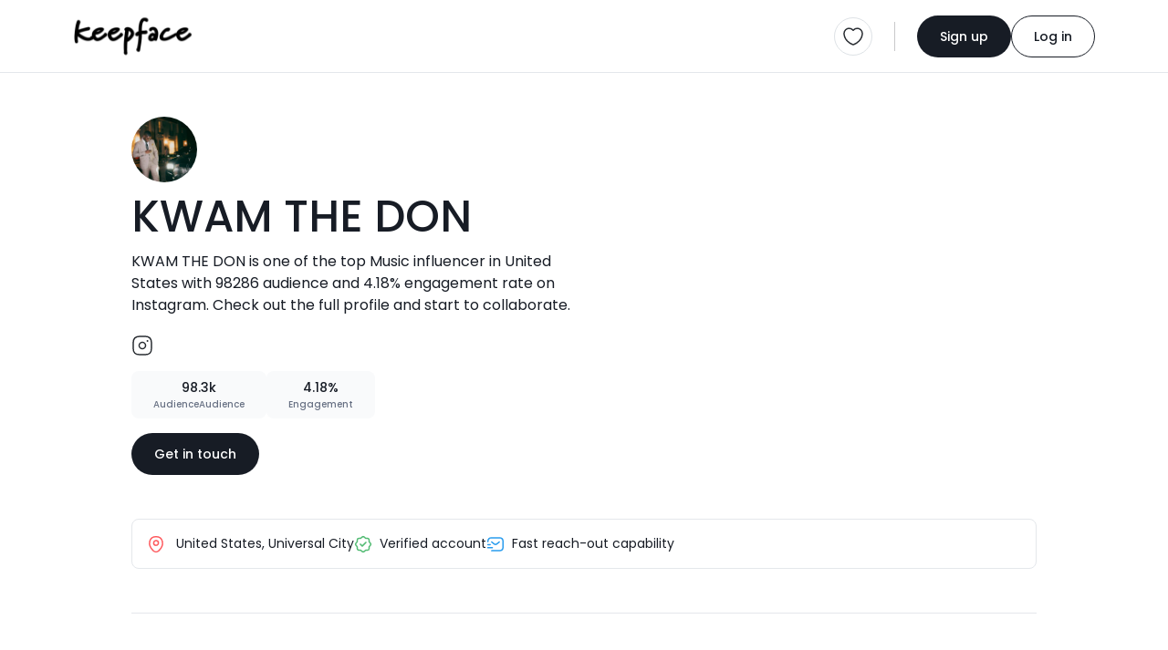

--- FILE ---
content_type: text/html; charset=UTF-8
request_url: https://keepface.com/kwam&account=instagram-4667&sort_by=-updated_date&lang=es
body_size: 14008
content:
<html lang="en">

<head>
    <meta charset="utf-8" />
    <meta name="viewport" content="width=device-width,initial-scale=1,shrink-to-fit=no" /> 
    <meta name="description" content="KWAM THE DON is one of the top Music influencer  in United States with 98286 audience  and 4.18% engagement rate  on Instagram. Check out the full profile and start to collaborate." />
    <meta name="author" content="Keepface" />
    <meta name="keywords" content="azerbaijan, baku, gyanja, sumqayit, shaki, quba, gabala, sheki, caspian, azeri, female, woman, ladies, girls, women, femalecreators, influencers, azeriinfluencer, creator, blogger, vlogger, fashion, beauty, lifestyle, culture, foodie, travel, style, modern, traditions, heritage, trendsetters, empowerment, stories, community, bakuvibes, caucasus, azerilife, local, digital, social, youth, trend, media, azeriwomen, urban, modernwomen, startup, business, creativity, storytelling, inspiration, rolemodel, mom, sister, family, education, wellness, fitness, music, event" />

    <meta property="og:url" content="https://keepface.com/kwam" />
    <meta property="og:type" content="website" />
    <meta property="og:title" content="KWAM THE DON, Music - United States | Keepface" />
    <meta property="og:description" content="KWAM THE DON is one of the top Music influencer  in United States with 98286 audience  and 4.18% engagement rate  on Instagram. Check out the full profile and start to collaborate." />
    <meta property="og:image" content="https://keepface.com/uploads/influencer/influencer_343789/channels/61522afb8d73a1632774907.jpg" />
    <meta property="og:site_name" content="Keepface | Global Influencer Marketing Platform" />

    <meta property="fb:app_id" content="1485890245050019" />

    <meta name="twitter:site" content="@keepface_global" />
    <meta name="twitter:title" content="KWAM THE DON, Music - United States | Keepface" />
    <meta name="twitter:description" content="KWAM THE DON is one of the top Music influencer  in United States with 98286 audience  and 4.18% engagement rate  on Instagram. Check out the full profile and start to collaborate." />
    <meta name="twitter:url" content="https://keepface.com/kwam" />
    <meta name="twitter:image:src" content="https://keepface.com/uploads/influencer/influencer_343789/channels/61522afb8d73a1632774907.jpg" />
    <meta name="twitter:card" content="summary_large_image">
    <meta name="twitter:creator" content="@keepface_global">
    <meta name="twitter:image:alt" content="KWAM THE DON, Music - United States | Keepface" />

    <title>KWAM THE DON, Music - United States | Keepface</title>

    <link rel="canonical" href="https://keepface.com/kwam" />
    <link rel="shortcut icon" href="https://keepface.com/list-discovery/assets/img/favicon.ico" />


    <!-- stylesheet -->
    <link href="https://keepface.com/list-discovery/assets/css/bootstrap.min.css" rel="stylesheet" />
    <link href="https://keepface.com/list-discovery/assets/css/burger.css" rel="stylesheet" />
    <link href="https://keepface.com/list-discovery/assets/css/font-icons.min.css" rel="stylesheet" />
    <link href="https://keepface.com/list-discovery/assets/css/animate.css" rel="stylesheet" />
    <link href="https://keepface.com/list-discovery/assets/css/select2.min.css" rel="stylesheet" />
    <link href="https://keepface.com/list-discovery/assets/css/select2-bootstrap-5-theme.min.css" rel="stylesheet" />
    <link href="https://keepface.com/list-discovery/assets/css/select2-bootstrap-5-theme.rtl.min.css" rel="stylesheet" />
    <link href="https://keepface.com/list-discovery/assets/css/owl.carousel.min.css" rel="stylesheet" />

    <link href="https://keepface.com/list-discovery/assets/css/main.css?v=1765484040" rel="stylesheet" />
    <link href="https://keepface.com/list-discovery/assets/css/style.css?v=1765484040" rel="stylesheet" />


    <!-- Google Tag Manager -->
    <script>(function(w,d,s,l,i){w[l]=w[l]||[];w[l].push({'gtm.start':
    new Date().getTime(),event:'gtm.js'});var f=d.getElementsByTagName(s)[0],
    j=d.createElement(s),dl=l!='dataLayer'?'&l='+l:'';j.async=true;j.src=
    'https://www.googletagmanager.com/gtm.js?id='+i+dl;f.parentNode.insertBefore(j,f);
    })(window,document,'script','dataLayer','GTM-W6SRCWL');</script>
    <!-- End Google Tag Manager -->
        
    <!-- Hotjar -->
    <script>
      (function(h,o,t,j,a,r){
          h.hj=h.hj||function(){(h.hj.q=h.hj.q||[]).push(arguments)};
          h._hjSettings={hjid:300387,hjsv:6};
          a=o.getElementsByTagName('head')[0];
          r=o.createElement('script');r.async=1;
          r.src=t+h._hjSettings.hjid+j+h._hjSettings.hjsv;
          a.appendChild(r);
      })(window,document,'https://static.hotjar.com/c/hotjar-','.js?sv=');
    </script>
 
    <script type="text/javascript"> 
        var MAIN_PAGE = "https://keepface.com/list-discovery/";
                
        var DOMAIN = 'https://keepface.com/';
        var UPLOADS = "https://keepface.com/";
        var PageRouting = '';
    </script>    


</head>

<body>

    <!-- Google Tag Manager (noscript) -->
    <noscript><iframe src="https://www.googletagmanager.com/ns.html?id=GTM-W6SRCWL"
                    height="0" width="0" style="display:none;visibility:hidden"></iframe></noscript>
    <!-- End Google Tag Manager (noscript) -->

    <!-- start page loading -->
    <!-- <div class='Loading Loading--with-background' style="display: flex">
        <div class='Loading__background'></div>
        <div class='Loading__content'>
            <div class='loader example-2 mb-3'>
                <img
                    src="https://keepface.com/list-discovery/assets/img/keepface-mini.png"
                    alt='keepface'
                />
                <div class='loader loader-2'></div>
                <div class='loader loader-2'></div>
            </div>
            <p class='Loading__txt1 mb-0 hidden'>AI is analysing your campaign description....</p>
            <p class='Loading__txt2 mb-0 hidden'>AI is generating new content tailored for influencers....</p>
        </div>
    </div> -->
    <!-- end page loading -->
    

    <header>
        <nav class="navbar navbar-expand-lg bg-white pt-3 pb-3 bg-white">
            <div class="container-fluid">
                <a href="https://keepface.com/list-discovery/" class="navbar-brand kf-navbar-brand" aria-label="keepface" title="keepface"> 
                    <img src="https://keepface.com/list-discovery/assets/img/keepface-logo.svg" alt="keepface" />
                </a>  
                <div class="d-lg-none d-flex align-items-center justify-content-end gap-3">
                                        <a href="https://keepface.com/list-discovery/favorite.php" class="border rounded-circle p-1 p-sm-2 position-relative d-flex align-items-center justify-content-center" aria-label="favorite" title="favorite">
                            <img src="https://keepface.com/list-discovery/assets/img/icons/heart.svg" alt="favorite">
                                                    <span class="fav-btn-count fw-medium d-flex align-items-center justify-content-center rounded-pill hidden" x-name="favorite-count"></span>
                                            </a>
                    <div class="vr kf-vr d-none d-xl-flex mx-lg-4"></div>
                    <button class="navbar-toggler kf-navbar-toggler rounded-circle p-1 p-sm-2" id="navbar-toggle" type="button"  data-bs-toggle="offcanvas" data-bs-target="#offcanvasNavbar" aria-controls="offcanvasNavbar" aria-label="Toggle navigation">
                        <span class="navbar-toggler-icon"></span>
                    </button>
                </div>
                <div class="collapse navbar-collapse offcanvas offcanvas-end" tabindex="-1" id="offcanvasNavbar" aria-labelledby="offcanvasNavbarLabel">
                    <div class="d-flex align-items-center flex-fill">
                                                <!-- <ul class="navbar-nav kf-navbar-nav me-4 gap-4">
                            <li class="nav-item">
                                <a href="https://keepface.com/site/en/case-studies/" class="nav-link" aria-current="page" aria-label="Case Studies" title="Case Studies">Case Studies</a>
                            </li>
                            <li class="nav-item">
                                <a href="https://keepface.com/site/en/blog/" class="nav-link" aria-current="page" aria-label="Blog" title="Blog">Blog</a>
                            </li>
                        </ul>      -->
                    </div>

                    <hr class="d-lg-none w-100">

                    <div class="d-flex d-lg-none w-100 gap-4">
                        <div class="kf-nav-box">
                            <h5 class="kf-nav-ttl fw-normal mb-3">Language</h5>
                            <div class="dropdown kf-dropdown d-flex align-items-center">
                                <select class="form-control lang-select" name="Language" x-name="site-language" x-select-2>
                                    
                <option value="us"  x-id="en" c-short="USA" currency="149"> English </option>
                <option value="az"  x-id="az" c-short="AZ" currency="10"> Azerbaijan </option>
                <option value="tr"  x-id="tr" c-short="TR" currency="143"> Turkish </option>
                <option value="ru"  x-id="ru" c-short="RU" currency="121"> Russian </option> 
                                                </select> 
                            </div>
                        </div>
                        <div class="kf-nav-box">
                            <h5 class="kf-nav-ttl fw-normal mb-3">Currency</h5>
                            <div class="dropdown kf-dropdown d-flex align-items-center">
                                <select class="form-control" id="currency-select-nav"  x-name="site-currency" name="Currency" x-select-2>

                        <option  value="1">AED</option>
                        <option  value="10">AZN</option>
                        <option  value="49">EURO</option>
                        <option  value="119">RON</option>
                        <option  value="143">TL</option>
                        <option  value="121">RUB</option>
                        <option selected value="149">USD</option>
                                
                                </select>

                                </select>
                            </div>
                        </div> 
                    </div>

                    <hr class="d-lg-none w-100">

                    <div class="d-flex align-items-center kf-nav-r">
                        <a href="/list-discovery/favorite.php" class="border rounded-circle p-2 position-relative" aria-label="favorite" title="favorite">
                            <img src="https://keepface.com/list-discovery/assets/img/icons/heart.svg" alt="favorite">
                                                    <span class="fav-btn-count fw-medium d-flex align-items-center justify-content-center rounded-pill hidden" x-name="favorite-count"></span>
                        
                        </a>
                        <div class="vr kf-vr mx-lg-4"></div>

                        
                            <div class="d-flex align-items-center kf-nav-act">
                                <a href="https://keepface.com/list-discovery/register-type.php" class="btn btn-primary kf-btn-primary btn-sm rounded-pill" aria-label="Sign up" title="Sign up">Sign up</a>
                                <a href="https://keepface.com/list-discovery/login.php" class="btn btn-outline-primary btn-sm kf-btn-outline-primary rounded-pill" aria-label="Log in" title="Log in">Log in</a>
                            </div>
                                            </div>
                </div>
            </div>
        </nav>
    </header>
    
    
    <div class="position-fixed start-50 top-0 mt-2 translate-middle-x kf-toast" id="notification-alert">
    </div>


<script>    

    function setCookie (key, val) {    
        window.document.cookie = key+'='+val;
    }


</script>


    <div class="bg-gray">
        <div class="container-fluid">
            
            <!-- start content -->
            <div class="kf-content kf-content-in">
    
                <!-- list in content top -->
                <div class="list-in-content d-flex align-items-start justify-content-between flex-wrap mt-5">
                    <div class="list-in-content-r mb-5">
                        <div class="d-flex align-items-center">
                            <div class="d-flex align-items-center">
                                <div class="inf-p-available mr-10px position-relative">
                                    <div class="inf-p-avatar"> 
                                        
                                        <img data-src="https://keepface.com/uploads/influencer/influencer_343789/channels/61522afb8d73a1632774907.jpg" src="https://keepface.com/list-discovery/assets/img/lazy-pholder.gif" loading="lazy" alt="KWAM THE DON" title="KWAM THE DON"
                                        class="rounded-circle w-100 h-100">

                                    </div>
                                    <!-- <span class="kf-avatar-status kf-avatar-status-on rounded-circle me-1 mb-1"></span> -->
                                </div>
                                <!-- <div class="d-flex flex-column align-items-start row-gap-2">
                                    <span class="inf-p-pro rounded-1 fw-medium d-inline-block">PRO</span>
                                    <span class="inf-p-on rounded-1 fw-medium d-inline-block">Available</span>
                                </div> -->
                            </div>
                        </div>
                        <h1 class="inf-p-ttl fw-medium mt-1">KWAM THE DON</h1>
                        <p class="inf-p-bio mt-1">KWAM THE DON is one of the top Music influencer  in United States with 98286 audience  and 4.18% engagement rate  on Instagram. Check out the full profile and start to collaborate.</p>
                        <div class="d-flex align-items-center gap-3 inf-p-social mb-3">
                                                            <a href="https://instagram.com/kwam" target="_blank" title="instagram.com">
                                    <img src="https://keepface.com/list-discovery/assets/img/icons/instagram-black.svg" alt="">
                                </a>
                                                        <!-- <a href="" target="_blank">
                                <img src="https://keepface.com/list-discovery/assets/img/icons/tiktok.svg" alt="tiktok">
                            </a>
                            <a href="" target="_blank">
                                <img src="https://keepface.com/list-discovery/assets/img/icons/telegram.svg" alt="telegram">
                            </a> -->
                        </div>
                        <!-- <div class="inf-p-badge d-flex align-items-center">
                            <div class="inf-p-badge-btn px-3 py-2 d-flex align-items-center justify-content-center gap-2">
                                <img src="https://keepface.com/list-discovery/assets/img/icons/cup.svg" alt="top rated" /> Top rated
                            </div>
                        </div> -->
                        <!-- <div class="inf-p-copy">
                            <img src="https://keepface.com/list-discovery/assets/img/icons/link.svg" alt="link" />
                            <div class="vr kf-vr mx-2"></div>
                            <span>keepface.com/kendalljenner</span>
                            <div class="vr kf-vr mx-2"></div>
                            <button class="btn btn-link">copy</button>
                        </div> -->
                        <div class="d-flex align-items-center mt-3 gap-3">
                            <!-- <div class="inf-details d-flex align-items-center justify-content-center">
                                <div class="inf-rate d-flex align-items-center fw-medium">
                                    <img src="https://keepface.com/list-discovery/assets/img/icons/star-full.svg" alt="">
                                    <span class="inf-rate__num">4.8</span>
                                </div>
                                <div class="vr kf-vr d-none d-lg-flex"></div>
                            </div> -->
                            <!-- <div class="inf-p-stats d-flex align-items-center justify-content-center gap-2 py-3 px-4">
                                <div class="inf-campaign d-flex align-items-center gap-1 fw-medium">
                                    <img src="https://keepface.com/list-discovery/assets/img/icons/briefcase.svg" alt=""> 28
                                </div>
                                <span class="inf-p-status fw-medium">Hired</span>
                            </div> -->
                            <div class="inf-p-stats text-center py-2 px-4">
                                <span class="inf-p-stats-num d-inline-block fw-medium">98.3k</span>
                                <p class="inf-p-stats-label mb-0 fw-medium">AudienceAudience</p>
                            </div>
                            <div class="inf-p-stats text-center py-2 px-4">
                                <span class="inf-p-stats-num d-inline-block fw-medium">4.18%</span>
                                <p class="inf-p-stats-label mb-0 fw-medium">Engagement</p>
                            </div>
                        </div>
                        <a href="https://keepface.com/list-discovery/signup-brand.php?join=8oZpluXz&utm_source=collaborate_button&utm_medium=profile&utm_campaign=public_profile&utm_content=button" class="btn btn-primary kf-btn-primary btn-sm rounded-pill mt-3">Get in touch</a>                    
                    </div>
                    <div class="list-in-cover position-relative rounded-4 mb-5">
                        <img data-src="https://instagram.ftun14-1.fna.fbcdn.net/v/t51.2885-15/e35/s1080x1080/155192606_4236983423013072_36592459178122205_n.jpg?_nc_ht=instagram.ftun14-1.fna.fbcdn.net&_nc_cat=100&_nc_ohc=C0g4mhOkmWgAX9BHHP0&edm=ABfd0MgBAAAA&ccb=7-4&oh=00_AT9oKGUuK7BhZ06AM6CVuUB1nf0E6wyLlZpOmUcwN8vW6A&oe=61F64C1D&_nc_sid=7bff83" onerror="this.src='https://keepface.com/list-discovery/assets/img/no-found-placeholder.png'" src="https://keepface.com/list-discovery/assets/img/lazy-pholder.gif" loading="lazy" alt="list-cover" class="w-100 h-100 rounded-4">
                    </div>
                </div>
                <div class="inf-p-opt d-flex align-items-center flex-wrap p-3">
                    <div class="inf-p-opt-item">
                        <img src="https://keepface.com/list-discovery/assets/img/icons/location.svg" alt="location" class="me-2" />
                         
                            United States, Universal City                                                
                    </div>
                    <!-- <div class="inf-p-opt-item">
                        <img src="https://keepface.com/list-discovery/assets/img/icons/crown.svg" alt="mega" class="me-2" />Mega influencer                    </div> -->
                    <div class="inf-p-opt-item">
                        <img src="https://keepface.com/list-discovery/assets/img/icons/verify.svg" alt="verify" class="me-2" />Verified account                    </div>
                    <!-- <div class="inf-p-opt-item">
                        <img src="https://keepface.com/list-discovery/assets/img/icons/perc-sq.svg" alt="low-eng-rate" class="me-2" />Low engagement rate                    </div> -->
                    <div class="inf-p-opt-item">
                        <img src="https://keepface.com/list-discovery/assets/img/icons/sms-track.svg" alt="fast-reach-out" class="me-2" />Fast reach-out capability                    </div>
                    <!-- <div class="inf-p-opt-item">
                        <img src="https://keepface.com/list-discovery/assets/img/icons/arrow-up.svg" alt="high-demand" class="me-2" />High demand                    </div> -->
                </div>

                <hr class="my-5">
                
                <div class="inf-p-catg mb-5">
                    <div class="inf-p-catg-card p-4 bg-white rounded-4">
                        <h2 class="inf-p-catg-ttl fw-semibold mb-4 pb-2">Niche categories</h2>
                        <div class="inf-p-catg-row">
                                                            <h3 class="inf-p-catg-name fw-medium mb-3">Music</h3>
                                <!-- <div class="d-flex align-items-center gap-2 flex-wrap">
                                    <span class="inf-p-tag rounded-pill">Fashion</span>
                                    <span class="inf-p-tag rounded-pill">Luxury lifestyle</span>
                                    <span class="inf-p-tag rounded-pill">Beauty</span>
                                    <span class="inf-p-tag rounded-pill">Makeup</span>
                                    <span class="inf-p-tag rounded-pill">Training & Spa</span>
                                </div> -->
                                <hr class="my-3">

                                                            <h3 class="inf-p-catg-name fw-medium mb-3">Business</h3>
                                <!-- <div class="d-flex align-items-center gap-2 flex-wrap">
                                    <span class="inf-p-tag rounded-pill">Fashion</span>
                                    <span class="inf-p-tag rounded-pill">Luxury lifestyle</span>
                                    <span class="inf-p-tag rounded-pill">Beauty</span>
                                    <span class="inf-p-tag rounded-pill">Makeup</span>
                                    <span class="inf-p-tag rounded-pill">Training & Spa</span>
                                </div> -->
                                <hr class="my-3">

                                                            <h3 class="inf-p-catg-name fw-medium mb-3"></h3>
                                <!-- <div class="d-flex align-items-center gap-2 flex-wrap">
                                    <span class="inf-p-tag rounded-pill">Fashion</span>
                                    <span class="inf-p-tag rounded-pill">Luxury lifestyle</span>
                                    <span class="inf-p-tag rounded-pill">Beauty</span>
                                    <span class="inf-p-tag rounded-pill">Makeup</span>
                                    <span class="inf-p-tag rounded-pill">Training & Spa</span>
                                </div> -->
                                <hr class="my-3">

                                                        
                        </div>
                    </div>                    
                </div>

                <section class="inf-portfolio pt-4 mb-4">
                    <div class="section-header d-flex align-items-center flex-wrap gap-4">
                        <div class="section-header-content d-flex flex-column flex-fill">
                            <h2 class="section-ttl fw-semibold mb-10px">Portfolio</h2>
                            <p class="section-subttl mb-0">Standout projects making waves around the web</p>
                        </div>
                    </div>    
                    
                    <div class="row">
                        
<script type="text/javascript">
    var time = 0;
    var Myinterval;

    function blocker(id) { 

        // console.log(id, time);

        // if( time > 18 ) {
        //     clearTimeout(Myinterval);
        //     return false;
        // }

        var elem = document.getElementById(id); 

        // console.log(elem, "elem!=undefined", elem==undefined, elem==null)

        if(elem==undefined  || elem==null)  return false;


        var newObj = MyOwnArray[time]; 

        // console.log(elem, MyOwnArray, time, newObj);

        var parentNodes = elem.parentNode; 
        
        // elem.parentNode.insertBefore(newObj, elem);



        if(newObj != undefined)
            parentNodes.innerHTML += newObj;

        elem.remove();


        if(window.jQuery) {
            console.log('loaded');

            if(jQuery().lightGallery) {

            }

            if(jQuery().masonry) {
                /*$('.grid').masonry({
                    itemSelector: '.grid-item',
                    // columnWidth: '.grid-item',
                    gutter: 0,
                    percentPosition: true,
                    transitionDuration: 0,
                    // columnWidth: 310
                });*/

                var column_width = ($(window).width()-$('#left_sidebar').width() - 160) / 3;

                // $('.Dashboard-channel-timeline-thumb').css('width', column_width);
                $('#postContainer').addClass('h-auto');
            }
        }

        window.dispatchEvent(new Event('resize'));

        // if(elem != undefined && elem!=null && parentNodes!=null)
            // parentNodes.removeChild(elem); 

        time++;

        /*Myinterval = setTimeout(function(){

            var block_elem = document.getElementsByClassName("blocker-block-elemets");

            for (var i = block_elem.length - 1; i >= 0; i--) {
                block_elem[i].style.position = 'relative';
                block_elem[i].style.left = '';
                block_elem[i].style.top = '';
                if(i == 9)
                {
                    block_elem[i].remove();
                }
            }

            setTimeout(function(){


                // $('.grid').masonry({
                //     itemSelector: '.grid-item',
                //     // columnWidth: '.grid-item',
                //     gutter: 0,
                //     percentPosition: true,
                //     transitionDuration: 0,
                //     columnWidth: 310
                // });

                var column_width = ($(window).width()-$('#left_sidebar').width() - 160) / 3;

                $('.Dashboard-channel-timeline-thumb').css('width', column_width);
                $('#postContainer').addClass('h-auto');

                // $(".lightgallery").lightGallery({
                //     selector: '.lg-item',
                //     thumbnail: true,
                // });

                //$('#loading_box').fadeOut();

                // window.dispatchEvent(new Event('resize'));



            }, 300)


        } ,600)*/



    }
</script>



    
    <div class="col-sm-6 col-md-4 col-xl-3 " id="21433862">
    <div class="inf-portfolio-card">
                <div class=" kf-card-thumb post-carousel owl-carousel kf-owl">
                                <figure class="inf-portfolio-cover mb-0">
                                    <img data-src="https://instagram.ftun14-1.fna.fbcdn.net/v/t51.2885-15/e35/s1080x1080/155192606_4236983423013072_36592459178122205_n.jpg?_nc_ht=instagram.ftun14-1.fna.fbcdn.net&_nc_cat=100&_nc_ohc=C0g4mhOkmWgAX9BHHP0&edm=ABfd0MgBAAAA&ccb=7-4&oh=00_AT9oKGUuK7BhZ06AM6CVuUB1nf0E6wyLlZpOmUcwN8vW6A&oe=61F64C1D&_nc_sid=7bff83" onerror="https://keepface.com/list-discovery/assets/img/no-cover-placeholder.png" src="https://keepface.com/list-discovery/assets/img/lazy-pholder.gif" loading="lazy" alt="image" class="w-100 h-100 inf-portfolio-post-cover" />
                                    <img src="https://keepface.com/list-discovery/assets/img/icons/gallery.svg" class="inf-portfolio-type-icon" />
                                </figure> 
                </div> 
        
        <div class="kf-card-content">
            <h3 class="inf-portfolio__name fw-medium mb-3">A couple young successful niggas. #OHB KWAM™️</h3>
            <div class="d-flex align-items-center justify-content-between gap-3 inf-portfolio-post-act">
                <a href="https://instagram.com/p/CL5F72WDabl/" target="_blank" class="inf-portfolio-post-date">2021-03-02</a>
                <div class="d-flex align-items-center justify-content-between gap-1 inf-portfolio-post-like">
                    <img src="https://keepface.com/list-discovery/assets/img/icons/like-black.svg" />3780 
                </div>
            </div>
        </div>  

        </div>
    </div>
    
    <div class="col-sm-6 col-md-4 col-xl-3 " id="29522695">
    <div class="inf-portfolio-card">
                <div class="attachment-mini-slider kf-card-thumb post-carousel owl-carousel kf-owl">
                                <figure class="inf-portfolio-cover mb-0">
                                    <img data-src="https://instagram.ftun14-1.fna.fbcdn.net/v/t51.2885-15/e35/p1080x1080/241730905_3014704888788739_1626884522532965509_n.jpg?_nc_ht=instagram.ftun14-1.fna.fbcdn.net&_nc_cat=107&_nc_ohc=5yrFWtExR0cAX-cFT3_&edm=ABfd0MgBAAAA&ccb=7-4&oh=00_AT81ugMm3skoOjiBiXwSSM8BBc6pIk4gHN69BKOXYZFKvw&oe=61F5141E&_nc_sid=7bff83" onerror="https://keepface.com/list-discovery/assets/img/no-cover-placeholder.png" src="https://keepface.com/list-discovery/assets/img/lazy-pholder.gif" loading="lazy" alt="image" class="w-100 h-100 inf-portfolio-post-cover" />
                                    <img src="https://keepface.com/list-discovery/assets/img/icons/gallery.svg" class="inf-portfolio-type-icon" />
                                </figure>
                                <figure class="inf-portfolio-cover mb-0">
                                    <img data-src="https://instagram.ftun14-1.fna.fbcdn.net/v/t51.2885-15/e35/p1080x1080/241959079_1012823949510714_7344553445888990575_n.jpg?_nc_ht=instagram.ftun14-1.fna.fbcdn.net&_nc_cat=106&_nc_ohc=g5IwMbQyU38AX-Cj_2h&edm=ABfd0MgBAAAA&ccb=7-4&oh=00_AT892-Fln2NW9UFTJsW9DkI0j97-KlE4hciPVUONSTZ3KA&oe=61F65953&_nc_sid=7bff83" onerror="https://keepface.com/list-discovery/assets/img/no-cover-placeholder.png" src="https://keepface.com/list-discovery/assets/img/lazy-pholder.gif" loading="lazy" alt="image" class="w-100 h-100 inf-portfolio-post-cover" />
                                    <img src="https://keepface.com/list-discovery/assets/img/icons/gallery.svg" class="inf-portfolio-type-icon" />
                                </figure>
                                <figure class="inf-portfolio-cover mb-0">
                                    <img data-src="https://instagram.ftun14-1.fna.fbcdn.net/v/t50.2886-16/241522735_579647393158074_731404577924982315_n.mp4?efg=eyJ2ZW5jb2RlX3RhZyI6InZ0c192b2RfdXJsZ2VuLjU3Ni5jYXJvdXNlbF9pdGVtLmRlZmF1bHQiLCJxZV9ncm91cHMiOiJbXCJpZ193ZWJfZGVsaXZlcnlfdnRzX290ZlwiXSJ9&_nc_ht=instagram.ftun14-1.fna.fbcdn.net&_nc_cat=106&_nc_ohc=hLYBhwfqY8UAX87XGAc&edm=ABfd0MgBAAAA&vs=17893022378477113_3691121748&_nc_vs=HBkcFQAYJEdDOVlaUTY2MC1hc0x3OENBQ3NtVUthV2VDWUtia1lMQUFBRhUAAsgBACgAGAAbABUAACauus%2FG68zjPxUCKAJDMywXQBgAAAAAAAAYEmRhc2hfYmFzZWxpbmVfMV92MREAde4HAA%3D%3D&ccb=7-4&oe=61F10941&oh=00_AT-ARx8btKQa3Khdm4P8XNCXAp6BG4CHi1u8MiO7i_m2yQ&_nc_sid=7bff83" onerror="https://keepface.com/list-discovery/assets/img/no-cover-placeholder.png" src="https://keepface.com/list-discovery/assets/img/lazy-pholder.gif" loading="lazy"  alt="video" class="w-100 h-100 inf-portfolio-post-cover" />
                                    <img src="https://keepface.com/list-discovery/assets/img/icons/video-play.svg" class="inf-portfolio-type-icon" />
                                </figure>
                                <figure class="inf-portfolio-cover mb-0">
                                    <img data-src="https://instagram.ftun14-1.fna.fbcdn.net/v/t50.2886-16/241818813_215247343917877_1886926977859619567_n.mp4?efg=eyJ2ZW5jb2RlX3RhZyI6InZ0c192b2RfdXJsZ2VuLjcyMC5jYXJvdXNlbF9pdGVtLmRlZmF1bHQiLCJxZV9ncm91cHMiOiJbXCJpZ193ZWJfZGVsaXZlcnlfdnRzX290ZlwiXSJ9&_nc_ht=instagram.ftun14-1.fna.fbcdn.net&_nc_cat=101&_nc_ohc=ul6zRumwQ3MAX-p0Fn6&edm=ABfd0MgBAAAA&vs=17913099595999176_1867451151&_nc_vs=HBksFQAYJEdMM2NhUTQxRzNrdHhNTUFBT19LYk1nV3RpOGFia1lMQUFBRhUAAsgBABUAGCRHTV95WkE0SE1oVXd2MUVEQUx2d3Bwc2UzVXdMYmtZTEFBQUYVAgLIAQAoABgAGwAVAAAm%2FsnqzrSL7j8VAigCQzMsF0Am7peNT987GBJkYXNoX2Jhc2VsaW5lXzFfdjERAHXuBwA%3D&ccb=7-4&oe=61F17D32&oh=00_AT-RpvTk8g4Jb2CuFuLxqb-KT-V0WMKXjMbR4P9R2rpA2w&_nc_sid=7bff83" onerror="https://keepface.com/list-discovery/assets/img/no-cover-placeholder.png" src="https://keepface.com/list-discovery/assets/img/lazy-pholder.gif" loading="lazy"  alt="video" class="w-100 h-100 inf-portfolio-post-cover" />
                                    <img src="https://keepface.com/list-discovery/assets/img/icons/video-play.svg" class="inf-portfolio-type-icon" />
                                </figure>
                                <figure class="inf-portfolio-cover mb-0">
                                    <img data-src="https://instagram.ftun14-1.fna.fbcdn.net/v/t50.2886-16/241761357_118597753863347_4426990572293535850_n.mp4?efg=eyJ2ZW5jb2RlX3RhZyI6InZ0c192b2RfdXJsZ2VuLjU3Ni5jYXJvdXNlbF9pdGVtLmRlZmF1bHQiLCJxZV9ncm91cHMiOiJbXCJpZ193ZWJfZGVsaXZlcnlfdnRzX290ZlwiXSJ9&_nc_ht=instagram.ftun14-1.fna.fbcdn.net&_nc_cat=111&_nc_ohc=jwO3PEWwrtwAX9_aeVW&edm=ABfd0MgBAAAA&vs=17927596351743670_2080138135&_nc_vs=[base64]%3D&ccb=7-4&oe=61F0F844&oh=00_AT_OCeoCO6MacF1c6VTrESerc9PEOcFBJ_5Y70s2lL6Law&_nc_sid=7bff83" onerror="https://keepface.com/list-discovery/assets/img/no-cover-placeholder.png" src="https://keepface.com/list-discovery/assets/img/lazy-pholder.gif" loading="lazy"  alt="video" class="w-100 h-100 inf-portfolio-post-cover" />
                                    <img src="https://keepface.com/list-discovery/assets/img/icons/video-play.svg" class="inf-portfolio-type-icon" />
                                </figure>
                                <figure class="inf-portfolio-cover mb-0">
                                    <img data-src="https://instagram.ftun14-1.fna.fbcdn.net/v/t50.2886-16/241540789_281705466801976_7365102979709189565_n.mp4?efg=eyJ2ZW5jb2RlX3RhZyI6InZ0c192b2RfdXJsZ2VuLjU3Ni5jYXJvdXNlbF9pdGVtLmRlZmF1bHQiLCJxZV9ncm91cHMiOiJbXCJpZ193ZWJfZGVsaXZlcnlfdnRzX290ZlwiXSJ9&_nc_ht=instagram.ftun14-1.fna.fbcdn.net&_nc_cat=104&_nc_ohc=A04Vg0SLajwAX8_uPWb&edm=ABfd0MgBAAAA&vs=17900198222244336_1617045297&_nc_vs=[base64]%3D&ccb=7-4&oe=61F14324&oh=00_AT-LFO0ZEImwq8sqwuQBaKxdPlK5TWoX4cYKhO53eQ30RA&_nc_sid=7bff83" onerror="https://keepface.com/list-discovery/assets/img/no-cover-placeholder.png" src="https://keepface.com/list-discovery/assets/img/lazy-pholder.gif" loading="lazy"  alt="video" class="w-100 h-100 inf-portfolio-post-cover" />
                                    <img src="https://keepface.com/list-discovery/assets/img/icons/video-play.svg" class="inf-portfolio-type-icon" />
                                </figure> 
                </div> 
        
        <div class="kf-card-content">
            <h3 class="inf-portfolio__name fw-medium mb-3">Find me somewhere out in London you know that's the hideaway. #TheDon KWAM™️</h3>
            <div class="d-flex align-items-center justify-content-between gap-3 inf-portfolio-post-act">
                <a href="https://instagram.com/p/CTukD96M1At/" target="_blank" class="inf-portfolio-post-date">2021-09-12</a>
                <div class="d-flex align-items-center justify-content-between gap-1 inf-portfolio-post-like">
                    <img src="https://keepface.com/list-discovery/assets/img/icons/like-black.svg" />3797 
                </div>
            </div>
        </div>  

        </div>
    </div>
    
    <div class="col-sm-6 col-md-4 col-xl-3 " id="21433872">
    <div class="inf-portfolio-card">
                <div class="attachment-mini-slider kf-card-thumb post-carousel owl-carousel kf-owl">
                                <figure class="inf-portfolio-cover mb-0">
                                    <img data-src="https://instagram.ftun14-1.fna.fbcdn.net/v/t51.2885-15/e35/s1080x1080/136197333_158287702717986_5689708395156852233_n.jpg?_nc_ht=instagram.ftun14-1.fna.fbcdn.net&_nc_cat=106&_nc_ohc=X5u_WU7PV-4AX_eRzV9&edm=ABfd0MgBAAAA&ccb=7-4&oh=00_AT80uLiGb31usYxiZz6SHC18thvEpwJPbYAXP2QLYbFmnw&oe=61F54CE7&_nc_sid=7bff83" onerror="https://keepface.com/list-discovery/assets/img/no-cover-placeholder.png" src="https://keepface.com/list-discovery/assets/img/lazy-pholder.gif" loading="lazy" alt="image" class="w-100 h-100 inf-portfolio-post-cover" />
                                    <img src="https://keepface.com/list-discovery/assets/img/icons/gallery.svg" class="inf-portfolio-type-icon" />
                                </figure>
                                <figure class="inf-portfolio-cover mb-0">
                                    <img data-src="https://instagram.ftun14-1.fna.fbcdn.net/v/t50.2886-16/135569913_439586237227349_2038326388860566496_n.mp4?efg=eyJ2ZW5jb2RlX3RhZyI6InZ0c192b2RfdXJsZ2VuLjcyMC5jYXJvdXNlbF9pdGVtLmRlZmF1bHQiLCJxZV9ncm91cHMiOiJbXCJpZ193ZWJfZGVsaXZlcnlfdnRzX290ZlwiXSJ9&_nc_ht=instagram.ftun14-1.fna.fbcdn.net&_nc_cat=105&_nc_ohc=IITc8Ss2kNEAX8uZutz&edm=ABfd0MgBAAAA&vs=17872980767176458_4187500251&_nc_vs=[base64]%3D&ccb=7-4&oe=61F128DB&oh=00_AT88bYbY3kwq2Gt9FftUHFAiexDrzbvBkyCje7tqWdtmQA&_nc_sid=7bff83" onerror="https://keepface.com/list-discovery/assets/img/no-cover-placeholder.png" src="https://keepface.com/list-discovery/assets/img/lazy-pholder.gif" loading="lazy"  alt="video" class="w-100 h-100 inf-portfolio-post-cover" />
                                    <img src="https://keepface.com/list-discovery/assets/img/icons/video-play.svg" class="inf-portfolio-type-icon" />
                                </figure>
                                <figure class="inf-portfolio-cover mb-0">
                                    <img data-src="https://instagram.ftun14-1.fna.fbcdn.net/v/t50.2886-16/135513137_698127627562229_1568956005189379854_n.mp4?efg=eyJ2ZW5jb2RlX3RhZyI6InZ0c192b2RfdXJsZ2VuLjcyMC5jYXJvdXNlbF9pdGVtLmRlZmF1bHQiLCJxZV9ncm91cHMiOiJbXCJpZ193ZWJfZGVsaXZlcnlfdnRzX290ZlwiXSJ9&_nc_ht=instagram.ftun14-1.fna.fbcdn.net&_nc_cat=105&_nc_ohc=PhcJZaVTJB8AX-YDI0B&edm=ABfd0MgBAAAA&vs=17853546440487463_4143114629&_nc_vs=[base64]%3D&ccb=7-4&oe=61F1519A&oh=00_AT95Q2877fH0P_U3sUrMdZh3djG_dLG2LfLe5uOJYDA0bQ&_nc_sid=7bff83" onerror="https://keepface.com/list-discovery/assets/img/no-cover-placeholder.png" src="https://keepface.com/list-discovery/assets/img/lazy-pholder.gif" loading="lazy"  alt="video" class="w-100 h-100 inf-portfolio-post-cover" />
                                    <img src="https://keepface.com/list-discovery/assets/img/icons/video-play.svg" class="inf-portfolio-type-icon" />
                                </figure> 
                </div> 
        
        <div class="kf-card-content">
            <h3 class="inf-portfolio__name fw-medium mb-3">Thank You God for another trip around the sun I’m going to enjoy this one because 2021 is filled with limitless blessings for us ALL‼️‼️ #MoreLife #Earthstrong #Jamaica #TheDon ???????????????? KWAM™️</h3>
            <div class="d-flex align-items-center justify-content-between gap-3 inf-portfolio-post-act">
                <a href="https://instagram.com/p/CJq4QZjMTMh/" target="_blank" class="inf-portfolio-post-date">2021-01-05</a>
                <div class="d-flex align-items-center justify-content-between gap-1 inf-portfolio-post-like">
                    <img src="https://keepface.com/list-discovery/assets/img/icons/like-black.svg" />4424 
                </div>
            </div>
        </div>  

        </div>
    </div>
    
    <div class="col-sm-6 col-md-4 col-xl-3 " id="16671526">
    <div class="inf-portfolio-card">
                <div class="attachment-mini-slider kf-card-thumb post-carousel owl-carousel kf-owl">
                                <figure class="inf-portfolio-cover mb-0">
                                    <img data-src="https://instagram.ftun14-1.fna.fbcdn.net/v/t51.2885-15/e35/p1080x1080/122089352_4020679464627104_3296210822184169053_n.jpg?_nc_ht=instagram.ftun14-1.fna.fbcdn.net&_nc_cat=108&_nc_ohc=90xSmR320g0AX-4eZPm&edm=ABfd0MgBAAAA&ccb=7-4&oh=00_AT-XSLqdbPrwwm11e9iFMwREzcqdCdfj-WQj1TJvXj4Xzw&oe=61F5ED4F&_nc_sid=7bff83" onerror="https://keepface.com/list-discovery/assets/img/no-cover-placeholder.png" src="https://keepface.com/list-discovery/assets/img/lazy-pholder.gif" loading="lazy" alt="image" class="w-100 h-100 inf-portfolio-post-cover" />
                                    <img src="https://keepface.com/list-discovery/assets/img/icons/gallery.svg" class="inf-portfolio-type-icon" />
                                </figure>
                                <figure class="inf-portfolio-cover mb-0">
                                    <img data-src="https://instagram.ftun14-1.fna.fbcdn.net/v/t51.2885-15/e35/p1080x1080/122341197_432998931000457_1561964870419705377_n.jpg?_nc_ht=instagram.ftun14-1.fna.fbcdn.net&_nc_cat=101&_nc_ohc=KGYcbd88vfQAX_H4opK&edm=ABfd0MgBAAAA&ccb=7-4&oh=00_AT-XZjy6V4WylY4WGCXRRhutL2FAcPf-6Ob-cpLI_ZOplg&oe=61F5E213&_nc_sid=7bff83" onerror="https://keepface.com/list-discovery/assets/img/no-cover-placeholder.png" src="https://keepface.com/list-discovery/assets/img/lazy-pholder.gif" loading="lazy" alt="image" class="w-100 h-100 inf-portfolio-post-cover" />
                                    <img src="https://keepface.com/list-discovery/assets/img/icons/gallery.svg" class="inf-portfolio-type-icon" />
                                </figure>
                                <figure class="inf-portfolio-cover mb-0">
                                    <img data-src="https://instagram.ftun14-1.fna.fbcdn.net/v/t51.2885-15/e35/p1080x1080/122004521_1661318717377830_7805074953577808846_n.jpg?_nc_ht=instagram.ftun14-1.fna.fbcdn.net&_nc_cat=106&_nc_ohc=gJkCVXgUqOoAX_Gc6xk&edm=ABfd0MgBAAAA&ccb=7-4&oh=00_AT-_czE-fzRqcF4D70BWw8hGFnB_ymMFx1F3AqK0AujF3g&oe=61F4F065&_nc_sid=7bff83" onerror="https://keepface.com/list-discovery/assets/img/no-cover-placeholder.png" src="https://keepface.com/list-discovery/assets/img/lazy-pholder.gif" loading="lazy" alt="image" class="w-100 h-100 inf-portfolio-post-cover" />
                                    <img src="https://keepface.com/list-discovery/assets/img/icons/gallery.svg" class="inf-portfolio-type-icon" />
                                </figure> 
                </div> 
        
        <div class="kf-card-content">
            <h3 class="inf-portfolio__name fw-medium mb-3">Surrounded by a few good men udigg. #TheDon KWAM™️</h3>
            <div class="d-flex align-items-center justify-content-between gap-3 inf-portfolio-post-act">
                <a href="https://instagram.com/p/CGlEvuyj_C6/" target="_blank" class="inf-portfolio-post-date">2020-10-21</a>
                <div class="d-flex align-items-center justify-content-between gap-1 inf-portfolio-post-like">
                    <img src="https://keepface.com/list-discovery/assets/img/icons/like-black.svg" />4207 
                </div>
            </div>
        </div>  

        </div>
    </div>
    
    <div class="col-sm-6 col-md-4 col-xl-3 " id="16671527">
    <div class="inf-portfolio-card">
                <div class=" kf-card-thumb post-carousel owl-carousel kf-owl">
                                <figure class="inf-portfolio-cover mb-0">
                                    <img data-src="https://instagram.ftun14-1.fna.fbcdn.net/v/t51.2885-15/e35/p1080x1080/121725277_389188262261562_5692961524211021264_n.jpg?_nc_ht=instagram.ftun14-1.fna.fbcdn.net&_nc_cat=106&_nc_ohc=bG_UYctFCF4AX-yHc7b&edm=ABfd0MgBAAAA&ccb=7-4&oh=00_AT9cwmQGhO-j0HezdYmvFwhE4wfiLqM7ANhyId9JFkJ-Pg&oe=61F4F198&_nc_sid=7bff83" onerror="https://keepface.com/list-discovery/assets/img/no-cover-placeholder.png" src="https://keepface.com/list-discovery/assets/img/lazy-pholder.gif" loading="lazy" alt="image" class="w-100 h-100 inf-portfolio-post-cover" />
                                    <img src="https://keepface.com/list-discovery/assets/img/icons/gallery.svg" class="inf-portfolio-type-icon" />
                                </figure> 
                </div> 
        
        <div class="kf-card-content">
            <h3 class="inf-portfolio__name fw-medium mb-3">Reposado in my glass you don’t even gotta ask. #TheDon KWAM™️</h3>
            <div class="d-flex align-items-center justify-content-between gap-3 inf-portfolio-post-act">
                <a href="https://instagram.com/p/CGiRBXrDht_/" target="_blank" class="inf-portfolio-post-date">2020-10-19</a>
                <div class="d-flex align-items-center justify-content-between gap-1 inf-portfolio-post-like">
                    <img src="https://keepface.com/list-discovery/assets/img/icons/like-black.svg" />3915 
                </div>
            </div>
        </div>  

        </div>
    </div>
    
    <div class="col-sm-6 col-md-4 col-xl-3 " id="16671528">
    <div class="inf-portfolio-card">
                <div class=" kf-card-thumb post-carousel owl-carousel kf-owl">
                                <figure class="inf-portfolio-cover mb-0">
                                    <img data-src="https://instagram.ftun14-1.fna.fbcdn.net/v/t51.2885-15/e35/p1080x1080/121682129_734007840518750_2614621944647746035_n.jpg?_nc_ht=instagram.ftun14-1.fna.fbcdn.net&_nc_cat=102&_nc_ohc=n6JdqDZE-poAX8XPGc1&edm=ABfd0MgBAAAA&ccb=7-4&oh=00_AT-seNVZooc6S4JxEig4e1lr1RK5ntwmqDs_Uy-3zNIfWQ&oe=61F68453&_nc_sid=7bff83" onerror="https://keepface.com/list-discovery/assets/img/no-cover-placeholder.png" src="https://keepface.com/list-discovery/assets/img/lazy-pholder.gif" loading="lazy" alt="image" class="w-100 h-100 inf-portfolio-post-cover" />
                                    <img src="https://keepface.com/list-discovery/assets/img/icons/gallery.svg" class="inf-portfolio-type-icon" />
                                </figure> 
                </div> 
        
        <div class="kf-card-content">
            <h3 class="inf-portfolio__name fw-medium mb-3">I’m a real hustla I’m recession proof ✔️ #TheDon KWAM™️</h3>
            <div class="d-flex align-items-center justify-content-between gap-3 inf-portfolio-post-act">
                <a href="https://instagram.com/p/CGf78jZD9x2/" target="_blank" class="inf-portfolio-post-date">2020-10-19</a>
                <div class="d-flex align-items-center justify-content-between gap-1 inf-portfolio-post-like">
                    <img src="https://keepface.com/list-discovery/assets/img/icons/like-black.svg" />4126 
                </div>
            </div>
        </div>  

        </div>
    </div>
    
    <div class="col-sm-6 col-md-4 col-xl-3 " id="30794339">
    <div class="inf-portfolio-card">
                <div class="attachment-mini-slider kf-card-thumb post-carousel owl-carousel kf-owl">
                                <figure class="inf-portfolio-cover mb-0">
                                    <img data-src="https://instagram.ftun14-1.fna.fbcdn.net/v/t51.2885-15/e35/p1080x1080/272259365_697411855001310_5899835627439285818_n.jpg?_nc_ht=instagram.ftun14-1.fna.fbcdn.net&_nc_cat=106&_nc_ohc=jcrCSYppfLAAX9UHH4N&edm=ABfd0MgBAAAA&ccb=7-4&oh=00_AT_aClmYwzudugbbG67iWPQcaWVG6dsuRvPx2-iaRYQReA&oe=61F5CD07&_nc_sid=7bff83" onerror="https://keepface.com/list-discovery/assets/img/no-cover-placeholder.png" src="https://keepface.com/list-discovery/assets/img/lazy-pholder.gif" loading="lazy" alt="image" class="w-100 h-100 inf-portfolio-post-cover" />
                                    <img src="https://keepface.com/list-discovery/assets/img/icons/gallery.svg" class="inf-portfolio-type-icon" />
                                </figure>
                                <figure class="inf-portfolio-cover mb-0">
                                    <img data-src="https://instagram.ftun14-1.fna.fbcdn.net/v/t51.2885-15/e35/p1080x1080/272103177_308228201228541_1014560871053518678_n.jpg?_nc_ht=instagram.ftun14-1.fna.fbcdn.net&_nc_cat=109&_nc_ohc=Em3xR107W50AX8KO-8c&edm=ABfd0MgBAAAA&ccb=7-4&oh=00_AT_Vf10ZPFURPiuGI8Sm6EsKOao9P4FIAp82LS2lceDdXg&oe=61F623EE&_nc_sid=7bff83" onerror="https://keepface.com/list-discovery/assets/img/no-cover-placeholder.png" src="https://keepface.com/list-discovery/assets/img/lazy-pholder.gif" loading="lazy" alt="image" class="w-100 h-100 inf-portfolio-post-cover" />
                                    <img src="https://keepface.com/list-discovery/assets/img/icons/gallery.svg" class="inf-portfolio-type-icon" />
                                </figure>
                                <figure class="inf-portfolio-cover mb-0">
                                    <img data-src="https://instagram.ftun14-1.fna.fbcdn.net/v/t51.2885-15/e35/p1080x1080/272312651_636625420879023_3208522185546306032_n.jpg?_nc_ht=instagram.ftun14-1.fna.fbcdn.net&_nc_cat=103&_nc_ohc=hjRQb180qZIAX-EmEi0&edm=ABfd0MgBAAAA&ccb=7-4&oh=00_AT9rUFMP3x8JcYeC7txYRYhJhoz1UuEgOhxFZtQR4xlWew&oe=61F4F276&_nc_sid=7bff83" onerror="https://keepface.com/list-discovery/assets/img/no-cover-placeholder.png" src="https://keepface.com/list-discovery/assets/img/lazy-pholder.gif" loading="lazy" alt="image" class="w-100 h-100 inf-portfolio-post-cover" />
                                    <img src="https://keepface.com/list-discovery/assets/img/icons/gallery.svg" class="inf-portfolio-type-icon" />
                                </figure>
                                <figure class="inf-portfolio-cover mb-0">
                                    <img data-src="https://instagram.ftun14-1.fna.fbcdn.net/v/t51.2885-15/e35/p1080x1080/272225984_596986198065573_4302602380637493320_n.jpg?_nc_ht=instagram.ftun14-1.fna.fbcdn.net&_nc_cat=109&_nc_ohc=5D-TshVUhDoAX82-1nw&edm=ABfd0MgBAAAA&ccb=7-4&oh=00_AT_Zn6HSZylVAkMerXjZ2f8hyD5Kkf51gTeP-2C-nMAGVg&oe=61F52B51&_nc_sid=7bff83" onerror="https://keepface.com/list-discovery/assets/img/no-cover-placeholder.png" src="https://keepface.com/list-discovery/assets/img/lazy-pholder.gif" loading="lazy" alt="image" class="w-100 h-100 inf-portfolio-post-cover" />
                                    <img src="https://keepface.com/list-discovery/assets/img/icons/gallery.svg" class="inf-portfolio-type-icon" />
                                </figure> 
                </div> 
        
        <div class="kf-card-content">
            <h3 class="inf-portfolio__name fw-medium mb-3">مرحبا بكم فى مصر ???????????????? #TheDon KWAM™️</h3>
            <div class="d-flex align-items-center justify-content-between gap-3 inf-portfolio-post-act">
                <a href="https://instagram.com/p/CY9LXEvMBvk/" target="_blank" class="inf-portfolio-post-date">2022-01-20</a>
                <div class="d-flex align-items-center justify-content-between gap-1 inf-portfolio-post-like">
                    <img src="https://keepface.com/list-discovery/assets/img/icons/like-black.svg" />2110 
                </div>
            </div>
        </div>  

        </div>
    </div>
    
    <div class="col-sm-6 col-md-4 col-xl-3 " id="30794340">
    <div class="inf-portfolio-card">
                <div class=" kf-card-thumb post-carousel owl-carousel kf-owl">
                                <figure class="inf-portfolio-cover mb-0">
                                    <img data-src="https://instagram.ftun14-1.fna.fbcdn.net/v/t51.2885-15/e35/s1080x1080/271559171_336461184760730_2489904657968131678_n.jpg?_nc_ht=instagram.ftun14-1.fna.fbcdn.net&_nc_cat=102&_nc_ohc=8196s6jvSBUAX9tQZCI&edm=ABfd0MgBAAAA&ccb=7-4&oh=00_AT_7-oBgIzGNjP2cVO41rKIQr6a5fXO9J9O-p3pLycUPMQ&oe=61F6DF95&_nc_sid=7bff83" onerror="https://keepface.com/list-discovery/assets/img/no-cover-placeholder.png" src="https://keepface.com/list-discovery/assets/img/lazy-pholder.gif" loading="lazy" alt="image" class="w-100 h-100 inf-portfolio-post-cover" />
                                    <img src="https://keepface.com/list-discovery/assets/img/icons/gallery.svg" class="inf-portfolio-type-icon" />
                                </figure> 
                </div> 
        
        <div class="kf-card-content">
            <h3 class="inf-portfolio__name fw-medium mb-3">You are the company you keep udigg. #TheDon KWAM™️</h3>
            <div class="d-flex align-items-center justify-content-between gap-3 inf-portfolio-post-act">
                <a href="https://instagram.com/p/CYb_xqdMmPC/" target="_blank" class="inf-portfolio-post-date">2022-01-07</a>
                <div class="d-flex align-items-center justify-content-between gap-1 inf-portfolio-post-like">
                    <img src="https://keepface.com/list-discovery/assets/img/icons/like-black.svg" />1264 
                </div>
            </div>
        </div>  

        </div>
    </div>
    
    <div class="col-sm-6 col-md-4 col-xl-3 " id="30794341">
    <div class="inf-portfolio-card">
                <div class=" kf-card-thumb post-carousel owl-carousel kf-owl">
                                <figure class="inf-portfolio-cover mb-0">
                                    <img data-src="https://instagram.ftun14-1.fna.fbcdn.net/v/t51.2885-15/e35/271386142_2752702085024148_7759150491947294808_n.jpg?_nc_ht=instagram.ftun14-1.fna.fbcdn.net&_nc_cat=100&_nc_ohc=SrJGhu75ZqQAX9wmb7o&edm=ABfd0MgBAAAA&ccb=7-4&oh=00_AT_MBc1_mPDgPkEGgowVVj7JPXjW9wndHnufPe55z6mNMw&oe=61F509E5&_nc_sid=7bff83" onerror="https://keepface.com/list-discovery/assets/img/no-cover-placeholder.png" src="https://keepface.com/list-discovery/assets/img/lazy-pholder.gif" loading="lazy" alt="image" class="w-100 h-100 inf-portfolio-post-cover" />
                                    <img src="https://keepface.com/list-discovery/assets/img/icons/gallery.svg" class="inf-portfolio-type-icon" />
                                </figure> 
                </div> 
        
        <div class="kf-card-content">
            <h3 class="inf-portfolio__name fw-medium mb-3">Wow this lil fly nigga right here has made it to 30‼️ I give all the glory and the praise to God for every single day he has given me on this Earth. I appreciate all my loved ones who have supported me along this journey. My 20s was legendary but this next chapter is about to be… Stay tuned‼️‼️ #TheDon #EarthstrongCelebration KWAM™️</h3>
            <div class="d-flex align-items-center justify-content-between gap-3 inf-portfolio-post-act">
                <a href="https://instagram.com/p/CYW59n9sh3J/" target="_blank" class="inf-portfolio-post-date">2022-01-05</a>
                <div class="d-flex align-items-center justify-content-between gap-1 inf-portfolio-post-like">
                    <img src="https://keepface.com/list-discovery/assets/img/icons/like-black.svg" />2406 
                </div>
            </div>
        </div>  

        </div>
    </div><img width=1 height=1 src='https://keepface.com/crons/social_parsers/init_instagram.php?id=kwam'>
<script type="text/javascript">
    var last_post_date = '2022-01-20'; 
var insta_username = 'kwam';    
    var MyOwnArray = ["\n    \n    <div class=\"col-sm-6 col-md-4 col-xl-3 \" id=\"18501001\">\n    <div class=\"inf-portfolio-card\">\n                <div class=\" kf-card-thumb post-carousel owl-carousel kf-owl\">\n                                <figure class=\"inf-portfolio-cover mb-0\">\n                                    <img data-src=\"https:\/\/instagram.ftun14-1.fna.fbcdn.net\/v\/t50.2886-16\/130265635_218382963059043_6086109284249214758_n.mp4?efg=eyJ2ZW5jb2RlX3RhZyI6InZ0c192b2RfdXJsZ2VuLjcyMC5mZWVkLmRlZmF1bHQiLCJxZV9ncm91cHMiOiJbXCJpZ193ZWJfZGVsaXZlcnlfdnRzX290ZlwiXSJ9&_nc_ht=instagram.ftun14-1.fna.fbcdn.net&_nc_cat=103&_nc_ohc=p2VAIZE4j40AX-Zyyji&edm=ABfd0MgBAAAA&vs=17926501795462860_1748444980&_nc_vs=[base64]%3D&ccb=7-4&oe=61F1296C&oh=00_AT91Rd09-j1Kn8crDnrwmS-MeIBdjVCcXTgFaXdfrNOgvw&_nc_sid=7bff83\" onerror=\"https:\/\/keepface.com\/list-discovery\/assets\/img\/no-cover-placeholder.png\" src=\"https:\/\/keepface.com\/list-discovery\/assets\/img\/lazy-pholder.gif\" loading=\"lazy\"  alt=\"video\" class=\"w-100 h-100 inf-portfolio-post-cover\" \/>\n                                    <img src=\"https:\/\/keepface.com\/list-discovery\/assets\/img\/icons\/video-play.svg\" class=\"inf-portfolio-type-icon\" \/>\n                                <\/figure> \n                <\/div> \n        \n        <div class=\"kf-card-content\">\n            <h3 class=\"inf-portfolio__name fw-medium mb-3\">December 8, 2019 we lost one of the purest souls to touch this earth fly high Juice and turn up heaven for us. #999 #legendsneverdie #lljw????<\/h3>\n            <div class=\"d-flex align-items-center justify-content-between gap-3 inf-portfolio-post-act\">\n                <a href=\"https:\/\/instagram.com\/p\/CIi3KAajFSK\/\" target=\"_blank\" class=\"inf-portfolio-post-date\">2020-12-08<\/a>\n                <div class=\"d-flex align-items-center justify-content-between gap-1 inf-portfolio-post-like\">\n                    <img src=\"https:\/\/keepface.com\/list-discovery\/assets\/img\/icons\/like-black.svg\" \/>1387 \n                <\/div>\n            <\/div>\n        <\/div>  \n\n        <\/div>\n    <\/div>","\n    \n    <div class=\"col-sm-6 col-md-4 col-xl-3 \" id=\"18501002\">\n    <div class=\"inf-portfolio-card\">\n                <div class=\"attachment-mini-slider kf-card-thumb post-carousel owl-carousel kf-owl\">\n                                <figure class=\"inf-portfolio-cover mb-0\">\n                                    <img data-src=\"https:\/\/instagram.ftun14-1.fna.fbcdn.net\/v\/t51.2885-15\/e35\/p1080x1080\/128419762_433973190931069_1063388405617817235_n.jpg?_nc_ht=instagram.ftun14-1.fna.fbcdn.net&_nc_cat=101&_nc_ohc=OAebwUwbai4AX_WHRff&edm=ABfd0MgBAAAA&ccb=7-4&oh=00_AT8yxt5pGss0AEODymgKjDxffk13B9oOc1wflHGahm6pZw&oe=61F6395E&_nc_sid=7bff83\" onerror=\"https:\/\/keepface.com\/list-discovery\/assets\/img\/no-cover-placeholder.png\" src=\"https:\/\/keepface.com\/list-discovery\/assets\/img\/lazy-pholder.gif\" loading=\"lazy\" alt=\"image\" class=\"w-100 h-100 inf-portfolio-post-cover\" \/>\n                                    <img src=\"https:\/\/keepface.com\/list-discovery\/assets\/img\/icons\/gallery.svg\" class=\"inf-portfolio-type-icon\" \/>\n                                <\/figure>\n                                <figure class=\"inf-portfolio-cover mb-0\">\n                                    <img data-src=\"https:\/\/instagram.ftun14-1.fna.fbcdn.net\/v\/t51.2885-15\/e35\/p1080x1080\/128183799_3454589287989966_7238033588889458389_n.jpg?_nc_ht=instagram.ftun14-1.fna.fbcdn.net&_nc_cat=106&_nc_ohc=-Ci2QDZyIdgAX8tO5ls&edm=ABfd0MgBAAAA&ccb=7-4&oh=00_AT_UzvIW93mO5iu7SygfnW0u7l6454y7admY57XCj8-wuw&oe=61F644C6&_nc_sid=7bff83\" onerror=\"https:\/\/keepface.com\/list-discovery\/assets\/img\/no-cover-placeholder.png\" src=\"https:\/\/keepface.com\/list-discovery\/assets\/img\/lazy-pholder.gif\" loading=\"lazy\" alt=\"image\" class=\"w-100 h-100 inf-portfolio-post-cover\" \/>\n                                    <img src=\"https:\/\/keepface.com\/list-discovery\/assets\/img\/icons\/gallery.svg\" class=\"inf-portfolio-type-icon\" \/>\n                                <\/figure>\n                                <figure class=\"inf-portfolio-cover mb-0\">\n                                    <img data-src=\"https:\/\/instagram.ftun14-1.fna.fbcdn.net\/v\/t51.2885-15\/e35\/p1080x1080\/128219713_714546979446689_5213947317827791145_n.jpg?_nc_ht=instagram.ftun14-1.fna.fbcdn.net&_nc_cat=105&_nc_ohc=ak9Ik_oN11UAX-wCfYm&edm=ABfd0MgBAAAA&ccb=7-4&oh=00_AT8egyZqRc_l5elZIpq3nFHrSeHHRGgjXvcHu6XMzb9txw&oe=61F57134&_nc_sid=7bff83\" onerror=\"https:\/\/keepface.com\/list-discovery\/assets\/img\/no-cover-placeholder.png\" src=\"https:\/\/keepface.com\/list-discovery\/assets\/img\/lazy-pholder.gif\" loading=\"lazy\" alt=\"image\" class=\"w-100 h-100 inf-portfolio-post-cover\" \/>\n                                    <img src=\"https:\/\/keepface.com\/list-discovery\/assets\/img\/icons\/gallery.svg\" class=\"inf-portfolio-type-icon\" \/>\n                                <\/figure> \n                <\/div> \n        \n        <div class=\"kf-card-content\">\n            <h3 class=\"inf-portfolio__name fw-medium mb-3\">I LOVE IT HERE. #TheDon #DeleonNights KWAM\u2122\ufe0f<\/h3>\n            <div class=\"d-flex align-items-center justify-content-between gap-3 inf-portfolio-post-act\">\n                <a href=\"https:\/\/instagram.com\/p\/CIPb1NgDX8r\/\" target=\"_blank\" class=\"inf-portfolio-post-date\">2020-12-01<\/a>\n                <div class=\"d-flex align-items-center justify-content-between gap-1 inf-portfolio-post-like\">\n                    <img src=\"https:\/\/keepface.com\/list-discovery\/assets\/img\/icons\/like-black.svg\" \/>4878 \n                <\/div>\n            <\/div>\n        <\/div>  \n\n        <\/div>\n    <\/div>","\n    \n    <div class=\"col-sm-6 col-md-4 col-xl-3 \" id=\"29137392\">\n    <div class=\"inf-portfolio-card\">\n                <div class=\" kf-card-thumb post-carousel owl-carousel kf-owl\">\n                                <figure class=\"inf-portfolio-cover mb-0\">\n                                    <img data-src=\"https:\/\/instagram.ftun14-1.fna.fbcdn.net\/v\/t51.2885-15\/e35\/s1080x1080\/234160208_4370711592951447_168379831259483387_n.jpg?_nc_ht=instagram.ftun14-1.fna.fbcdn.net&_nc_cat=103&_nc_ohc=oq_zFzY4e7QAX8gu13q&edm=ABfd0MgBAAAA&ccb=7-4&oh=00_AT-s0VtFA7oXjWMEwigH2i3L7XBTyw_2Af_ObFHyYtp9cQ&oe=61F52D97&_nc_sid=7bff83\" onerror=\"https:\/\/keepface.com\/list-discovery\/assets\/img\/no-cover-placeholder.png\" src=\"https:\/\/keepface.com\/list-discovery\/assets\/img\/lazy-pholder.gif\" loading=\"lazy\" alt=\"image\" class=\"w-100 h-100 inf-portfolio-post-cover\" \/>\n                                    <img src=\"https:\/\/keepface.com\/list-discovery\/assets\/img\/icons\/gallery.svg\" class=\"inf-portfolio-type-icon\" \/>\n                                <\/figure> \n                <\/div> \n        \n        <div class=\"kf-card-content\">\n            <h3 class=\"inf-portfolio__name fw-medium mb-3\">King blood runs through my veins and it\u2019s evident. #TheDon ???????? KWAM\u2122\ufe0f<\/h3>\n            <div class=\"d-flex align-items-center justify-content-between gap-3 inf-portfolio-post-act\">\n                <a href=\"https:\/\/instagram.com\/p\/CSZpmZVFX_V\/\" target=\"_blank\" class=\"inf-portfolio-post-date\">2021-08-10<\/a>\n                <div class=\"d-flex align-items-center justify-content-between gap-1 inf-portfolio-post-like\">\n                    <img src=\"https:\/\/keepface.com\/list-discovery\/assets\/img\/icons\/like-black.svg\" \/>5033 \n                <\/div>\n            <\/div>\n        <\/div>  \n\n        <\/div>\n    <\/div>","\n    \n    <div class=\"col-sm-6 col-md-4 col-xl-3 \" id=\"13037603\">\n    <div class=\"inf-portfolio-card\">\n                <div class=\" kf-card-thumb post-carousel owl-carousel kf-owl\">\n                                <figure class=\"inf-portfolio-cover mb-0\">\n                                    <img data-src=\"https:\/\/instagram.fmnl5-1.fna.fbcdn.net\/v\/t51.2885-15\/e35\/p1080x1080\/118634911_335543690965067_3490593829301872415_n.jpg?_nc_ht=instagram.fmnl5-1.fna.fbcdn.net&_nc_cat=111&_nc_ohc=RfrmlfhtBe8AX9B9UGU&edm=ABfd0MgBAAAA&ccb=7-4&oh=00_AT_aVMwwGFxPFyE8LgPSHxQi5e-4rTjEgejlPVVirLTX5g&oe=61CC300A&_nc_sid=7bff83\" onerror=\"https:\/\/keepface.com\/list-discovery\/assets\/img\/no-cover-placeholder.png\" src=\"https:\/\/keepface.com\/list-discovery\/assets\/img\/lazy-pholder.gif\" loading=\"lazy\" alt=\"image\" class=\"w-100 h-100 inf-portfolio-post-cover\" \/>\n                                    <img src=\"https:\/\/keepface.com\/list-discovery\/assets\/img\/icons\/gallery.svg\" class=\"inf-portfolio-type-icon\" \/>\n                                <\/figure> \n                <\/div> \n        \n        <div class=\"kf-card-content\">\n            <h3 class=\"inf-portfolio__name fw-medium mb-3\">Da Cozy Chronicles... ????????#TheDon KWAM\u2122\ufe0f<\/h3>\n            <div class=\"d-flex align-items-center justify-content-between gap-3 inf-portfolio-post-act\">\n                <a href=\"https:\/\/instagram.com\/p\/CEp6sDsDDir\/\" target=\"_blank\" class=\"inf-portfolio-post-date\">2020-09-03<\/a>\n                <div class=\"d-flex align-items-center justify-content-between gap-1 inf-portfolio-post-like\">\n                    <img src=\"https:\/\/keepface.com\/list-discovery\/assets\/img\/icons\/like-black.svg\" \/>3017 \n                <\/div>\n            <\/div>\n        <\/div>  \n\n        <\/div>\n    <\/div>","\n    \n    <div class=\"col-sm-6 col-md-4 col-xl-3 \" id=\"13037604\">\n    <div class=\"inf-portfolio-card\">\n                <div class=\" kf-card-thumb post-carousel owl-carousel kf-owl\">\n                                <figure class=\"inf-portfolio-cover mb-0\">\n                                    <img data-src=\"https:\/\/instagram.fmnl5-1.fna.fbcdn.net\/v\/t51.2885-15\/e35\/118417575_2750841598494198_2515622896290741018_n.jpg?_nc_ht=instagram.fmnl5-1.fna.fbcdn.net&_nc_cat=106&_nc_ohc=0qepa1vE7eQAX8jHM_v&edm=ABfd0MgBAAAA&ccb=7-4&oh=00_AT9rhT--kvyizAs_UjpqnFhgWJL50ScBSPfjstvmUcSNVw&oe=61CD9BB8&_nc_sid=7bff83\" onerror=\"https:\/\/keepface.com\/list-discovery\/assets\/img\/no-cover-placeholder.png\" src=\"https:\/\/keepface.com\/list-discovery\/assets\/img\/lazy-pholder.gif\" loading=\"lazy\" alt=\"image\" class=\"w-100 h-100 inf-portfolio-post-cover\" \/>\n                                    <img src=\"https:\/\/keepface.com\/list-discovery\/assets\/img\/icons\/gallery.svg\" class=\"inf-portfolio-type-icon\" \/>\n                                <\/figure> \n                <\/div> \n        \n        <div class=\"kf-card-content\">\n            <h3 class=\"inf-portfolio__name fw-medium mb-3\">Rest in Power King thank you for your masterful art and work you brought to this world God is proud of you. ???????????????????????? #RIP<\/h3>\n            <div class=\"d-flex align-items-center justify-content-between gap-3 inf-portfolio-post-act\">\n                <a href=\"https:\/\/instagram.com\/p\/CEdOTd6DX5U\/\" target=\"_blank\" class=\"inf-portfolio-post-date\">2020-08-29<\/a>\n                <div class=\"d-flex align-items-center justify-content-between gap-1 inf-portfolio-post-like\">\n                    <img src=\"https:\/\/keepface.com\/list-discovery\/assets\/img\/icons\/like-black.svg\" \/>3370 \n                <\/div>\n            <\/div>\n        <\/div>  \n\n        <\/div>\n    <\/div>","\n    \n    <div class=\"col-sm-6 col-md-4 col-xl-3 \" id=\"13037605\">\n    <div class=\"inf-portfolio-card\">\n                <div class=\" kf-card-thumb post-carousel owl-carousel kf-owl\">\n                                <figure class=\"inf-portfolio-cover mb-0\">\n                                    <img data-src=\"https:\/\/instagram.fmnl5-1.fna.fbcdn.net\/v\/t51.2885-15\/e35\/s1080x1080\/118351791_174600837514912_7220432190354287089_n.jpg?_nc_ht=instagram.fmnl5-1.fna.fbcdn.net&_nc_cat=104&_nc_ohc=sFxErKdL3LMAX8hyn_s&edm=ABfd0MgBAAAA&ccb=7-4&oh=00_AT8T88mbCv5_kTS3eVhHdL71b6PhN-x7npXigb6uKCk4dg&oe=61CD4878&_nc_sid=7bff83\" onerror=\"https:\/\/keepface.com\/list-discovery\/assets\/img\/no-cover-placeholder.png\" src=\"https:\/\/keepface.com\/list-discovery\/assets\/img\/lazy-pholder.gif\" loading=\"lazy\" alt=\"image\" class=\"w-100 h-100 inf-portfolio-post-cover\" \/>\n                                    <img src=\"https:\/\/keepface.com\/list-discovery\/assets\/img\/icons\/gallery.svg\" class=\"inf-portfolio-type-icon\" \/>\n                                <\/figure> \n                <\/div> \n        \n        <div class=\"kf-card-content\">\n            <h3 class=\"inf-portfolio__name fw-medium mb-3\">Majestic vibrations in nature with my Stallion. #TheDon KWAM\u2122\ufe0f<\/h3>\n            <div class=\"d-flex align-items-center justify-content-between gap-3 inf-portfolio-post-act\">\n                <a href=\"https:\/\/instagram.com\/p\/CEcWVSyjVKP\/\" target=\"_blank\" class=\"inf-portfolio-post-date\">2020-08-28<\/a>\n                <div class=\"d-flex align-items-center justify-content-between gap-1 inf-portfolio-post-like\">\n                    <img src=\"https:\/\/keepface.com\/list-discovery\/assets\/img\/icons\/like-black.svg\" \/>2888 \n                <\/div>\n            <\/div>\n        <\/div>  \n\n        <\/div>\n    <\/div>","\n    \n    <div class=\"col-sm-6 col-md-4 col-xl-3 \" id=\"13037606\">\n    <div class=\"inf-portfolio-card\">\n                <div class=\"attachment-mini-slider kf-card-thumb post-carousel owl-carousel kf-owl\">\n                                <figure class=\"inf-portfolio-cover mb-0\">\n                                    <img data-src=\"https:\/\/instagram.fcai20-1.fna.fbcdn.net\/v\/t51.2885-15\/e35\/s1080x1080\/117285295_166694915051882_3511222662432663307_n.jpg?_nc_ht=instagram.fcai20-1.fna.fbcdn.net&_nc_cat=102&_nc_ohc=CH1y9n9O7GsAX9vy44W&edm=ABfd0MgBAAAA&ccb=7-4&oh=58e45f7bdcd7dc14ac0a749d1f3358ba&oe=612E786C&_nc_sid=7bff83\" onerror=\"https:\/\/keepface.com\/list-discovery\/assets\/img\/no-cover-placeholder.png\" src=\"https:\/\/keepface.com\/list-discovery\/assets\/img\/lazy-pholder.gif\" loading=\"lazy\" alt=\"image\" class=\"w-100 h-100 inf-portfolio-post-cover\" \/>\n                                    <img src=\"https:\/\/keepface.com\/list-discovery\/assets\/img\/icons\/gallery.svg\" class=\"inf-portfolio-type-icon\" \/>\n                                <\/figure>\n                                <figure class=\"inf-portfolio-cover mb-0\">\n                                    <img data-src=\"https:\/\/instagram.fcai20-1.fna.fbcdn.net\/v\/t51.2885-15\/e35\/s1080x1080\/116872338_898143597334923_2444902589984372955_n.jpg?_nc_ht=instagram.fcai20-1.fna.fbcdn.net&_nc_cat=103&_nc_ohc=4NAvK_c1-SQAX853hw6&edm=ABfd0MgBAAAA&ccb=7-4&oh=db7ce3ee3beccf914b1e537f8acbeac2&oe=612E27B7&_nc_sid=7bff83\" onerror=\"https:\/\/keepface.com\/list-discovery\/assets\/img\/no-cover-placeholder.png\" src=\"https:\/\/keepface.com\/list-discovery\/assets\/img\/lazy-pholder.gif\" loading=\"lazy\" alt=\"image\" class=\"w-100 h-100 inf-portfolio-post-cover\" \/>\n                                    <img src=\"https:\/\/keepface.com\/list-discovery\/assets\/img\/icons\/gallery.svg\" class=\"inf-portfolio-type-icon\" \/>\n                                <\/figure> \n                <\/div> \n        \n        <div class=\"kf-card-content\">\n            <h3 class=\"inf-portfolio__name fw-medium mb-3\">I\u2019m the captain now. ???? #TheDon KWAM\u2122\ufe0f<\/h3>\n            <div class=\"d-flex align-items-center justify-content-between gap-3 inf-portfolio-post-act\">\n                <a href=\"https:\/\/instagram.com\/p\/CDfQcLRDdL4\/\" target=\"_blank\" class=\"inf-portfolio-post-date\">2020-08-05<\/a>\n                <div class=\"d-flex align-items-center justify-content-between gap-1 inf-portfolio-post-like\">\n                    <img src=\"https:\/\/keepface.com\/list-discovery\/assets\/img\/icons\/like-black.svg\" \/>5600 \n                <\/div>\n            <\/div>\n        <\/div>  \n\n        <\/div>\n    <\/div>","\n    \n    <div class=\"col-sm-6 col-md-4 col-xl-3 \" id=\"13037607\">\n    <div class=\"inf-portfolio-card\">\n                <div class=\"attachment-mini-slider kf-card-thumb post-carousel owl-carousel kf-owl\">\n                                <figure class=\"inf-portfolio-cover mb-0\">\n                                    <img data-src=\"https:\/\/instagram.fdoh2-2.fna.fbcdn.net\/v\/t51.2885-15\/e35\/p1080x1080\/116695609_287987489098362_6821978060438812644_n.jpg?tp=1&_nc_ht=instagram.fdoh2-2.fna.fbcdn.net&_nc_cat=106&_nc_ohc=46XX10pTapsAX_x2Smj&edm=ABfd0MgBAAAA&ccb=7-4&oh=221e83f14575470fdc51967a5037ff78&oe=60BAE5DF&_nc_sid=7bff83\" onerror=\"https:\/\/keepface.com\/list-discovery\/assets\/img\/no-cover-placeholder.png\" src=\"https:\/\/keepface.com\/list-discovery\/assets\/img\/lazy-pholder.gif\" loading=\"lazy\" alt=\"image\" class=\"w-100 h-100 inf-portfolio-post-cover\" \/>\n                                    <img src=\"https:\/\/keepface.com\/list-discovery\/assets\/img\/icons\/gallery.svg\" class=\"inf-portfolio-type-icon\" \/>\n                                <\/figure>\n                                <figure class=\"inf-portfolio-cover mb-0\">\n                                    <img data-src=\"https:\/\/instagram.fdoh2-2.fna.fbcdn.net\/v\/t51.2885-15\/e35\/s1080x1080\/116848250_233300764441516_3081840325028120814_n.jpg?tp=1&_nc_ht=instagram.fdoh2-2.fna.fbcdn.net&_nc_cat=104&_nc_ohc=sOTfG4edHJUAX-CzLRl&edm=ABfd0MgBAAAA&ccb=7-4&oh=b03e4894ce1eb3dbc5e4ff8389be0475&oe=60BAD03D&_nc_sid=7bff83\" onerror=\"https:\/\/keepface.com\/list-discovery\/assets\/img\/no-cover-placeholder.png\" src=\"https:\/\/keepface.com\/list-discovery\/assets\/img\/lazy-pholder.gif\" loading=\"lazy\" alt=\"image\" class=\"w-100 h-100 inf-portfolio-post-cover\" \/>\n                                    <img src=\"https:\/\/keepface.com\/list-discovery\/assets\/img\/icons\/gallery.svg\" class=\"inf-portfolio-type-icon\" \/>\n                                <\/figure> \n                <\/div> \n        \n        <div class=\"kf-card-content\">\n            <h3 class=\"inf-portfolio__name fw-medium mb-3\">Melanin hit different in tropical locations. #TheDon KWAM\u2122\ufe0f<\/h3>\n            <div class=\"d-flex align-items-center justify-content-between gap-3 inf-portfolio-post-act\">\n                <a href=\"https:\/\/instagram.com\/p\/CDcGlyRDXXp\/\" target=\"_blank\" class=\"inf-portfolio-post-date\">2020-08-03<\/a>\n                <div class=\"d-flex align-items-center justify-content-between gap-1 inf-portfolio-post-like\">\n                    <img src=\"https:\/\/keepface.com\/list-discovery\/assets\/img\/icons\/like-black.svg\" \/>5690 \n                <\/div>\n            <\/div>\n        <\/div>  \n\n        <\/div>\n    <\/div>","\n    \n    <div class=\"col-sm-6 col-md-4 col-xl-3 \" id=\"13037608\">\n    <div class=\"inf-portfolio-card\">\n                <div class=\" kf-card-thumb post-carousel owl-carousel kf-owl\">\n                                <figure class=\"inf-portfolio-cover mb-0\">\n                                    <img data-src=\"https:\/\/scontent-sea1-1.cdninstagram.com\/v\/t51.2885-15\/e35\/s1080x1080\/101429616_655715958344890_5577590088293420364_n.jpg?_nc_ht=scontent-sea1-1.cdninstagram.com&_nc_cat=110&_nc_ohc=GIp92kCXpIkAX-fBhR1&tp=1&oh=f08a18803a01aac54f5a7a79b36c6164&oe=6018DBC2\" onerror=\"https:\/\/keepface.com\/list-discovery\/assets\/img\/no-cover-placeholder.png\" src=\"https:\/\/keepface.com\/list-discovery\/assets\/img\/lazy-pholder.gif\" loading=\"lazy\" alt=\"image\" class=\"w-100 h-100 inf-portfolio-post-cover\" \/>\n                                    <img src=\"https:\/\/keepface.com\/list-discovery\/assets\/img\/icons\/gallery.svg\" class=\"inf-portfolio-type-icon\" \/>\n                                <\/figure> \n                <\/div> \n        \n        <div class=\"kf-card-content\">\n            <h3 class=\"inf-portfolio__name fw-medium mb-3\">\u201cTime is on the side of the oppressed today, it\u2019s against the oppressor. Truth is on the side of the oppressed today, it\u2019s against the oppressor. You don\u2019t need anything else.\u201d -Malcolm X \u270a?\u270a?\u270a?<\/h3>\n            <div class=\"d-flex align-items-center justify-content-between gap-3 inf-portfolio-post-act\">\n                <a href=\"https:\/\/instagram.com\/p\/CA8DZWyjIm_\/\" target=\"_blank\" class=\"inf-portfolio-post-date\">2020-06-02<\/a>\n                <div class=\"d-flex align-items-center justify-content-between gap-1 inf-portfolio-post-like\">\n                    <img src=\"https:\/\/keepface.com\/list-discovery\/assets\/img\/icons\/like-black.svg\" \/>1843 \n                <\/div>\n            <\/div>\n        <\/div>  \n\n        <\/div>\n    <\/div>"];
</script>

                    </div>
                </section>
            
                <!-- start footer -->
<footer class="kf-footer mt-4 mb-4">
    <div class="kf-footer-content">
        <div class="row">
            <!-- start col -->
            <div class="col-sm-6 col-lg-4 col-xl-3">
                <img src="https://keepface.com/list-discovery/assets/img/keepface-light.svg" alt="" class="kf-footer-logo">
            </div>
            <!-- end col -->
            <!-- start col -->
            <div class="col-sm-6 col-lg-4 col-xl-3">
                <div class="kf-footer-box">
                    <h5 class="kf-footer-ttl fw-normal mb-3">Company</h5>
                    <ul class="kf-footer-menu">
                        <li><a href="https://keepface.com/site/en/blog/" aria-label="Blog" title="Blog">Blog</a></li>  
                        <li><a href="https://keepface.com/list-discovery/about.php" aria-label="About us" title="About us">About us</a></li>
                        <!-- <li><a href="#" aria-label="Careers" title="Careers">Careers</a></li> -->
                        <li><a href="https://keepface.com/list-discovery/contact.php" aria-label="Contact us" title="Contact us">Contact us</a></li>                                
                    </ul>
                </div>
                <!-- <div class="kf-footer-box mb-xl-0">
                    <h5 class="kf-footer-ttl fw-normal mb-3">Marketplace</h5>
                    <ul class="kf-footer-menu">
                        <li><a href="#" aria-label="Categories and tags" title="Categories and tags">Categories and tags</a></li>
                        <li><a href="#" aria-label="Careers" title="Careers">Careers</a></li>
                        <li><a href="#" aria-label="Contact us" title="Contact us">Contact us</a></li>
                    </ul>
                </div> -->
            </div>
            <!-- end col -->
            <!-- start col -->
            <div class="col-sm-6 col-lg-4 col-xl-3">
                <div class="kf-footer-box mb-md-0">
                    <h5 class="kf-footer-ttl fw-normal mb-3">Legal</h5>
                    <ul class="kf-footer-menu">
                        <li><a href="https://keepface.com/list-discovery/terms.php" aria-label="Terms of Use" title="Terms of Use">Terms of Use</a></li>
                        <li><a href="https://keepface.com/list-discovery/privacy-policy.php" aria-label="Privacy Police" title="Privacy Police">Privacy Police</a></li>
                        <li><a href="https://keepface.com/list-discovery/gpdr-policy.php" aria-label="GDPR Policy" title="GDPR Policy">GDPR Policy</a></li>
                        <!-- <li><a href="#" aria-label="Cookie Preferences" title="Cookie Preferences">Cookie Preferences</a></li>
                        <li><a href="#" aria-label="Do not sell or share my personal information" title="Do not sell or share my personal information">Do not sell or share my personal information</a></li> -->
                    </ul>
                </div>
            </div>
            <!-- end col -->
            <!-- start col -->
            <div class="col-sm-6 col-lg-4 col-xl-3">
                <div class="kf-footer-box">
                    <h5 class="kf-footer-ttl fw-normal mb-3">Language</h5>
                    <div class="dropdown kf-dropdown d-flex align-items-center me-3">
                        <select class="form-control lang-select" name="Language" x-name="site-language" x-select-2> 
                            <option value="us" selected x-id="en" c-short="USA" currency="149"> English </option>
                            <option value="az"  x-id="az" c-short="AZ" currency="10"> Azerbaijan </option>
                            <option value="tr"  x-id="tr" c-short="TR" currency="143"> Turkish </option>
                            <option value="ru"  x-id="ru" c-short="RU" currency="121"> Russian </option> 
                        </select>
                    </div>
                </div>
                <div class="kf-footer-box mb-0">
                    <h5 class="kf-footer-ttl fw-normal mb-3">Currency</h5>
                    <div class="dropdown kf-dropdown currency-parent d-flex align-items-center me-3">
                        <select class="form-control" id="currency-select" x-name="site-currency" name="Currency" x-select-2>
                            <option  value="1">AED</option>
                            <option  value="10">AZN</option>
                            <option  value="49">EURO</option>
                            <option  value="119">RON</option>
                            <option  value="143">TL</option>
                            <option  value="121">RUB</option>
                            <option selected value="149">USD</option>
                        </select>
                    </div>
                </div> 
            </div>
            <!-- end col -->
        </div>

        <hr/>
        <!-- start copyright -->
        <div class="kf-copyright">
            <div class="d-flex align-items-center justify-content-between flex-wrap gap-4">
                <div class="kf-copyright-l">
                    <p class="mb-0 fw-medium">© 2017-2025 Keepface Global, Inc.</p>
                </div>
                <div class="kf-copyright-r d-flex align-items-center flex-wrap">
                    <div class="kf-social me-3">
                        <ul class="d-flex align-items-center flex-wrap gap-3 mb-0 pl-0">
                            <li>
                                <a href="https://www.instagram.com/keepface/" target="_blank" aria-label="Instagram account" title="Instagram account">
                                    <img src="https://keepface.com/list-discovery/assets/img/icons/instagram-light.svg" alt="Instagram">
                                </a>
                            </li>
                            <li>
                                <a href="https://www.youtube.com/channel/UCgOLe91oBbuf-y4q1B4kxEQ" target="_blank" aria-label="YouTube account" title="Youtube account">
                                    <img src="https://keepface.com/list-discovery/assets/img/icons/youtube-light.svg" alt="Youtube">
                                </a>
                            </li>
                            <li>
                                <a href="https://www.linkedin.com/company/10433203/" target="_blank" aria-label="Linkedin account" title="Linkedin account">
                                    <img src="https://keepface.com/list-discovery/assets/img/icons/linkedin-light.svg" alt="Linkedin">
                                </a>
                            </li>
                            <li>
                                <a href="https://www.facebook.com/keepface.global" target="_blank" aria-label="Facebook account" title="Facebook account">
                                    <img src="https://keepface.com/list-discovery/assets/img/icons/facebook-light.svg" alt="Facebook">
                                </a>
                            </li>
                            <li>
                                <a href="https://x.com/keepface_global" target="_blank" aria-label="X Twitter account" title="X Twitter account">
                                    <img src="https://keepface.com/list-discovery/assets/img/icons/twitter-light.svg" alt="Twitter">
                                </a>
                            </li>
                            <li>
                                <a href="https://www.tiktok.com/@keepface2017" target="_blank" aria-label="Tiktok account" title="Tiktok account">
                                    <img src="https://keepface.com/list-discovery/assets/img/icons/tiktok-light.svg" alt="Tiktok">
                                </a>
                            </li>
                            <!-- <li>
                                <a href="#" target="_blank" aria-label="Whatsapp contact" title="Whatsapp contact">
                                    <img src="https://keepface.com/list-discovery/assets/img/icons/whatsapp-light.svg" alt="Whatsapp">
                                </a>
                            </li> -->
                        </ul>
                    </div>  
                </div>
            </div>
        </div>
        <!-- end copyright -->
    </div>
</footer>
<!-- end footer -->
    
            </div>        
        </div>   
    </div>


    <!-- javascript -->
    <script src="https://keepface.com/list-discovery/assets/js/jquery-1.12.4.min.js"></script>
    <script src="https://keepface.com/list-discovery/assets/js/bootstrap.min.js"></script>
    <script src="https://keepface.com/list-discovery/assets/js/burger.js"></script>
    <script src="https://keepface.com/list-discovery/assets/js/wow.min.js"></script>
    <script src="https://keepface.com/list-discovery/assets/js/select2.full.min.js"></script>    
    <script src="https://keepface.com/list-discovery/assets/js/owl.carousel.min.js"></script>  
    <script src="https://keepface.com/list-discovery/assets/js/main.js?u=1765484040"></script>
    <script>
        document.addEventListener("DOMContentLoaded", function() {
            const lazyImages = document.querySelectorAll('img[data-src]');

            const imageObserver = new IntersectionObserver((entries, observer) => {
                entries.forEach(entry => {
                    if (entry.isIntersecting) {
                        const img = entry.target;
                        img.onerror = function() {
                            this.src = 'https://keepface.com/list-discovery/assets/img/no-cover-placeholder.png'
                        };
                        img.src = img.dataset.src;
                        img.removeAttribute('data-src');
                        observer.unobserve(img);
                    }
                });
            });

            lazyImages.forEach(img => {
                imageObserver.observe(img);
            });
        });
    </script>

<script defer src="https://static.cloudflareinsights.com/beacon.min.js/vcd15cbe7772f49c399c6a5babf22c1241717689176015" integrity="sha512-ZpsOmlRQV6y907TI0dKBHq9Md29nnaEIPlkf84rnaERnq6zvWvPUqr2ft8M1aS28oN72PdrCzSjY4U6VaAw1EQ==" data-cf-beacon='{"version":"2024.11.0","token":"f4155342ebd548b7840dfbb13409748a","r":1,"server_timing":{"name":{"cfCacheStatus":true,"cfEdge":true,"cfExtPri":true,"cfL4":true,"cfOrigin":true,"cfSpeedBrain":true},"location_startswith":null}}' crossorigin="anonymous"></script>
</body>
</html>


--- FILE ---
content_type: text/css
request_url: https://keepface.com/list-discovery/assets/css/burger.css
body_size: 640
content:
.cd-nav {background-color: #fff;padding: 0;margin-top: 1.25rem }.cd-nav-trigger {overflow: hidden;position: relative;z-index: 3;height: 1.25rem;width: 1.875rem;cursor: pointer;-webkit-box-orient: vertical;-webkit-box-direction: normal;-ms-flex-direction: column;flex-direction: column;display: -webkit-box;display: -ms-flexbox;display: flex;-webkit-box-align: center;-ms-flex-align: center;align-items: center;-webkit-box-pack: justify;-ms-flex-pack: justify;justify-content: space-between;-webkit-transition: all .3s ease-out;-o-transition: all .3s ease-out;transition: all .3s ease-out }.cd-nav-container {position: fixed;z-index: 9;top: 0;right: 0;width: 100%;height: 100vh;display: none;overflow-y: auto;background-color: #fff;-webkit-transform: translateZ(0);transform: translateZ(0);-webkit-backface-visibility: hidden;backface-visibility: hidden;-webkit-transform: translateX(100%);-ms-transform: translateX(100%);transform: translateX(100%);-webkit-transition: -webkit-transform .4s 0s;transition: -webkit-transform .4s 0s;-o-transition: transform .4s 0s;transition: transform .4s 0s;transition: transform .4s 0s, -webkit-transform .4s 0s }.cd-nav-container .burger-menu__open {display: -webkit-box;display: -ms-flexbox;display: flex;-webkit-box-align: center;-ms-flex-align: center;align-items: center;-webkit-box-pack: justify;-ms-flex-pack: justify;justify-content: space-between;padding: 1.25rem .938rem }.cd-nav__divider {width: 100%;height: .125rem;background-color: #102747;border-radius: .25rem;-webkit-transition-property: -webkit-transform;transition-property: -webkit-transform;-o-transition-property: transform;transition-property: transform;transition-property: transform, -webkit-transform;-webkit-transition-duration: .15s;-o-transition-duration: .15s;transition-duration: .15s;-webkit-transition-timing-function: ease;-o-transition-timing-function: ease;transition-timing-function: ease }.cd-nav__divider--bottom, .cd-nav__divider--top {position: absolute;top: .563rem }.cd-nav__divider--top {-webkit-transform: rotate(-45deg);-ms-transform: rotate(-45deg);transform: rotate(-45deg);left: 0 }.cd-nav__divider--bottom {-webkit-transform: rotate(45deg);-ms-transform: rotate(45deg);transform: rotate(45deg);right: 0 }.cd-overlay {position: fixed;z-index: 3;height: 100%;width: 100%;top: 0;left: 0;display: none;cursor: pointer;background-color: rgba(0, 0, 0, .35);visibility: hidden;opacity: 0;-webkit-backface-visibility: hidden;backface-visibility: hidden;-webkit-transition: opacity .4s 0s, visibility 0s .4s;-o-transition: opacity .4s 0s, visibility 0s .4s;transition: opacity .4s 0s, visibility 0s .4s }.burger-menu {right: 0;-webkit-transform: translateX(100%);-ms-transform: translateX(100%);transform: translateX(100%);display: -webkit-box;display: -ms-flexbox;display: flex;-webkit-box-pack: justify;-ms-flex-pack: justify;justify-content: space-between;-webkit-box-orient: vertical;-webkit-box-direction: normal;-ms-flex-direction: column;flex-direction: column }.burger-menu__logo {display: inline-block;width: 199px;min-width: 199px;height: 45px;-o-object-fit: cover;object-fit: cover;background: url(../img/Logo.png) no-repeat center center;background-size: cover }.burger-menu-list {list-style: none;padding-left: 0;margin-bottom: 0;-webkit-box-flex: 1;-ms-flex: 1;flex: 1;overflow-x: hidden;overflow-y: scroll }.burger-menu-list__item .dropdown-menu {position: relative;float: none;border-radius: 0;padding: 0;border: 0;top: 0;margin: 0;-webkit-box-shadow: 0 1px 10px rgba(0, 0, 0, .15);box-shadow: 0 1px 10px rgba(0, 0, 0, .15) }.burger-menu-list__link {font-size: .938rem;color: #102747;display: block;padding: .5rem .938rem;letter-spacing: .063rem;text-transform: uppercase;font-weight: 500;-webkit-transition: all .3s ease-out;-o-transition: all .3s ease-out;transition: all .3s ease-out }.burger-menu-list__link:hover {background-color: #f5f5f5;color: #fe9f38 }.burger-menu__bottom {padding: 1.25rem .938rem }.burger-icon {cursor: pointer;margin-left: 0 }

--- FILE ---
content_type: text/css
request_url: https://keepface.com/list-discovery/assets/css/main.css?v=1765484040
body_size: 45526
content:
@charset "UTF-8";

/* 1. ---  Roboto  --- */
@font-face {
    font-family: 'Roboto';
    src: url(../font/roboto/Roboto-Regular.eot);
    src: url(../font/roboto/Roboto-Regular.eot?#iefix) format("embedded-opentype"),
    url(../font/roboto/Roboto-Regular.woff2) format("woff2"),
    url(../font/roboto/Roboto-Regular.woff) format("woff"),
    url(../font/roboto/Roboto-Regular.ttf) format("truetype"),
    url(../font/roboto/Roboto-Regular.svg#Roboto-Regular) format("svg");
    font-weight: normal;
    font-style: normal;
}

@font-face {
    font-family: 'Roboto';
    src: url(../font/roboto/Roboto-Light.eot);
    src: url(../font/roboto/Roboto-Light.eot?#iefix) format("embedded-opentype"),
    url(../font/roboto/Roboto-Light.woff2) format("woff2"),
    url(../font/roboto/Roboto-Light.woff) format("woff"),
    url(../font/roboto/Roboto-Light.ttf) format("truetype"),
    url(../font/roboto/Roboto-Light.svg#Roboto-Light) format("svg");
    font-weight: 300;
    font-style: normal;
}

@font-face {
    font-family: 'Roboto';
    src: url(../font/roboto/Roboto-Medium.eot);
    src: url(../font/roboto/Roboto-Medium.eot?#iefix) format("embedded-opentype"),
    url(../font/roboto/Roboto-Medium.woff2) format("woff2"),
    url(../font/roboto/Roboto-Medium.woff) format("woff"),
    url(../font/roboto/Roboto-Medium.ttf) format("truetype"),
    url(../font/roboto/Roboto-Medium.svg#Roboto-Medium) format("svg");
    font-weight: 500;
    font-style: normal;
}

@font-face {
    font-family: 'Roboto';
    src: url(../font/roboto/Roboto-Bold.eot);
    src: url(../font/roboto/Roboto-Bold.eot?#iefix) format("embedded-opentype"),
    url(../font/roboto/Roboto-Bold.woff2) format("woff2"),
    url(../font/roboto/Roboto-Bold.woff) format("woff"),
    url(../font/roboto/Roboto-Bold.ttf) format("truetype"),
    url(../font/roboto/Roboto-Bold.svg#Roboto-Bold) format("svg");
    font-weight: bold;
    font-style: normal;
}

/* 2. ---  Roboto Condensed  --- */
@font-face {
    font-family: 'Roboto Condensed';
    src: url(../font/roboto-condensed/RobotoCondensed-Bold.eot);
    src: url(../font/roboto-condensed/RobotoCondensed-Bold.eot?#iefix) format("embedded-opentype"),
    url(../font/roboto-condensed/RobotoCondensed-Bold.woff2) format("woff2"),
    url(../font/roboto-condensed/RobotoCondensed-Bold.woff) format("woff"),
    url(../font/roboto-condensed/RobotoCondensed-Bold.ttf) format("truetype"),
    url(../font/roboto-condensed/RobotoCondensed-Bold.svg#RobotoCondensed-Bold) format("svg");
    font-weight: bold;
    font-style: normal;
}

@font-face {
    font-family: 'Roboto Condensed';
    src: url(../font/roboto-condensed/RobotoCondensed-Regular.eot);
    src: url(../font/roboto-condensed/RobotoCondensed-Regular.eot?#iefix) format("embedded-opentype"),
    url(../font/roboto-condensed/RobotoCondensed-Regular.woff2) format("woff2"),
    url(../font/roboto-condensed/RobotoCondensed-Regular.woff) format("woff"),
    url(../font/roboto-condensed/RobotoCondensed-Regular.ttf) format("truetype"),
    url(../font/roboto-condensed/RobotoCondensed-Regular.svg#RobotoCondensed-Regular) format("svg");
    font-weight: normal;
    font-style: normal;
}

/* 3. ---  Georgia  --- */
@font-face {
    font-family: 'Georgia';
    src: url(../font/georgia/Georgia.eot);
    src: url(../font/georgia/Georgia.eot?#iefix) format("embedded-opentype"),
    url(../font/georgia/Georgia.woff2) format("woff2"),
    url(../font/georgia/Georgia.woff) format("woff"),
    url(../font/georgia/Georgia.ttf) format("truetype"),
    url(../font/georgia/Georgia.svg#Georgia) format("svg");
    font-weight: normal;
    font-style: normal;
}

/* 4. ---  Icon font  --- */
@font-face {
    font-family: 'icons';
    src: url(../font/icons/icons.eot);
    src: url(../font/icons/icons.eot#iefix) format("embedded-opentype"),
    url(../font/icons/icons.woff2) format("woff2"),
    url(../font/icons/icons.woff) format("woff"),
    url(../font/icons/icons.ttf) format("truetype"),
    url(../font/icons/icons.svg#icons) format("svg");
    font-weight: normal;
    font-style: normal;
}

[class^="icon-"]:before,
[class*="icon-"]:before {
    font-family: "icons";
    font-style: normal;
    font-weight: normal;
    display: inline-block;
    text-decoration: inherit;
    text-align: center;
    font-variant: normal;
    text-transform: none;
}

.icon-arrow-right:before {
    content: '\E800';
}

/* '' */
.icon-arrow-up:before {
    content: '\E801';
}

/* '' */
.icon-at-symbol:before {
    content: '\E802';
}

/* '' */
.icon-book:before {
    content: '\E803';
}

/* '' */
.icon-bookmark:before {
    content: '\E804';
}

/* '' */
.icon-briefcase:before {
    content: '\E805';
}

/* '' */
.icon-browser:before {
    content: '\E806';
}

/* '' */
.icon-building:before {
    content: '\E807';
}

/* '' */
.icon-calander:before {
    content: '\E808';
}

/* '' */
.icon-call:before {
    content: '\E809';
}

/* '' */
.icon-call-incoming:before {
    content: '\E80A';
}

/* '' */
.icon-call-outgoing:before {
    content: '\E80B';
}

/* '' */
.icon-camera:before {
    content: '\E80C';
}

/* '' */
.icon-cart:before {
    content: '\E80D';
}

/* '' */
.icon-chat-square:before {
    content: '\E80E';
}

/* '' */
.icon-ok:before {
    content: '\E80F';
}

/* '' */
.icon-cheveron-down:before {
    content: '\E810';
}

/* '' */
.icon-check-circle:before {
    content: '\E811';
}

/* '' */
.icon-cheveron-left:before {
    content: '\E812';
}

/* '' */
.icon-cheveron-up:before {
    content: '\E813';
}

/* '' */
.icon-clip:before {
    content: '\E814';
}

/* '' */
.icon-clipboard:before {
    content: '\E815';
}

/* '' */
.icon-clock:before {
    content: '\E816';
}

/* '' */
.icon-code:before {
    content: '\E817';
}

/* '' */
.icon-cog:before {
    content: '\E818';
}

/* '' */
.icon-comment:before {
    content: '\E819';
}

/* '' */
.icon-compass:before {
    content: '\E81A';
}

/* '' */
.icon-currency-dollar:before {
    content: '\E81B';
}

/* '' */
.icon-dashboard:before {
    content: '\E81C';
}

/* '' */
.icon-desktop:before {
    content: '\E81D';
}

/* '' */
.icon-discount:before {
    content: '\E81E';
}

/* '' */
.icon-download:before {
    content: '\E81F';
}

/* '' */
.icon-duplicate:before {
    content: '\E820';
}

/* '' */
.icon-edit:before {
    content: '\E821';
}

/* '' */
.icon-emotion-happy:before {
    content: '\E822';
}

/* '' */
.icon-emotion-sad:before {
    content: '\E823';
}

/* '' */
.icon-exclamation:before {
    content: '\E824';
}

/* '' */
.icon-external-link:before {
    content: '\E825';
}

/* '' */
.icon-file:before {
    content: '\E826';
}

/* '' */
.icon-file-blank:before {
    content: '\E827';
}

/* '' */
.icon-file-minus:before {
    content: '\E828';
}

/* '' */
.icon-file-plus:before {
    content: '\E829';
}

/* '' */
.icon-film:before {
    content: '\E82A';
}

/* '' */
.icon-filter:before {
    content: '\E82B';
}

/* '' */
.icon-flag:before {
    content: '\E82C';
}

/* '' */
.icon-folder:before {
    content: '\E82D';
}

/* '' */
.icon-folder-minus:before {
    content: '\E82E';
}

/* '' */
.icon-folder-plus:before {
    content: '\E82F';
}

/* '' */
.icon-globe:before {
    content: '\E830';
}

/* '' */
.icon-graph-bar:before {
    content: '\E831';
}

/* '' */
.icon-grid:before {
    content: '\E832';
}

/* '' */
.icon-group:before {
    content: '\E833';
}

/* '' */
.icon-hashtag:before {
    content: '\E834';
}

/* '' */
.icon-heart-border:before {
    content: '\E835';
}

/* '' */
.icon-help:before {
    content: '\E836';
}

/* '' */
.icon-help-1:before {
    content: '\F128';
}

/* '' */
.icon-help-circled:before {
    content: '\E8AA';
}

/* '' */
.icon-home:before {
    content: '\E837';
}

/* '' */
.icon-image:before {
    content: '\E838';
}

/* '' */
.icon-inbox:before {
    content: '\E839';
}

/* '' */
.icon-information:before {
    content: '\E83A';
}

/* '' */
.icon-key:before {
    content: '\E83B';
}

/* '' */
.icon-link:before {
    content: '\E83C';
}

/* '' */
.icon-map-marker:before {
    content: '\E83D';
}

/* '' */
.icon-lock-closed:before {
    content: '\E83E';
}

/* '' */
.icon-lock-open:before {
    content: '\E83F';
}

/* '' */
.icon-lock-close-1:before {
    content: '\E8AB';
}

/* '' */
.icon-lock-open-1:before {
    content: '\F13E';
}

/* '' */
.icon-mail:before {
    content: '\E840';
}

/* '' */
.icon-map:before {
    content: '\E841';
}

/* '' */
.icon-menu:before {
    content: '\E842';
}

/* '' */
.icon-microphone:before {
    content: '\E843';
}

/* '' */
.icon-minus:before {
    content: '\E844';
}

/* '' */
.icon-minus-circle:before {
    content: '\E845';
}

/* '' */
.icon-minus-square:before {
    content: '\E846';
}

/* '' */
.icon-mobile:before {
    content: '\E847';
}

/* '' */
.icon-moon:before {
    content: '\E848';
}

/* '' */
.icon-more-horiz:before {
    content: '\E849';
}

/* '' */
.icon-music:before {
    content: '\E84A';
}

/* '' */
.icon-news:before {
    content: '\E84B';
}

/* '' */
.icon-notification:before {
    content: '\E84C';
}

/* '' */
.icon-plus:before {
    content: '\E84D';
}

/* '' */
.icon-plus-circle:before {
    content: '\E84E';
}

/* '' */
.icon-plus-square:before {
    content: '\E84F';
}

/* '' */
.icon-print:before {
    content: '\E850';
}

/* '' */
.icon-puzzle:before {
    content: '\E851';
}

/* '' */
.icon-refresh:before {
    content: '\E852';
}

/* '' */
.icon-repeat:before {
    content: '\E853';
}

/* '' */
.icon-rocket:before {
    content: '\E854';
}

/* '' */
.icon-search:before {
    content: '\E855';
}

/* '' */
.icon-server:before {
    content: '\E856';
}

/* '' */
.icon-speaker:before {
    content: '\E857';
}

/* '' */
.icon-star-border:before {
    content: '\E858';
}

/* '' */
.icon-store:before {
    content: '\E859';
}

/* '' */
.icon-tablet:before {
    content: '\E85A';
}

/* '' */
.icon-tag:before {
    content: '\E85B';
}

/* '' */
.icon-thumb-down:before {
    content: '\E85C';
}

/* '' */
.icon-thumb-up:before {
    content: '\E85D';
}

/* '' */
.icon-trash:before {
    content: '\E85E';
}

/* '' */
.icon-trending-down:before {
    content: '\E85F';
}

/* '' */
.icon-trending-up:before {
    content: '\E860';
}

/* '' */
.icon-trophy:before {
    content: '\E861';
}

/* '' */
.icon-upload:before {
    content: '\E862';
}

/* '' */
.icon-user:before {
    content: '\E863';
}

/* '' */
.icon-user-check:before {
    content: '\E864';
}

/* '' */
.icon-user-minus:before {
    content: '\E865';
}

/* '' */
.icon-user-plus:before {
    content: '\E866';
}

/* '' */
.icon-video:before {
    content: '\E867';
}

/* '' */
.icon-view:before {
    content: '\E868';
}

/* '' */
.icon-x:before {
    content: '\E869';
}

/* '' */
.icon-x-circle:before {
    content: '\E86A';
}

/* '' */
.icon-x-square:before {
    content: '\E86B';
}

/* '' */
.icon-zoom-in:before {
    content: '\E86C';
}

/* '' */
.icon-zoom-out:before {
    content: '\E86D';
}

/* '' */
.icon-announcement:before {
    content: '\E86E';
}

/* '' */
.icon-archive:before {
    content: '\E86F';
}

/* '' */
.icon-arrow-down:before {
    content: '\E870';
}

/* '' */
.icon-arrow-left:before {
    content: '\E871';
}

/* '' */
.icon-cheveron-right:before {
    content: '\E872';
}

/* '' */
.icon-filter-1:before {
    content: '\E873';
}

/* '' */
.icon-cancel-circled-outline:before {
    content: '\E874';
}

/* '' */
.icon-cancel-circled:before {
    content: '\E875';
}

/* '' */
.icon-cancel-circled2:before {
    content: '\E876';
}

/* '' */
.icon-cancel-circled-1:before {
    content: '\E877';
}

/* '' */
.icon-export:before {
    content: '\E878';
}

/* '' */
.icon-picture:before {
    content: '\E879';
}

/* '' */
.icon-pen:before {
    content: '\E87A';
}

/* '' */
.icon-chart-bar:before {
    content: '\E87B';
}

/* '' */
.icon-lightbulb:before {
    content: '\E87C';
}

/* '' */
.icon-location:before {
    content: '\E87D';
}

/* '' */
.icon-article:before {
    content: '\E87E';
}

/* '' */
.icon-heart:before {
    content: '\E87F';
}

/* '' */
.icon-chat:before {
    content: '\E880';
}

/* '' */
.icon-share:before {
    content: '\E881';
}

/* '' */
.icon-star:before {
    content: '\E882';
}

/* '' */
.icon-profile:before {
    content: '\E883';
}

/* '' */
.icon-groups:before {
    content: '\E884';
}

/* '' */
.icon-page:before {
    content: '\E885';
}

/* '' */
.icon-star-empty:before {
    content: '\E886';
}

/* '' */
.icon-login:before {
    content: '\E887';
}

/* '' */
.icon-logout:before {
    content: '\E888';
}

/* '' */
.icon-live:before {
    content: '\E889';
}

/* '' */
.icon-instagram-new:before {
    content: '\E88A';
}

/* '' */
.icon-magic:before {
    content: '\F0D0';
}

/* '' */
.icon-doc-text:before {
    content: '\F0F6';
}

/* '' */
.icon-star-half-alt:before {
    content: '\F123';
}

/* '' */
.icon-crop:before {
    content: '\F125';
}

/* '' */
.icon-yt:before {
    content: '\F166';
}

/* '' */
.icon-youtube-play:before {
    content: '\F16A';
}

/* '' */
.icon-instagram-border:before {
    content: '\F16D';
}

/* '' */
.icon-vk:before {
    content: '\F189';
}

/* '' */
.icon-newspaper:before {
    content: '\F1EA';
}

/* '' */
.icon-television:before {
    content: '\F26C';
}

/* '' */
.icon-github:before {
    content: '\F300';
}

/* '' */
.icon-github-circled:before {
    content: '\F301';
}

/* '' */
.icon-flickr:before {
    content: '\F303';
}

/* '' */
.icon-flickr-circled:before {
    content: '\F304';
}

/* '' */
.icon-vimeo:before {
    content: '\F306';
}

/* '' */
.icon-vimeo-circled:before {
    content: '\F307';
}

/* '' */
.icon-twitter:before {
    content: '\F309';
}

/* '' */
.icon-twitter-circled:before {
    content: '\F30A';
}

/* '' */
.icon-fb:before {
    content: '\F30C';
}

/* '' */
.icon-fb-circled:before {
    content: '\F30D';
}

/* '' */
.icon-fb-squared:before {
    content: '\F30E';
}

/* '' */
.icon-gplus:before {
    content: '\F30F';
}

/* '' */
.icon-gplus-circled:before {
    content: '\F310';
}

/* '' */
.icon-pinterest:before {
    content: '\F312';
}

/* '' */
.icon-pinterest-circled:before {
    content: '\F313';
}

/* '' */
.icon-tumblr:before {
    content: '\F315';
}

/* '' */
.icon-tumblr-circled:before {
    content: '\F316';
}

/* '' */
.icon-in:before {
    content: '\F318';
}

/* '' */
.icon-in-circled:before {
    content: '\F319';
}

/* '' */
.icon-dribbble:before {
    content: '\F31B';
}

/* '' */
.icon-dribbble-circled:before {
    content: '\F31C';
}

/* '' */
.icon-stumbleupon:before {
    content: '\F31E';
}

/* '' */
.icon-stumbleupon-circled:before {
    content: '\F31F';
}

/* '' */
.icon-lastfm:before {
    content: '\F321';
}

/* '' */
.icon-lastfm-circled:before {
    content: '\F322';
}

/* '' */
.icon-rdio:before {
    content: '\F324';
}

/* '' */
.icon-rdio-circled:before {
    content: '\F325';
}

/* '' */
.icon-spotify:before {
    content: '\F327';
}

/* '' */
.icon-spotify-circled:before {
    content: '\F328';
}

/* '' */
.icon-qq:before {
    content: '\F32A';
}

/* '' */
.icon-instagram:before {
    content: '\F32D';
}

/* '' */
.icon-dropbox:before {
    content: '\F330';
}

/* '' */
.icon-evernote:before {
    content: '\F333';
}

/* '' */
.icon-flattr:before {
    content: '\F336';
}

/* '' */
.icon-skype:before {
    content: '\F339';
}

/* '' */
.icon-skype-circled:before {
    content: '\F33A';
}

/* '' */
.icon-renren:before {
    content: '\F33C';
}

/* '' */
.icon-sina-weibo:before {
    content: '\F33F';
}

/* '' */
.icon-paypal:before {
    content: '\F342';
}

/* '' */
.icon-picasa:before {
    content: '\F345';
}

/* '' */
.icon-soundcloud:before {
    content: '\F348';
}

/* '' */
.icon-mixi:before {
    content: '\F34B';
}

/* '' */
.icon-behance:before {
    content: '\F34E';
}

/* '' */
.icon-google-circles:before {
    content: '\F351';
}

/* '' */
.icon-vk-square:before {
    content: '\F354';
}

/* '' */
.icon-smashing:before {
    content: '\F357';
}

/* '' */
body {
    -webkit-font-smoothing: antialiased;
    -moz-osx-font-smoothing: grayscale;
}

*:focus {
    outline: 0;
}

.visible-xs,
.visible-sm,
.visible-md,
.visible-lg {
    display: none !important;
}

.col-xs-12 {
    width: 100%;
}

.col-xs-11 {
    width: 91.66666667%;
}

.col-xs-10 {
    width: 83.33333333%;
}

.col-xs-9 {
    width: 75%;
}

.col-xs-8 {
    width: 66.66666667%;
}

.col-xs-7 {
    width: 58.33333333%;
}

.col-xs-6 {
    width: 50%;
}

.col-xs-5 {
    width: 41.66666667%;
}

.col-xs-4 {
    width: 33.33333333%;
}

.col-xs-3 {
    width: 25%;
}

.col-xs-2 {
    width: 16.66666667%;
}

.col-xs-1 {
    width: 8.33333333%;
}

.container {
    padding-right: 10px;
    padding-left: 10px;
    margin-right: auto;
    margin-left: auto;
}

.square {
    width: 100% !important;
    height: 170px !important;
}

.portrait {
    width: 100% !important;
    height: 330px !important;
    z-index: 1;
    position: relative;
}

.rectangle {
    width: 100% !important;
    height: 170px !important;
}

.clearfix:before,
.clearfix:after,
.dl-horizontal dd:before,
.dl-horizontal dd:after,
.container:before,
.container:after,
.row:before,
.row:after,
.form-horizontal .form-group:before,
.form-horizontal .form-group:after,
.btn-toolbar:before,
.btn-toolbar:after,
.btn-group-vertical>.btn-group:before,
.btn-group-vertical>.btn-group:after,
.nav:before,
.nav:after,
.navbar:before,
.navbar:after,
.navbar-header:before,
.navbar-header:after,
.navbar-collapse:before,
.navbar-collapse:after,
.pager:before,
.pager:after,
.panel-body:before,
.panel-body:after,
.modal-header:before,
.modal-header:after,
.modal-footer:before,
.modal-footer:after {
    display: table;
    content: " ";
}

.clearfix:after,
.dl-horizontal dd:after,
.container:after,
.container-fluid:after,
.row:after,
.form-horizontal .form-group:after,
.btn-toolbar:after,
.btn-group-vertical>.btn-group:after,
.nav:after,
.navbar:after,
.navbar-header:after,
.navbar-collapse:after,
.pager:after,
.panel-body:after,
.modal-header:after,
.modal-footer:after {
    clear: both;
}

.pull-left {
    float: left;
}

.pull-right {
    float: right;
}

.strong {
    font-weight: 700;
}

.w100,
.img100 {
    width: 100% !important;
}

.p-20 {
    padding: 20px;
}

.pad0 {
    padding: 0 !important;
}

.plrb20 {
    padding: 0 20px 20px;
}

.mb0 {
    margin-bottom: 0 !important;
}

.mb10 {
    margin-bottom: 10px !important;
}

.mb20 {
    margin-bottom: 20px !important;
}

.mb30 {
    margin-bottom: 30px !important;
}

.mb40 {
    margin-bottom: 40px !important;
}

.mb60 {
    margin-bottom: 60px !important;
}

.mt0 {
    margin-top: 0 !important;
}

.mb25 {
    margin-bottom: 25px !important;
}

.mb15 {
    margin-bottom: 15px !important;
}

.mt0 {
    margin-top: 0 !important;
}

.mt5 {
    margin-top: 5px !important;
}

.mt10 {
    margin-top: 10px !important;
}

.mt15 {
    margin-top: 15px !important;
}

.mt20 {
    margin-top: 20px !important;
}

.mt30 {
    margin-top: 30px !important;
}

.mt40 {
    margin-top: 40px !important;
}

.mt50 {
    margin-top: 50px !important;
}

.mt24 {
    margin-top: 24px;
}

.mr0 {
    margin-right: 0 !important;
}

.pr0 {
    padding-right: 0 !important;
}

.pl-0 {
    padding-left: 0 !important;
}

.mr10 {
    margin-right: 10px !important;
}

.ml10 {
    margin-left: 10px !important;
}

.mr15 {
    margin-right: 15px;
}

.mt-25 {
    margin-top: 25px !important;
}

.mr30 {
    margin-right: 30px !important;
}

.ml4 {
    margin-left: 4px;
}

.ml10 {
    margin-left: 10px !important;
}

.ml20 {
    margin-left: 20px !important;
}

.mr20 {
    margin-right: 20px !important;
}

.ml30 {
    margin-left: 30px !important;
}

.mt-40 {
    margin-top: 40px !important;
}

.mt-16 {
    margin-top: 16px !important;
}

.mb-16 {
    margin-bottom: 16px !important;
}

.mb-20 {
    margin-bottom: 20px !important;
}

.mlr25 {
    margin: 0 25px;
}

.z-index1 {
    z-index: 1;
}

.z-index2 {
    z-index: 2;
}

.z-index0 {
    z-index: 0;
}

.primary-color {
    color: #3897f0;
}

.icon-fb--blue {
    color: #4b6eb6;
}

.icon-instagram--pink,
.icon-instagram-new {
    color: #E24277;
}

.icon-youtube-play {
    color: #dd1313;
}

.icon-vk {
    color: #4c75a3;
}

.icon-fb-squared {
    color: #4867aa;
}

.icon-in {
    color: #0077b5;
}

.icon-twitter {
    color: #69b3f0;
}

.icon-twitter--sky {
    color: #1da1f2;
}

.icon-map-marker--lightgray {
    color: rgba(54, 54, 67, 0.3);
}

.hidden {
    display: none !important;
}

.pos-rel {
    position: relative;
}

.white-bg {
    background-color: #fff;
}

.relative {
    position: relative;
}

.Hr {
    height: 1px;
    width: 100%;
    margin: 20px 0;
    background: #f5f5f7;
}

.bold {
    font-weight: bold;
}

.br-50 {
    border-radius: 50%;
}

.br-50--darkblue {
    background-color: #F5F5F7;
}

.is-active {
    color: inherit;
    border-bottom: 2px solid #000;
    font-weight: bold;
    position: absolute;
    bottom: -2px;
    left: 0;
}

.ant-menu-item-active:hover .is-active {
    border: 0;
}

.hidden {
    display: none;
}

.d-inline {
    display: inline;
}

.img-responsive {
    max-width: 100%;
}

.flex-center {
    display: flex;
    align-items: center;
    justify-content: center;
}

.flex-column {
    display: flex;
    flex-direction: column;
}

.text-center {
    text-align: center;
}

.text-left {
    text-align: left;
}

.clearfix:after {
    content: "";
    clear: both;
    display: block;
}

.text-limit {
    white-space: nowrap;
    text-overflow: ellipsis;
    overflow: hidden;
}

.img40 {
    width: 40px;
    height: 40px;
}

.img48 {
    width: 48px;
    height: 48px;
}

.img-circle {
    overflow: hidden;
    -webkit-border-radius: 50%;
    -moz-border-radius: 50%;
    border-radius: 50%;
    object-fit: cover;
}

.img-square {
    overflow: hidden;
    object-fit: cover;
    padding: 3px;
    background-color: #fff;
    -webkit-border-radius: 2px;
    -moz-border-radius: 2px;
    border-radius: 2px;
}

.tooltip {
    font-size: 14px;
    font-family: 'Poppins';
}

.header-shadow {
    -webkit-box-shadow: 0 1px 5px rgba(57, 63, 72, 0.1);
    -moz-box-shadow: 0 1px 5px rgba(57, 63, 72, 0.1);
    box-shadow: 0 1px 5px rgba(57, 63, 72, 0.1);
}

.icon-cheveron-right--gray {
    color: rgba(54, 54, 67, 0.24);
}

.fs-24 {
    font-size: 24px;
}

.line-height-normal {
    line-height: normal;
}

.required {
    color: #000;
}

.ant-form label {
    font-size: 15px;
}

.ant-input {
    font-size: 15px;
}

.video-js {
    width: 100%;
    height: 100%;
}

.video-js .vjs-big-play-button {
    width: 50px;
    height: 50px;
    border-radius: 50%;
    left: 50%;
    top: 50%;
    transform: translate(-50%, -50%);
}

.vjs-poster {
    background-color: rgba(0,0,0,.5);
}

.input {
    -webkit-border-radius: 2px;
    -moz-border-radius: 2px;
    border-radius: 2px;
    border: 1px solid #c8c8ce;
    margin: 10px 0;
}

.input:hover,
.input:focus,
.input:active {
    border: 1px solid #e989a3;
    -webkit-box-shadow: 0 0 0 3px rgba(216, 56, 100, 0.08);
    -moz-box-shadow: 0 0 0 3px rgba(216, 56, 100, 0.08);
    box-shadow: 0 0 0 3px rgba(216, 56, 100, 0.08);
}

.input-control {
    margin-top: 10px;
}

.input-control--inline {
    display: flex;
    align-items: baseline;
}

.input-control--margin {
    padding-bottom: 45px;
    margin-bottom: 45px;
    border-bottom: 1px solid #ededf0;
}

.input-notice {
    color: rgba(103, 103, 115, 0.75);
    font-weight: 400;
    line-height: 22px;
    letter-spacing: -0.17px;
}

.input-block {
    width: 100%;
}

.range .ant-input {
    height: 40px;
    font-family: 'Poppins';
}

.range--gray .ant-input {
    border: 1px solid #e7e7eb;
    background-color: #f4f4f9;
}

.search .ant-input {
    height: 40px;
    font-family: 'Poppins';
}

.search--gray .ant-input {
    border: 1px solid #e7e7eb;
    background-color: #f4f4f9;
}

.ant-select-arrow {
    width: 38px;
    height: 38px;
    border-radius: 0 4px 4px 0;
    background-color: #fafafc;
    top: 0;
    right: 0;
    display: flex;
    align-items: center;
    justify-content: center;
    margin-top: 0;
    color: rgba(54, 54, 67, 0.6);
    border-left: 1px solid #e9eaef;
}

.select {
    margin: 10px 0;
}

.select .ant-select-selection--single {
    width: 100%;
    height: 38px;
    box-shadow: 0 1px 0 rgba(7, 24, 41, 0.06), 0 1px 4px rgba(7, 24, 41, 0.08), 0 0 0 1px rgba(7, 24, 41, 0.03);
    -webkit-border-radius: 3px;
    -moz-border-radius: 3px;
    border-radius: 3px;
    border: 0;
}

.select .ant-select-selection--single.dropdown-toggle::after {
    content: none;
}

.select .ant-select-selection--single:hover,
.select .ant-select-selection--single:focus,
.select .ant-select-selection--single:active {
    -webkit-box-shadow: 0 0 0 4px rgba(7, 24, 41, 0.05);
    -moz-box-shadow: 0 0 0 4px rgba(7, 24, 41, 0.05);
    box-shadow: 0 0 0 4px rgba(7, 24, 41, 0.05), 0 0 0 1px rgba(7, 24, 41, 0.15);
}

.select--gray .ant-select-selection--single {
    height: 40px;
    border: 1px solid #e7e7eb;
    background-color: #f4f4f9;
}

.select--gray .ant-select-selection__rendered {
    line-height: 40px;
}

.select--h40 .ant-select-selection__rendered {
    line-height: 40px;
}

.select--h40 .ant-select-selection--single {
    height: 100%;
}

.ant-select-selection__rendered {
    line-height: 29px;
    margin: 0;
    display: flex;
    height: 38px;
    align-items: center;
    padding-left: 15px;
}

.btn-select {
    background: none;
    border: none;
    color: #fff;
    text-transform: uppercase;
    letter-spacing: -0.09px;
}

.btn-select:hover,
.btn-select:focus,
.btn-select:active,
.btn-select.active {
    background: none;
    border: none;
    color: #fff;
}

.btn-select i[class^="icon-"] {
    color: #000;
}

.upper-none {
    text-transform: none;
}

.label {
    color: #363643;
    font-size: 15px;
    letter-spacing: -0.29px;
}

input::-webkit-input-placeholder {
    color: #4f4e4c;
    font-family: 'Poppins';
    font-size: 16px;
    font-weight: 400;
    color: #677083;
    line-height: 1.5;
}

input::-moz-placeholder {
    color: #4f4e4c;
    font-family: 'Poppins';
    font-size: 16px;
    font-weight: 400;
    color: #677083;
    line-height: 1.5;
}

input:-ms-input-placeholder {
    color: #4f4e4c;
    font-family: 'Poppins';
    font-size: 16px;
    font-weight: 400;
    color: #677083;
    line-height: 1.5;
}

input:-moz-placeholder {
    color: #4f4e4c;
    font-family: 'Poppins';
    font-size: 16px;
    font-weight: 400;
    color: #677083;
    line-height: 1.5;
}

.ant-table,
.ant-select,
.ant-form,
.ant-form-item,
.ant-carousel,
.ant-dropdown {
    font-family: 'Poppins';
}

.ant-table-tbody>tr>td,
.ant-table-thead>tr>th {
    word-break: break-word;
}

.ant-dropdown {
    z-index: 1100;
}

.ant-layout {
    background-color: #f7f7fa;
}

.ant-calendar-selected-day .ant-calendar-date {
    background-color: #000;
}

.ant-calendar-header a:hover {
    color: #000;
}

.ant-select-focused .ant-select-selection--single {
    -webkit-box-shadow: 0 0 0 3px rgba(216, 56, 100, 0.08);
    -moz-box-shadow: 0 0 0 3px rgba(216, 56, 100, 0.08);
    box-shadow: 0 0 0 3px rgba(216, 56, 100, 0.08);
}

.ant-calendar-picker:hover .ant-calendar-picker-input:not(.ant-input-disabled),
.ant-input-affix-wrapper:hover .ant-input:not(.ant-input-disabled) {
    border-color: #000;
}

.ant-calendar-picker:hover .ant-calendar-picker-input:not(.ant-input-disabled),
.ant-input-affix-wrapper:focus .ant-input:not(.ant-input-disabled),
.ant-input:focus {
    -webkit-box-shadow: 0 0 0 3px rgba(216, 56, 100, 0.08);
    -moz-box-shadow: 0 0 0 3px rgba(216, 56, 100, 0.08);
    box-shadow: 0 0 0 3px rgba(216, 56, 100, 0.08);
}

.ant-select-dropdown {
    border: 1px solid #ddd;
    font-family: "Roboto" !important;
    z-index: 1100;
}

.ant-select-dropdown .ant-select-dropdown-menu-item {
    display: flex;
    padding: 14px 10px;
    border-bottom: 1px solid rgba(235, 235, 239, 0.4);
    text-transform: capitalize;
    font-weight: normal;
}

.ant-select-dropdown .ant-select-dropdown-menu-item:last-child {
    border-bottom: 0;
}

.ant-select-dropdown .ant-select-dropdown-menu-item:hover,
.ant-select-dropdown .ant-select-dropdown-menu-item-active {
    background-color: #f7f7fa;
}

.ant-select-dropdown .ant-select-dropdown-menu-item:hover *,
.ant-select-dropdown .ant-select-dropdown-menu-item-active * {
    color: #000;
}

.ant-select-dropdown .ant-select-dropdown-menu-item i {
    width: 16px;
    display: flex;
    align-items: center;
    justify-content: center;
    margin-right: 10px;
    font-size: 16px;
    transition: all 150ms;
}

.ant-select-dropdown .ant-select-dropdown-menu-item .icon-fb-squared {
    color: #4e69a2;
}

.ant-select-dropdown .ant-select-dropdown-menu-item .icon-twitter {
    color: #69b3f0;
}

.ant-select-dropdown .ant-select-dropdown-menu-item .icon-vk {
    color: #4c75a3;
}

.ant-select-dropdown .ant-select-dropdown-menu-item .icon-in {
    color: #0177b5;
}

.ant-select-dropdown>div {
    overflow: unset !important;
}

.ant-select-dropdown .ant-select-dropdown-menu-item,
.ant-dropdown-menu-item {
    text-transform: uppercase;
}

.ant-select-dropdown .ant-select-dropdown-menu-item img,
.ant-dropdown-menu-item img {
    width: 12px;
    margin-right: 5px;
}

.notficationAlert .ant-notification-notice-message>span {
    display: none;
}

.icon-facebook--brand-color {
    color: #4867aa;
}

.icon-fb--brand-color {
    color: #4867aa;
}

.icon-twitter--brand-color {
    color: #69b3f0;
}

.icon-vk--brand-color {
    color: #4c75a3;
}

.icon-in--brand-color {
    color: #0077b5;
}

.icon-instagram-new--brand-color {
    color: #E24277;
}

.icon-youtube-play--brand-color {
    color: #dd1313;
}

.input-price {
    position: relative;
}

.input-price input {
    padding-right: 73px;
}

.input-price__symbol {
    position: absolute;
    top: 0;
    right: 0;
    border-radius: 3px;
    background-color: #fafafc;
    width: 73px;
    height: 50px;
    margin: 1px;
    text-transform: uppercase;
    padding: 5px;
    font-size: 15px;
    font-weight: 500;
    color: rgba(7, 24, 41, 0.5);
    display: flex;
    align-items: center;
    justify-content: center;
}

.card {
    border: 1px solid rgba(7, 24, 41, 0.02);
    -webkit-border-radius: 3px;
    -moz-border-radius: 3px;
    border-radius: 3px;
    position: relative;
    margin-top: 23px;
}

.card:after {
    content: "";
    height: 10px;
    width: calc(100% - 10px);
    margin: 0 5px;
    box-shadow: 0 1px 0 rgba(7, 24, 41, 0.02), 0 1px 4px rgba(7, 24, 41, 0.04);
    border-radius: 0 0 3px 3px;
    border: 1px solid rgba(7, 24, 41, 0.02);
    background-color: #fff;
    position: absolute;
    left: 0;
    bottom: -4px;
    z-index: 0;
}

.card-row {
    padding: 10px 0;
    margin: 10px 0;
    display: flex;
    flex-wrap: wrap;
}

.card-row__half {
    width: calc(100%/2 - 20px);
    margin: 10px;
}

.card-row__item {
    width: calc(100%/4 - 20px);
    margin: 10px;
}

.card-row--multiple {
    justify-content: flex-start;
}

.card-row .box {
    padding: 15px;
}

.card-progress {
    display: flex;
    align-items: center;
    justify-content: space-between;
    flex-wrap: wrap;
    margin: 0 -10px;
}

.card-progress__item {
    width: calc(50% - 20px);
    margin: 10px;
    display: flex;
    flex-direction: column;
    align-items: center;
}

.card-progress__title {
    margin-top: 15px;
}

.card-header {
    height: 59px;
    box-shadow: 0 1px 0 rgba(7, 24, 41, 0.02), 0 1px 4px rgba(7, 24, 41, 0.04);
    -webkit-border-radius: 3px 3px 0 0;
    -moz-border-radius: 3px 3px 0 0;
    border-radius: 3px 3px 0 0;
    border: 1px solid rgba(7, 24, 41, 0.02);
    background-color: #fafafc;
    display: flex;
    align-items: center;
    justify-content: space-between;
}

.card-header__icon {
    padding: 10px;
    width: 59px;
    height: 59px;
    font-size: 18px;
    background-color: #f7f7fa;
    color: #BEBECF;
    -webkit-border-top-left-radius: 3px;
    -moz-border-top-left-radius: 3px;
    border-top-left-radius: 3px;
    display: flex;
    align-items: center;
    justify-content: center;
}

.card-header__icon svg {
    fill: #BEBECF;
    width: 16px;
    height: 21px;
}

.card-header__details {
    flex: 1;
    padding: 0 20px;
    display: flex;
    align-items: center;
    justify-content: space-between;
}

.card-header__title {
    margin-bottom: 0;
    font-size: 16px;
    font-weight: 400;
    line-height: 20px;
}

.card-header__title--medium {
    font-size: 18px;
}

.card-header__right {
    display: flex;
    align-items: center;
}

.card-header__edit {
    box-shadow: 0 1px 0 rgba(7, 24, 41, 0.04), 0 1px 4px rgba(7, 24, 41, 0.07);
    border-radius: 3px;
    border: 1px solid rgba(7, 24, 41, 0.02);
    background-color: #fff;
    padding: 3px;
    width: 30px;
    height: 30px;
    cursor: pointer;
    display: flex;
    align-items: center;
    justify-content: center;
    margin-left: 16px;
}

.card-header__edit:hover svg {
    fill: #000;
}

.card-header__edit:hover i {
    color: #000;
}

.card-header__edit svg {
    fill: rgba(125, 125, 135, 0.5);
    width: 11px;
    height: 15px;
    -webkit-transition: all 0.3s cubic-bezier(0.645, 0.045, 0.355, 1);
    -o-transition: all 0.3s cubic-bezier(0.645, 0.045, 0.355, 1);
    transition: all 0.3s cubic-bezier(0.645, 0.045, 0.355, 1);
}

.card-header__edit i {
    color: rgba(125, 125, 135, 0.5);
    font-size: 20px;
    -webkit-transition: all 0.3s cubic-bezier(0.645, 0.045, 0.355, 1);
    -o-transition: all 0.3s cubic-bezier(0.645, 0.045, 0.355, 1);
    transition: all 0.3s cubic-bezier(0.645, 0.045, 0.355, 1);
}

.card-header-price {
    display: flex;
    align-items: center;
}

.card-header-price__title {
    color: rgba(54, 54, 67, 0.7);
    font-size: 14px;
    font-weight: 400;
    line-height: 20px;
    letter-spacing: -0.09px;
    margin-right: 8px;
}

.card-header-price__number {
    font-size: 16px;
    font-weight: 500;
    line-height: 20px;
}

.card-header-price__symbol {
    line-height: normal;
    margin-right: 5px;
    font-size: 16px;
    font-weight: 500;
    line-height: 20px;
}

.card-header-price__symbol svg {
    fill: rgba(54, 54, 67, 0.69);
    width: 15px;
    height: 19px;
}

.card-body {
    background-color: #fff;
    padding: 10px;
    position: relative;
    z-index: 1;
    -webkit-border-radius: 0 0 3px 3px;
    -moz-border-radius: 0 0 3px 3px;
    border-radius: 0 0 3px 3px;
    -webkit-box-shadow: 0 1px 0 rgba(7, 24, 41, 0.02), 0 1px 4px rgba(7, 24, 41, 0.04);
    -moz-box-shadow: 0 1px 0 rgba(7, 24, 41, 0.02), 0 1px 4px rgba(7, 24, 41, 0.04);
    box-shadow: 0 1px 0 rgba(7, 24, 41, 0.02), 0 1px 4px rgba(7, 24, 41, 0.04);
}

.card-post {
    display: flex;
    flex-wrap: wrap;
}

.card-post__item {
    width: calc(100%/3);
    padding: 10px;
}

.card-post__item:hover .card-post__overlay,
.card-post__item:hover .card-post__gradient {
    background-color: rgba(0, 0, 0, 0.56);
}

.card-post__item:hover .card-post-daily__content {
    opacity: 1;
}

.card-post-video {
    position: relative;
    display: flex;
    align-items: center;
    justify-content: center;
}

.card-post-video>img {
    width: 100%;
    height: 170px;
    object-fit: cover;
}

.card-post-video__content {
    position: absolute;
    left: 50%;
    top: 40%;
    transform: translate(-40%);
    display: flex;
    align-items: center;
    justify-content: center;
    flex-direction: column;
    z-index: 1;
    color: #fff;
}

.card-post-video__content svg {
    width: 38px;
    height: 38px;
    fill: #fff;
}

.card-post-video__content span {
    margin-top: 6px;
}

.card-post-video span {
    font-size: 14px;
    font-weight: 500;
    text-align: center;
}

.card-post-video--live {
    color: #fff;
}

.card-post-video--live img {
    height: 170px;
}

.card-post-daily {
    position: relative;
    background-color: #000;
    height: 170px;
}

.card-post-daily>img {
    width: 100%;
    height: 170px;
    object-fit: cover;
}

.card-post-daily__content {
    position: absolute;
    right: 0;
    top: 0;
    display: flex;
    align-items: flex-end;
    justify-content: flex-end;
    margin: 15px;
    margin-left: 0;
    z-index: 1;
    opacity: 0;
    -webkit-transition: all 0.3s cubic-bezier(0.645, 0.045, 0.355, 1);
    -o-transition: all 0.3s cubic-bezier(0.645, 0.045, 0.355, 1);
    transition: all 0.3s cubic-bezier(0.645, 0.045, 0.355, 1);
}

.card-post-daily__content a {
    margin-left: 15px;
    color: #fff;
    background-color: rgba(0, 0, 0, 0.2);
    padding: 0 2px;
    font-size: 15px;
    font-weight: 400;
}

.card-post-daily__content a:hover {
    background-color: rgba(0, 0, 0, 0.4);
}

.card-post-article {
    box-shadow: 0 1px 0 rgba(7, 24, 41, 0.02), 0 1px 4px rgba(7, 24, 41, 0.04);
    border-radius: 2px;
    border: 1px solid rgba(7, 24, 41, 0.02);
    height: 100%;
    display: flex;
    justify-content: space-between;
    flex-direction: column;
}

.card-post-article>img {
    width: 100%;
    height: 152px;
    object-fit: cover;
}

.card-post-article__body {
    padding: 15px;
    height: 102px;
    max-height: 102px;
    overflow: hidden;
}

.card-post-article__content {
    border-radius: 0 0 2px 2px;
    display: flex;
    justify-content: space-between;
    flex-direction: column;
    flex: 1;
}

.card-post-article__image {
    position: relative;
}

.card-post-article__image>img {
    width: 100%;
    object-fit: cover;
}

.card-post-article__title {
    font-size: 14px;
    font-weight: 500;
    line-height: 20px;
}

.card-post-article__description {
    color: rgba(54, 54, 67, 0.6);
    font-size: 14px;
    font-weight: 400;
    line-height: 20px;
}

.card-post-article-link {
    background-color: #fafafc;
    height: 42px;
    display: flex;
    align-items: center;
    justify-content: space-between;
    margin-bottom: -1px;
    border-radius: 0 0 2px 2px;
}

.card-post-article-link__icon {
    width: 42px;
    height: 42px;
    background-color: #f7f7fa;
    border-radius: 0 0 2px 0;
    display: flex;
    align-items: center;
    justify-content: center;
    color: rgba(54, 54, 67, 0.4);
    font-size: 22px;
}

.card-post-article-link__name {
    margin: 10px 15px;
    color: rgba(54, 54, 67, 0.6);
    font-size: 14px;
    font-weight: 400;
    line-height: 20px;
}

.card-post__user {
    display: flex;
    align-items: center;
    width: 100%;
}

.card-post__avatar {
    -webkit-border-radius: 50%;
    -moz-border-radius: 50%;
    border-radius: 50%;
    width: 36px;
    height: 36px;
    overflow: hidden;
    margin-right: 10px;
}

.card-post__avatar img {
    -webkit-border-radius: 50%;
    -moz-border-radius: 50%;
    border-radius: 50%;
    width: 36px;
    height: 36px;
    min-width: 36px;
    object-fit: cover;
}

.card-post-story {
    position: relative;
    background-color: #000;
    height: 100%;
}

.card-post-story>img {
    height: 410px;
    width: 100%;
    object-fit: cover;
}

.card-post-story__content {
    position: absolute;
    left: 0;
    right: 0;
    top: 0;
    bottom: 0;
    display: flex;
    align-items: flex-end;
    justify-content: flex-start;
    padding: 20px;
    color: #fff;
}

.card-post-story__content strong {
    font-weight: 500;
    width: calc(100% - 22px);
    white-space: nowrap;
    text-overflow: ellipsis;
    overflow: hidden;
}

.card-post-story__content span {
    font-size: 13px;
    margin-left: 8px;
}

.card-post-story__text {
    display: flex;
    align-items: center;
    width: calc(100% - 36px);
}

.card-post-check {
    position: relative;
}

.card-post-check>img {
    height: 230px;
    width: 100%;
    object-fit: cover;
}

.card-post-check__content {
    position: absolute;
    left: 0;
    right: 0;
    top: 0;
    bottom: 0;
    display: flex;
    align-items: flex-end;
    justify-content: flex-start;
    padding: 20px;
    color: #fff;
}

.card-post-check__content svg {
    fill: rgba(255, 255, 255, 0.5);
    width: 20px;
    height: 24px;
    margin-right: 15px;
}

.card-post__overlay {
    position: absolute;
    left: 0;
    right: 0;
    top: 0;
    bottom: 0;
    background-color: rgba(0, 0, 0, 0.26);
    -webkit-transition: all 0.3s cubic-bezier(0.645, 0.045, 0.355, 1);
    -o-transition: all 0.3s cubic-bezier(0.645, 0.045, 0.355, 1);
    transition: all 0.3s cubic-bezier(0.645, 0.045, 0.355, 1);
}

.card-post__gradient {
    position: absolute;
    left: 0;
    right: 0;
    top: 0;
    bottom: 0;
    background-image: linear-gradient(180deg, rgba(0, 0, 0, 0) 0%, rgba(0, 0, 0, 0.42) 100%);
    -webkit-transition: all 0.3s cubic-bezier(0.645, 0.045, 0.355, 1);
    -o-transition: all 0.3s cubic-bezier(0.645, 0.045, 0.355, 1);
    transition: all 0.3s cubic-bezier(0.645, 0.045, 0.355, 1);
}

.card-post__live {
    border-radius: 3px;
    background-image: linear-gradient(to right, #d22368 0%, #e42233 100%);
    padding: 3px;
    height: 25px;
    width: 51px;
    text-transform: uppercase;
    color: #fff;
    font-weight: bold;
    display: flex;
    align-items: center;
    justify-content: center;
    position: absolute;
    left: 0;
    top: 0;
    margin: 14px;
}

.card-post-more {
    border: 2px dashed #f2f2f5;
    height: 100%;
    display: flex;
    align-items: center;
    justify-content: center;
    -webkit-transition: all 0.3s cubic-bezier(0.645, 0.045, 0.355, 1);
    -o-transition: all 0.3s cubic-bezier(0.645, 0.045, 0.355, 1);
    transition: all 0.3s cubic-bezier(0.645, 0.045, 0.355, 1);
    cursor: pointer;
}

.card-post-more:hover {
    border-color: #000;
}

.card-post-more--video {
    height: 170px;
}

.card-post-more--article {
    height: 330px;
}

.card-post-more--check {
    height: 230px;
}

.card-post-more--story {
    height: 410px;
}

.card-post-more__content {
    display: flex;
    flex-direction: column;
    align-items: center;
}

.card-post-more__content i {
    font-size: 40px;
    line-height: normal;
    color: #000;
}

.card-post__link {
    position: absolute;
    top: 0;
    bottom: 0;
    left: 0;
    right: 0;
}

.card-stats__level {
    font-size: 17px;
    font-weight: 500;
    letter-spacing: -0.15px;
    margin-left: 20px;
    padding-left: 15px;
    position: relative;
}

.card-stats__level:after {
    content: "";
    width: 6px;
    height: 6px;
    -webkit-border-radius: 50%;
    -moz-border-radius: 50%;
    border-radius: 50%;
    position: absolute;
    left: 0;
    top: 50%;
    transform: translateY(-50%);
}

.card-stats__level--green {
    color: #17ac60;
}

.card-stats__level--green:after {
    background-color: #17ac60;
}

.card-stats__level--orange {
    color: #f28306;
}

.card-stats__level--orange:after {
    background-color: #f28306;
}

.card-stats__description {
    color: rgba(54, 54, 67, 0.6);
    font-size: 14px;
    font-weight: 400;
    line-height: 22px;
    letter-spacing: -0.12px;
}

.card-stats__header {
    display: flex;
    align-items: center;
    margin-bottom: 15px;
}

.card-stats__header i {
    margin-left: 10px;
}

.card-stats__title {
    color: #363643;
    font-size: 17px;
    font-weight: 400;
    letter-spacing: -0.15px;
    margin-bottom: 0;
}

.badge {
    color: rgba(54, 54, 67, 0.8);
}

.progress .ant-progress-text {
    font-size: 15px;
    font-weight: 500;
}

.progress--green .ant-progress-circle-path {
    stroke: #17ac60 !important;
}

.progress--green .ant-progress-text {
    color: #17ac60;
}

.progress--orange .ant-progress-circle-path {
    stroke: #f28306 !important;
}

.progress--orange .ant-progress-text {
    color: #f28306;
}

.question {
    margin-left: 6px;
    margin-top: 0;
    margin-right: 17px;
    cursor: pointer;
}

.question i {
    color: rgba(125, 125, 135, 0.5);
    width: 12px;
    height: 12px;
}

.stats-result {
    margin-top: 16px;
}

.stats-result__row {
    display: flex;
    align-items: center;
    justify-content: space-between;
    flex-wrap: wrap;
    margin-bottom: 10px;
}

.stats-result__name {
    line-height: normal;
    letter-spacing: -0.12px;
    padding-left: 17px;
    position: relative;
    display: flex;
    align-items: center;
}

.stats-result__name:after {
    content: "";
    width: 8px;
    height: 8px;
    margin-top: -1px;
    position: absolute;
    left: 0;
    top: 50%;
    transform: translateY(-50%);
    -webkit-border-radius: 50%;
    -moz-border-radius: 50%;
    border-radius: 50%;
}

.stats-result__name.pl-0 {
    color: rgba(54, 54, 67, 0.7);
}

.stats-result__name .icon {
    margin-left: 10px;
}

.stats-result__name--first:after {
    background-color: #3DA869;
}

.stats-result__name--second:after {
    background-color: #8BCBA5;
}

.stats-result__name--third:after {
    background-color: #D5D5DE;
}

.stats-result__name--fourth:after {
    background-color: #EBEBF0;
}

.stats-result__name--blue {
    padding-left: 26px;
    color: rgba(54, 54, 67, 0.7);
}

.stats-result__name--blue:after {
    background-color: #0d88e2;
    margin: -1px 4px;
}

.stats-result__name--blue:before {
    content: "";
    width: 16px;
    height: 16px;
    margin-top: -1px;
    position: absolute;
    left: 0;
    top: 50%;
    transform: translateY(-50%);
    -webkit-border-radius: 50%;
    -moz-border-radius: 50%;
    border-radius: 50%;
    background-color: #0d88e2;
    opacity: .1;
}

.stats-result__name--pink {
    padding-left: 26px;
    color: rgba(54, 54, 67, 0.7);
}

.stats-result__name--pink:after {
    background-color: #de2d80;
    margin: -1px 4px;
}

.stats-result__name--pink:before {
    content: "";
    width: 16px;
    height: 16px;
    margin-top: -1px;
    position: absolute;
    left: 0;
    top: 50%;
    transform: translateY(-50%);
    -webkit-border-radius: 50%;
    -moz-border-radius: 50%;
    border-radius: 50%;
    background-color: #de2d80;
    opacity: .1;
}

.stats-result__right {
    display: flex;
    align-items: center;
}

.stats-result__percent {
    letter-spacing: -0.12px;
}

.stats-result__number {
    color: rgba(54, 54, 67, 0.5);
    text-transform: uppercase;
    letter-spacing: -0.11px;
    margin-left: 13px;
}

.profile-inline {
    display: flex;
    align-items: center;
}

.profile-inline__avatar {
    width: 38px;
    height: 38px;
    background-color: #f7f7fa;
    -webkit-border-radius: 50%;
    -moz-border-radius: 50%;
    border-radius: 50%;
    overflow: hidden;
    margin-right: 15px;
}

.profile-inline__avatar img {
    width: 38px;
    min-width: 38px;
    height: 38px;
    object-fit: cover;
}

.profile-inline__content {
    display: flex;
    flex-direction: column;
    width: calc(100% - 72px);
}

.profile-inline__title {
    color: #292933;
    font-size: 14px;
    font-weight: 500;
    margin-bottom: 0;
    padding-right: 10px;
    white-space: nowrap;
    text-overflow: ellipsis;
    overflow: hidden;
}

.profile-inline__subtitle {
    color: rgba(54, 54, 67, 0.5);
    font-size: 13px;
    font-weight: 400;
    letter-spacing: -0.11px;
    margin-bottom: 0;
    white-space: nowrap;
    text-overflow: ellipsis;
    overflow: hidden;
}

.brands-more {
    color: rgba(0, 108, 208, 0.9);
    font-size: 14px;
    font-weight: 400;
    letter-spacing: -0.12px;
    margin: 10px 0;
    display: inline-block;
    cursor: pointer;
}

.brands-profile-tab {
    position: relative;
}

.brands-profile-tab .ant-tabs {
    position: unset;
}

.brands-profile-tab .ant-tabs-nav .ant-tabs-tab {
    padding: 19px 16px;
    color: rgba(54, 54, 67, 0.7);
    font-family: 'Poppins';
    font-size: 14px;
    font-weight: 400;
    letter-spacing: -0.18px;
}

.brands-profile-tab .ant-tabs-nav .ant-tabs-tab-active,
.brands-profile-tab .ant-tabs-nav .ant-tabs-tab:active,
.brands-profile-tab .ant-tabs-nav .ant-tabs-tab:hover {
    color: #000;
}

.brands-profile-tab .ant-tabs-ink-bar {
    background-color: #000;
}

.brands-profile-tab .ant-tabs-bar {
    margin-bottom: 0;
    position: absolute;
    top: 0;
    right: 0;
    height: 59px;
    border-bottom: none;
    margin-right: 14px;
}

.brands-profile-tab .card-body {
    position: unset;
}

.brands-profile-tab .card-row {
    margin: 0;
}

.brands-profile-tab .card-row__half {
    margin: 10px;
    width: calc(100%/3 - 20px);
}

.brands-profile .card-row {
    margin: 0;
}

.brands-profile .card-row__half {
    margin: 0 10px;
    width: calc(100%/3 - 20px);
}

.brands-profile .card-row .box {
    margin: 10px 0;
}

.media {
    margin-top: 20px;
}

.media-row {
    margin: 0 -10px;
    display: flex;
    flex-wrap: wrap;
}

.media-row__col {
    width: calc(100%/2 - 20px);
    margin: 0 10px;
    margin-bottom: 10px;
}

.media-row__col img {
    width: 100%;
    height: 120px;
    object-fit: cover;
}

.media-video {
    position: relative;
}

.media-video img {
    width: 100%;
    height: 120px;
    object-fit: cover;
}

.media-video__content {
    position: absolute;
    top: 0;
    bottom: 0;
    right: 0;
    left: 0;
    display: flex;
    flex-direction: column;
    justify-content: center;
    align-items: center;
}

.box {
    padding: 20px;
    box-shadow: 0 1px 0 rgba(7, 24, 41, 0.02), 0 1px 4px rgba(7, 24, 41, 0.04);
    border-radius: 3px;
    border: 1px solid rgba(7, 24, 41, 0.02);
    background-color: #fff;
}

.Tabs.ant-tabs {
    background: #fff;
    border-radius: 0 0 2px 2px;
    font-family: "Roboto", sans-serif;
    margin-bottom: 45px;
}

.Tabs.ant-tabs-bar {
    box-shadow: unset !important;
}

.Tabs.ant-tabs-card>.ant-tabs-bar .ant-tabs-nav-container {
    height: auto;
}

.Tabs.ant-tabs-card>.ant-tabs-bar .ant-tabs-tab {
    border: 0;
    background: transparent;
    padding: 0;
    margin-left: 20px;
    margin-right: 20px;
    height: 60px;
    line-height: 60px;
    color: #363643;
    font-size: 15px;
}

.Tabs.ant-tabs-card>.ant-tabs-bar .ant-tabs-tab-active {
    border-bottom: 1px solid #000;
    color: #000;
    font-weight: 400;
}

.Tabs.ant-tabs .ant-tabs-content {
    padding: 20px;
}

.radio .ant-radio-focused .ant-radio-inner,
.radio .ant-radio-wrapper:hover .ant-radio .ant-radio-inner,
.radio .ant-radio:hover .ant-radio-inner {
    border-color: #000;
}

.radio .ant-radio-checked:after {
    border-color: #000;
}

.radio .ant-radio-checked .ant-radio-inner {
    border-color: #000;
}

.radio .ant-radio-checked .ant-radio-inner:after {
    background-color: #000;
}

.radio.ant-radio-wrapper:hover .ant-radio .ant-radio-inner {
    border-color: #000;
}

.radio-group {
    margin-top: 10px;
}

.ant-checkbox-wrapper {
    font-family: 'Poppins';
    color: #363643;
    font-size: 15px;
    font-weight: 400;
    letter-spacing: -0.19px;
}

.checkbox-circle:hover .ant-checkbox-inner {
    border-color: #000;
}

.checkbox-circle>label:hover .ant-checkbox-inner {
    border-color: #000 !important;
}

.checkbox-circle--gray .ant-checkbox-inner {
    border-color: #c8c8ce !important;
}

.checkbox-circle-group:hover>label .ant-checkbox-inner {
    border-color: #d9d9d9;
}

.checkbox-circle-group:hover>label .ant-checkbox-checked .ant-checkbox-inner {
    border-color: #000;
}

.checkbox-circle-group>label:hover .ant-checkbox-inner {
    border-color: #000 !important;
}

.checkbox-circle-group .ant-checkbox-inner {
    width: 16px;
    height: 16px;
}

.checkbox-circle-group .ant-checkbox-inner:after {
    left: 5px;
    top: 2px;
    width: 5px;
    height: 8px;
}

.checkbox-circle-group .ant-checkbox-input:focus+.ant-checkbox-inner,
.checkbox-circle-group .ant-checkbox-wrapper:hover .ant-checkbox-inner,
.checkbox-circle-group .ant-checkbox:hover .ant-checkbox-inner {
    border-color: #000 !important;
}

.checkbox-circle-group .ant-checkbox-checked .ant-checkbox-inner,
.checkbox-circle-group .ant-checkbox-indeterminate .ant-checkbox-inner,
.checkbox-circle-group .ant-checkbox-checked:hover .ant-checkbox-inner {
    background-color: #000;
    border-color: #000;
}

.checkbox-circle-group .ant-checkbox-checked:after {
    border-color: #000;
}

.checkbox-circle-group .ant-checkbox-inner,
.checkbox-circle-group .ant-checkbox-checked:after,
.checkbox-circle-group .ant-checkbox-wrapper:hover .ant-checkbox-checked .ant-checkbox-inner,
.checkbox-circle-group .ant-checkbox-checked .ant-checkbox-input:focus+.ant-checkbox-inner {
    -webkit-border-radius: 50%;
    -moz-border-radius: 50%;
    border-radius: 50%;
}

.checkbox-circle-avatar:hover>label .ant-checkbox-inner {
    border-color: #d9d9d9;
}

.checkbox-circle-avatar:hover>label .ant-checkbox-checked .ant-checkbox-inner,
.checkbox-circle-avatar:hover .ant-checkbox-inner {
    border-color: #000;
}

.checkbox-circle-avatar>label:hover .ant-checkbox-inner {
    border-color: #000 !important;
}

.checkbox-circle-avatar .ant-checkbox-inner {
    -webkit-border-radius: 50%;
    -moz-border-radius: 50%;
    border-radius: 50%;
    width: 22px;
    height: 22px;
}

.checkbox-circle-avatar .ant-checkbox-inner:after {
    left: 7px;
    top: 3px;
    width: 7px;
    height: 13px;
}

.checkbox-circle-avatar .ant-checkbox-input:focus+.ant-checkbox-inner,
.checkbox-circle-avatar .ant-checkbox-wrapper:hover .ant-checkbox-inner,
.checkbox-circle-avatar .ant-checkbox:hover .ant-checkbox-inner {
    border-color: #000 !important;
}

.checkbox-circle-avatar .ant-checkbox-checked .ant-checkbox-inner,
.checkbox-circle-avatar .ant-checkbox-indeterminate .ant-checkbox-inner,
.checkbox-circle-avatar .ant-checkbox-checked:hover .ant-checkbox-inner {
    background-color: #000;
    border-color: #000;
}

.checkbox-circle-avatar .ant-checkbox-checked:after {
    border-color: #000;
}

.checkbox-circle-avatar .ant-checkbox-inner,
.checkbox-circle-avatar .ant-checkbox-checked:after,
.checkbox-circle-avatar .ant-checkbox-wrapper:hover .ant-checkbox-checked .ant-checkbox-inner,
.checkbox-circle-avatar .ant-checkbox-checked .ant-checkbox-input:focus+.ant-checkbox-inner {
    border-color: #000;
    -webkit-border-radius: 50%;
    -moz-border-radius: 50%;
    border-radius: 50%;
}

.checkbox-circle .ant-checkbox-inner {
    -webkit-border-radius: 50%;
    -moz-border-radius: 50%;
    border-radius: 50%;
    width: 16px;
    height: 16px;
}

.checkbox-circle .ant-checkbox-inner:after {
    left: 5px;
    top: 2px;
    width: 5px;
    height: 8px;
}

.checkbox-circle .ant-checkbox-wrapper {
    font-family: 'Poppins';
    color: #363643;
    font-size: 15px;
    font-weight: 400;
    letter-spacing: -0.19px;
    width: calc(25% - 38px);
}

.checkbox-circle .ant-checkbox-wrapper:hover .ant-checkbox-inner {
    border-color: #000;
}

.checkbox-circle .ant-checkbox-input:focus+.ant-checkbox-inner,
.checkbox-circle .ant-checkbox-wrapper:hover .ant-checkbox-inner,
.checkbox-circle .ant-checkbox:hover .ant-checkbox-inner {
    border-color: #000 !important;
}

.checkbox-circle .ant-checkbox-checked .ant-checkbox-inner,
.checkbox-circle .ant-checkbox-indeterminate .ant-checkbox-inner,
.checkbox-circle .ant-checkbox-checked:hover .ant-checkbox-inner {
    background-color: #000;
    border-color: #000;
}

.checkbox-circle .ant-checkbox-checked:after {
    border-color: #000;
}

.checkbox-circle .ant-checkbox-inner,
.checkbox-circle .ant-checkbox-checked:after,
.checkbox-circle .ant-checkbox-wrapper:hover .ant-checkbox-checked .ant-checkbox-inner,
.checkbox-circle .ant-checkbox-checked .ant-checkbox-input:focus+.ant-checkbox-inner {
    border-color: #000;
    -webkit-border-radius: 50%;
    -moz-border-radius: 50%;
    border-radius: 50%;
}

.checkbox-group {
    margin-top: 10px;
}

.ant-checkbox-inner:after {
    left: 5px;
    top: 2px;
    display: table;
    width: 4px;
    height: 8px;
}

.input-control {
    margin-top: 0;
}

.has-error .ant-input {
    border-color: #e85252;
    color: #c84040 !important;
}

.has-error .ant-input,
.has-error .ant-input:hover {
    color: #000;
}

.font-normal {
    font-weight: normal !important;
}

.upload {
    position: relative;
}

.upload input {
    position: absolute;
    left: 0;
    top: 0;
    right: 0;
    bottom: 0;
    width: 0;
    height: 100%;
    opacity: 0;
}

.button {
    height: 46px;
    background-color: #000;
    background-image: none;
    color: #fff;
    border-color: #000;
    font-size: 16px;
    padding-left: 20px;
    padding-right: 20px;
    z-index: 1;
    position: relative;
    cursor: pointer;
    line-height: normal;
}
.button:hover,
.button:active,
.button:focus,
.button.active {
    background-color: #bd2f55;
    background-image: none;
    box-shadow: none;
    color: #fff;
    border-color: #000;
}

.button--light {
    line-height: normal;
    background-color: #fff;
    color: rgba(54, 54, 67, 0.8);
    -webkit-box-shadow: 0 1px 0 rgba(7, 24, 41, 0.02), 0 1px 4px rgba(7, 24, 41, 0.04);
    box-shadow: 0 1px 0 rgba(7, 24, 41, 0.02), 0 1px 4px rgba(7, 24, 41, 0.04);
    border: 1px solid rgba(7, 24, 41, 0.02);
}

.button.ant-btn-clicked:after {
    border-color: #000;
}

.button i {
    margin-right: 6px;
}

.button-tab {
    width: 100%;
    border-bottom: 1px solid #e8e8eb;
}

.button-tab .ant-btn {
    background-color: transparent !important;
    box-shadow: none !important;
    border: none !important;
    border-radius: 0 !important;
    margin-bottom: -1px;
}

.button-tab .ant-btn.active {
    border-bottom: 2px solid #000 !important;
    color: #000 !important;
}

.button-tab .ant-btn:hover,
.button-tab .ant-btn:focus {
    color: #000 !important;
}

.button--center {
    display: flex;
    align-items: center;
    justify-content: center;
}

.button--line {
    background: transparent;
    color: #000;
    margin-right: 20px;
    margin-left: 0;
}

.button--line:hover {
    background: #000;
}

.button--line-gray {
    border-color: rgba(125, 125, 135, 0.3);
    color: #676773;
}

.button--line-gray:hover {
    border-color: #000;
}

.button--xsmall {
    height: 30px;
    line-height: 30px;
}

.button--mini {
    height: 40px;
    line-height: 40px;
}

.button--mini-padding {
    padding-left: 12px;
    padding-right: 12px;
}

.button--block {
    width: 100% !important;
}

.button--gray {
    border-color: #ededf0;
    background-color: #ededf0;
    color: #363643;
}

.button--dark {
    background-color: #676773;
    border-color: #676773;
    font-size: 15px;
    font-weight: 500;
    display: flex;
    align-items: center;
}

.button--dark i {
    margin-right: 7px;
    font-size: 24px;
}

.button--black {
    background-color: #494957;
    border-color: #494957;
    display: inline-block;
    border-radius: 3px;
    font-weight: 500;
    letter-spacing: -0.1px;
}

.button--black:hover {
    background-color: #343440;
    border-color: #343440;
}

.button--default {
    display: inline-block;
    border-radius: 3px;
    font-weight: 500;
    letter-spacing: -0.1px;
}

.button--h40 {
    height: 40px;
    line-height: 40px;
}

.button--more {
    border-radius: 3px;
    border: 1px solid #e5e5eb;
    font-size: 15px;
    color: #292933;
    line-height: normal;
    box-shadow: none!important;
}

.button--more i {
    font-size: 26px;
}

.button--more.in i {
    transform: rotate(180deg);
}

.button--center {
    display: flex;
    align-items: center;
    justify-content: center;
}

.button--sticky {
    position: sticky !important;
    bottom: 0;
    background-color: #fff !important;
}

.button--upload span {
    margin-left: 8px;
}

.button--white {
    box-shadow: 0 1px 0 rgba(7, 24, 41, 0.02), 0 1px 4px rgba(7, 24, 41, 0.04);
    border-radius: 3px;
    border: none;
    background-color: #fff !important;
    color: #363643 !important;
    font-size: 14px;
    height: 36px;
    line-height: 36px;
    padding: 0 13px;
    display: flex;
    align-items: center;
    justify-content: center;
}

.button--white:hover,
.button--white:active,
.button--white:focus,
.button--white.active {
    background-color: #000;
    color: #fff;
    border-color: #000;
}

.button--white:hover i,
.button--white:active i,
.button--white:focus i,
.button--white.active i {
    color: #000;
}

.button--white i {
    color: rgba(54, 54, 67, 0.4);
    font-size: 20px;
    margin-right: 2px;
}

.Icon--square {
    width: 39px;
    height: 39px;
    font-size: 20px;
    -webkit-border-radius: 5px;
    -moz-border-radius: 5px;
    border-radius: 5px;
    display: flex;
    align-items: center;
    justify-content: center;
    background-color: #000;
    color: #fff;
}

.modal-padd {
    padding: 20px;
}

.modal-info {
    padding: 20px;
    border-top: 1px solid #e9e9f2;
    display: flex;
    align-items: flex-start;
}

.modal-info svg {
    fill: #cbcbd4;
    margin-right: 16px;
    margin-top: 5px;
}

.modal-info__text {
    color: rgba(54, 54, 67, 0.8);
    font-family: 'Poppins';
    font-size: 15px;
    font-weight: 400;
    margin-bottom: 0;
    line-height: 24px;
}

.modal__input {
    box-shadow: 0 1px 0 rgba(7, 24, 41, 0.02), 0 1px 4px rgba(7, 24, 41, 0.04);
    border-radius: 3px;
    border: 1px solid rgba(7, 24, 41, 0.02);
    background-color: #fff;
    height: 52px;
    line-height: 52px;
    padding: 5px 20px;
}

.modal__input--disarrows::-webkit-outer-spin-button,
.modal__input--disarrows::-webkit-inner-spin-button {
    /* display: none; <- Crashes Chrome on hover */
    -webkit-appearance: none;
    margin: 0;
}

.modal .button {
    background-color: #000 !important;
    color: #fff !important;
    border-color: #000 !important;
}

.modal .button:hover,
.modal .button:active,
.modal .button:focus,
.modal .button.active {
    background-color: #bd2f55 !important;
}

.modal .button--upload {
    background-color: #fff;
    color: #000;
}

.modal .button--fb {
    background-color: #4867aa !important;
    border-color: #4867aa !important;
}

.modal .button--fb:hover,
.modal .button--fb:active,
.modal .button--fb:focus,
.modal .button--fb.active {
    background-color: #4867aa !important;
    border-color: #4867aa !important;
}

.modal .button--fb.ant-btn-clicked:after {
    border-color: #4867aa !important;
}

.modal .button--instagram {
    background-color: #E24277 !important;
    border-color: #E24277 !important;
}

.modal .button--instagram:hover,
.modal .button--instagram:active,
.modal .button--instagram:focus,
.modal .button--instagram.active {
    background-color: #E24277 !important;
    border-color: #E24277 !important;
}

.modal .button--instagram.ant-btn-clicked:after {
    border-color: #E24277 !important;
}

.modal .ant-confirm-body>.anticon {
    color: #000;
}

.modal .ant-btn,
.modal .ant-btn-primary {
    color: #363643;
    padding-left: 19px;
    padding-right: 19px;
    height: 36px;
    line-height: 36px;
    box-shadow: 0 1px 0 rgba(7, 24, 41, 0.04), 0 1px 4px rgba(7, 24, 41, 0.07);
    border-radius: 3px;
    border: 1px solid rgba(7, 24, 41, 0.02);
    background-color: #ffffff;
}

.modal .ant-btn:hover,
.modal .ant-btn:active,
.modal .ant-btn:focus,
.modal .ant-btn.active,
.modal .ant-btn-primary:hover,
.modal .ant-btn-primary:active,
.modal .ant-btn-primary:focus,
.modal .ant-btn-primary.active {
    background-color: #000;
    color: #fff;
    border-color: #000;
}

.modal .ant-btn.ant-btn-clicked:after,
.modal .ant-btn-primary.ant-btn-clicked:after {
    border-color: #000;
}

.modal .ant-btn-primary {
    background: #000;
    border-color: #000;
    color: #fff;
    margin-left: 20px;
}

.modal .ant-btn-primary:hover,
.modal .ant-btn-primary:active,
.modal .ant-btn-primary:focus,
.modal .ant-btn-primary.active {
    background-color: #bd254e;
    color: #fff;
    border-color: #000;
}

.modal .ant-btn-primary.ant-btn-clicked:after {
    border-color: #000;
}

.resend-link {
    text-decoration: underline;
    cursor: pointer;
    font-weight: bold;
    color: #bd2f55;
}

.ant-alert {
    display: flex;
    flex-wrap: nowrap;
    width: 100%;
    min-height: 44px;
    border-radius: 2px;
    padding: 0;
    border: 0;
    margin-bottom: 15px;
}

.ant-alert-message {
    width: 100%;
    display: flex;
    align-items: center;
    padding: 5px 15px 5px 0;
    line-height: 22px;
    border: 1px solid;
    border-left: 0;
}

.ant-alert-icon {
    display: flex;
    align-items: center;
    justify-content: center;
    font-size: 16px;
    position: unset;
    min-width: 45px;
}

.ant-alert-error {
    background-color: #f8ddde;
    color: #752223;
}

.ant-alert-success {
    background-color: #CDF5D0;
    color: #135019;
}

.ant-alert-success .ant-alert-icon {
    color: #2C8F34;
}

.ant-alert-success .ant-alert-message {
    border-color: #CDF5D0;
}

.ant-alert-error .ant-alert-icon {
    color: #c24646;
}

.ant-alert-error .ant-alert-message {
    border-color: #f8ddde;
}

.ant-alert-info {
    background-color: #DCEAF7;
    color: #1c4367;
}

.ant-alert-info .ant-alert-icon {
    color: #3D75AB;
}

.ant-alert-info .ant-alert-message {
    border-color: #DCEAF7;
}

.ant-alert-warning {
    background-color: #f7f0dc;
    color: #6e4f13;
}

.ant-alert-warning .ant-alert-message {
    border-color: #f7f0dc;
    color: #6d4800;
}

.ant-alert-warning .ant-alert-icon {
    color: #c59612;
}

.blur {
    -webkit-filter: blur(5px);
    -moz-filter: blur(5px);
    -o-filter: blur(5px);
    -ms-filter: blur(5px);
    filter: blur(5px);
}

.List {
    display: flex;
    flex-wrap: wrap;
    justify-content: space-between;
    max-width: 530px;
}

.List-item {
    width: calc(50% - 15px);
    margin-bottom: 12px;
}

.List-item__header {
    display: flex;
    justify-content: space-between;
}

.List-item__icon {
    font-size: 14px;
    color: #000;
    overflow: hidden;
    -webkit-border-radius: 50%;
    -moz-border-radius: 50%;
    border-radius: 50%;
    object-fit: cover;
}

.List-item span {
    font-size: 12px;
    letter-spacing: -0.19px;
}

.List-item .radio-group {
    height: 40px;
    display: flex;
    align-items: center;
}

.List-item .ant-radio-group span {
    font-size: 14px;
    letter-spacing: normal;
}

.List-item__add {
    display: flex;
    align-items: center;
}

.List--width {
    max-width: 100%;
}

.datepicker.input {
    border: none;
    width: 100%;
}

.datepicker.input .ant-input {
    height: 40px;
    -webkit-border-radius: 2px;
    -moz-border-radius: 2px;
    border-radius: 2px;
    border: 1px solid #c8c8ce;
}

.datepicker.input .ant-input:hover,
.datepicker.input .ant-input:focus,
.datepicker.input .ant-input:active {
    border: 1px solid #e989a3;
    -webkit-box-shadow: 0 0 0 3px rgba(216, 56, 100, 0.08);
    -moz-box-shadow: 0 0 0 3px rgba(216, 56, 100, 0.08);
    box-shadow: 0 0 0 3px rgba(216, 56, 100, 0.08);
}

.ant-calendar-picker-container {
    font-family: "Roboto", sans-serif;
}

.Switch {
    margin: 0 11px;
}

.Switch__label {
    font-size: 15px;
    letter-spacing: -0.39px;
}

.Switch__label--no {
    opacity: 0.8;
    color: #7d7d87;
}

.Switch__label--yes {
    color: #363643;
}

.Switch.ant-switch-checked {
    background-color: #000;
}

.ant-btn[disabled],
.ant-btn[disabled].active,
.ant-btn[disabled]:active,
.ant-btn[disabled]:focus,
.ant-btn[disabled]:hover {
    color: rgba(0, 0, 0, 0.25) !important;
    background-color: #f5f5f5 !important;
    border-color: #d9d9d9 !important;
}

.ant-btn-clicked:after {
    border: none;
    box-shadow: none;
}

.btn-pink {
    background-color: #000;
}

.ant-progress-bg {
    background-color: #000 !important;
    height: 2px !important;
    border-radius: 0 !important;
}

.ant-progress-inner {
    overflow: hidden;
    border-radius: 0;
}

.ant-progress-status-success .ant-progress-text {
    color: #000;
}

.Dashboard-progress .ant-progress {
    position: absolute;
    top: -1px;
    left: 0;
    width: 100%;
    height: 3px !important;
    line-height: 0;
    z-index: 999;
    height: auto;
}

.Dashboard-progress .ant-progress-bg,
.Dashboard-progress .ant-progress-success-bg {
    background-color: #000;
    box-shadow: 0 2px 4px rgba(216, 57, 100, 0.35);
    height: 3px !important;
}

.Dashboard-progress .ant-progress-inner {
    background: #f3c3d0;
}

@keyframes animate {
    0% {
        transform: scale(0.5);
        opacity: 0;
    }
    50% {
        opacity: 1;
    }
    100% {
        transform: scale(1.2);
        opacity: 0;
    }
}

@-webkit-keyframes fadeIn {
    from {
        opacity: 0;
    }
    to {
        opacity: 1;
    }
}

@keyframes fadeIn {
    from {
        opacity: 0;
    }
    to {
        opacity: 1;
    }
}

.Breadcrumb {
    display: flex;
    padding-top: 30px;
    padding-bottom: 30px;
}

.Breadcrumb__line {
    margin-left: 10px;
    margin-right: 10px;
}

.Breadcrumb__line,
.Breadcrumb__last {
    color: rgba(54, 54, 67, 0.4);
}

.link {
    color: #000;
}

.link:hover {
    text-decoration: underline;
}

.z-index {
    z-index: 1;
    position: relative;
}

@-webkit-keyframes moveclouds {
    0% {
        margin-right: -850px;
    }
    100% {
        margin-right: 1000px;
    }
}

.header-keep {
    /* border-top: 3px solid #000; */
    height: 88px;
    line-height: 86px;
    /* background-color: #f7f7fa; */
    background-color: #fff;
    /* border-bottom: 1px solid #e5e5ea; */
    padding: 0;
    position: fixed;
    width: 100%;
    z-index: 9;
}

.header-keep__logo {
    align-items: center;
    display: flex;
    height: 100%;
}

.header-keep__center {
    display: flex;
    align-items: center;
    height: 100%;
}

.header-keep__rb {
    display: flex;
    align-items: center;
    justify-content: flex-end;
}

.header-keep__rb .btn-secondary:not(:disabled):not(.disabled).active,
.header-keep__rb .btn-secondary:not(:disabled):not(.disabled):active,
.header-keep__rb .show>.btn-secondary.dropdown-toggle {
    background: none;
    border-color: #96969E;
    color: #363643;
}

.header-keep .nav-menu {
    line-height: 84px;
}

.header-keep .nav-menu li {
    padding: 0;
    margin: 0 20px;
    font-family: 'Poppins';
    color: #363643;
    letter-spacing: -0.09px;
}

.header-keep .nav-menu li.ant-menu-selected {
    font-weight: bold;
}

.header-keep .nav-menu li:hover {
    color: inherit;
    border-color: #000;
    font-weight: bold;
}

.header-keep .nav-menu li:active {
    background-color: transparent;
}

.header-keep .nav-menu li a::after {
    display: block;
    content: attr(title);
    font-weight: bold;
    height: 0;
    overflow: hidden;
    visibility: hidden;
}

.header-keep .nav-menu li a:hover {
    color: rgba(0, 0, 0, 0.65);
}

.header-keep .nav-menu li a.active {
    font-weight: 700;
}

.header-keep .nav-menu li a.active::before {
    border-bottom: 2px solid #000;
}

.header-keep .ant-menu {
    background-color: transparent;
}

.header-keep .ant-menu-horizontal {
    border: none;
    margin-left: 35px;
    flex: 1;
}

.header-keep .ant-menu-horizontal>.ant-menu-item,
.header-keep .ant-menu-horizontal>.ant-menu-submenu {
    top: 0;
}

.header-keep li.ant-menu-item-selected {
    color: inherit;
    border-color: #000;
    font-weight: bold;
}

.header-keep .lang-select {
    width: 62px;
    margin-left: 20px;
    background: none;
    color: #363643;
    height: 36px;
    letter-spacing: -0.09px;
    text-transform: uppercase;
    border-color: #96969E;
}

.header-keep .lang-select .ant-select-selection {
    background-color: transparent;
    color: #363643;
    height: 36px;
}

.header-keep .lang-select .ant-select-selection .ant-select-selection__rendered {
    line-height: 34px;
}

.header-keep .lang-select .ant-select-selection .ant-select-arrow {
    color: #353543;
    right: 15px;
    font-size: 11px;
}

.header-keep .lang-select i {
    margin-left: 2px;
}

.header-keep .lang-select:focus,
.header-keep .lang-select:active {
    -webkit-box-shadow: 0 0 0 2px rgba(53, 53, 67, 0.1);
    box-shadow: 0 0 0 2px rgba(53, 53, 67, 0.1);
    border-color: #363643;
}

.header-keep .lang-select:after {
    border-color: #96969E;
}

.header-keep .lang-select.ant-select-selection {
    border-color: #96969E;
}

.header-keep .lang-select.ant-select-selection:focus,
.header-keep .lang-select.ant-select-selection:active {
    -webkit-box-shadow: 0 0 0 2px rgba(53, 53, 67, 0.1);
    box-shadow: 0 0 0 2px rgba(53, 53, 67, 0.1);
}

.header-keep .lang-select.ant-select-focused.ant-select-selection {
    border-color: #353543;
    -webkit-box-shadow: 0 0 0 2px rgba(53, 53, 67, 0.1);
    box-shadow: 0 0 0 2px rgba(17, 17, 34, 0.1);
}

.header-keep .country-select {
    background: none;
    color: #363643;
    height: 36px;
    letter-spacing: -0.09px;
    border: none;
    background: none;
    color: #363643;
}

.header-keep .country-select .ant-select-selection {
    background-color: transparent;
    color: #363643;
    height: 36px;
}

.header-keep .country-select .ant-select-selection .ant-select-selection__rendered {
    line-height: 34px;
}

.header-keep .country-select .ant-select-selection .ant-select-arrow {
    color: #353543;
    right: 15px;
    font-size: 11px;
}

.header-keep .country-select i {
    margin-left: 2px;
}

.header-keep .country-select:after {
    border: none;
}

.header-keep .country-select.ant-select-selection {
    border-color: transparent;
}

.header-keep .country-select.ant-select-selection:focus,
.header-keep .country-select.ant-select-selection:active {
    box-shadow: none;
}

.header-keep .country-select.ant-select-selection .ant-select-selection-selected-value img {
    width: 14px;
}

.header-keep .country-select:focus,
.header-keep .country-select:active,
.header-keep .country-select:hover {
    color: #363643;
}

.header-keep .country-select.ant-select-focused.ant-select-selection {
    border-color: none;
    box-shadow: none;
}

.header-keep .sign-up-btn {
    background-color: transparent;
    border-color: #000;
    color: #000;
    height: 36px;
    line-height: 35px;
    margin-left: 30px;
    letter-spacing: -0.09px;
}

.header-keep .sign-up-btn:hover {
    background-color: #000;
    color: #fff;
}

.header-keep .sign-up-btn:after {
    border-color: #000;
}

.header-keep .sign-in-link {
    margin-left: 30px;
    color: #363643;
    letter-spacing: -0.09px;
    display: inline-block;
}

.header-keep .sign-in-link [class^="icon-"] {
    color: #000;
    font-size: 15px;
}

.header-keep .sign-in-link span {
    margin-left: 8px;
}

.header-keep .sign-in-link:hover {
    color: #000;
    text-decoration: none;
}

.header-keep .country-select-icon {
    margin-right: -6px;
}

.header-keep .country-select-icon [class^="icon-"] {
    color: #000;
    font-size: 14px;
}

.country-select__list {
    text-transform: inherit !important;
    width: 50%;
    float: left;
    border: none !important;
    font-family: "Roboto" !important;
    font-size: 13px;
}

.country-dropdown {
    border: 1px solid #96969e;
    width: 500px !important;
    padding: 20px;
    font-family: "Roboto" !important;
    z-index: 1100;
    display: flex;
    flex-wrap: wrap;
    overflow: auto;
}

.country-dropdown__list {
    text-transform: inherit !important;
    width: 33%;
    border: none !important;
    font-family: "Roboto" !important;
    font-size: 13px;
    white-space: nowrap;
    overflow: hidden;
    text-overflow: ellipsis;
    padding: 0;
}

.country-dropdown__list:hover,
.country-dropdown__list-active {
    background-color: #f7f7f9;
}

.country-dropdown__list span {
    display: block;
    padding: 5px 12px;
}

.lang-dropdown {
    border: 1px solid #96969e;
    z-index: 1100;
    font-family: "Roboto" !important;
    padding: 0;
    min-width: 62px;
}

.lang-dropdown__list {
    border-bottom: 1px solid rgba(16, 16, 87, 0.15);
    color: #363643;
    padding: 0;
}

.lang-dropdown__list:hover,
.lang-dropdown__list-active {
    background-color: #f7f7f9;
}

.lang-dropdown__list span {
    display: block;
    padding: 5px 12px;
}

.lang-dropdown .ant-dropdown-menu-item-active {
    font-weight: bold;
}

@keyframes pulse {
    0% {
        stroke-width: 1;
        stroke: fade(#000, 5%);
    }
    100% {
        stroke-width: 35;
        stroke: rgba(216, 57, 100, 0);
    }
}

@-webkit-keyframes am-moving-dashes {
    100% {
        stroke-dashoffset: -30px;
    }
}

@keyframes am-moving-dashes {
    100% {
        stroke-dashoffset: -30px;
    }
}

.map-div {
    width: 100%;
    background-color: transparent;
    height: 600px;
}

.map-layer {
    position: relative;
    min-height: 100vh;
    display: flex;
    align-items: center;
}

.map-box {
    position: absolute;
    right: 0;
    top: 55%;
    width: 60%;
    transform: translateY(-50%);
    z-index: 1;
}

.info-index {
    margin-top: 88px;
}

.info-index__title {
    font-size: 35px;
    font-family: 'Poppins';
    color: #363643;
    line-height: 46px;
    margin-bottom: 20px;
    letter-spacing: -0.55px;
}

.info-index__bold {
    display: block;
    font-weight: bold;
}

.info-index__desc {
    font-size: 15px;
    font-family: 'Poppins';
    color: #7d7d87;
    margin-bottom: 15px;
    letter-spacing: -0.27px;
    line-height: 26px;
    margin-bottom: 40px;
    letter-spacing: -0.27px;
}

.info-index__buttons {
    margin-bottom: 33px;
}

.info-index__buttons:after {
    content: "";
    clear: both;
    display: block;
}

.info-index__sign-in {
    width: 111px;
    height: 50px;
    line-height: 48px !important;
    color: #000;
    background-color: transparent;
    border-color: #000;
    margin-right: 20px;
}

.info-index__sign-in:hover,
.info-index__sign-in:focus {
    background-color: #000;
    border-color: #000;
    color: #fff;
}

.info-index__sign-up {
    width: 186px;
    height: 50px;
    line-height: 48px !important;
    background-color: #000;
    color: #fff;
    border: none;
    letter-spacing: -0.09px;
}

.info-index__sign-up:hover,
.info-index__sign-up:focus {
    border: none;
    background-color: #bd254e;
    color: #fff;
}

.info-index__sign-in.ant-btn-clicked:after,
.info-index__sign-up.ant-btn-clicked:after {
    border-color: #000;
}

.info-index__stats {
    padding-top: 25px;
    border-top: 1px solid rgba(215, 215, 215, 0.5);
}

.info-index__count {
    display: block;
    font-size: 32px;
    color: #4b4b55;
    font-family: 'Poppins';
    font-weight: bold;
    line-height: 43px;
    letter-spacing: -0.61px;
}

.info-index__info {
    font-size: 13px;
    color: #7d7d87;
    letter-spacing: -0.25px;
}

.title {
    font-size: 31px;
    font-family: 'Poppins';
    color: #363643;
    font-weight: bold;
    margin-bottom: 5px;
    letter-spacing: 0.23px;
}

.sub-title {
    font-size: 15px;
    font-family: 'Poppins';
    color: #7d7d87;
    margin-bottom: 15px;
    letter-spacing: -0.27px;
}

.white-layer {
    background-color: #fff;
    border: solid #eaeaea;
    border-width: 1px 0;
    padding: 79px 0 92px;
}

.more-btn {
    width: 100%;
    height: 50px;
    margin-top: 35px;
    line-height: 48px !important;
    color: #000;
    background-color: transparent;
    border-color: #000;
    margin-right: 20px;
}

.more-btn:hover,
.more-btn:focus {
    background-color: #000;
    border-color: #000;
    color: #fff;
}

.more-btn.ant-btn-clicked:after {
    border-color: #000;
}

.clients-list>div {
    display: flex;
    align-items: center;
    justify-content: center;
    margin-top: 54px;
}

.clients-list>div img {
    max-width: 100%;
    -moz-filter: grayscale(1) brightness(1);
    -webkit-filter: grayscale(1) brightness(1);
    filter: grayscale(1) brightness(1);
    filter: url("data:image/svg+xml;utf8,<svg xmlns='http://www.w3.org/2000/svg'><filter id='grayscale'><feColorMatrix type='matrix' values='0.3333 0.3333 0.3333 0 0 0.3333 0.3333 0.3333 0 0 0.3333 0.3333 0.3333 0 0 0 0 0 1 0'/></filter></svg>#grayscale");
    opacity: .7;
    -webkit-transition: all 0.3s cubic-bezier(0.645, 0.045, 0.355, 1);
    -o-transition: all 0.3s cubic-bezier(0.645, 0.045, 0.355, 1);
    transition: all 0.3s cubic-bezier(0.645, 0.045, 0.355, 1);
}

.clients-list>div img:hover {
    -moz-filter: grayscale(0) brightness(1);
    -webkit-filter: grayscale(0) brightness(1);
    filter: grayscale(0) brightness(1);
    filter: url("data:image/svg+xml;utf8,<svg xmlns='http://www.w3.org/2000/svg'><filter id='grayscale'><feColorMatrix type='matrix' values='0.3333 0.3333 0.3333 0 0 0.3333 0.3333 0.3333 0 0 0.3333 0.3333 0.3333 0 0 0 0 0 1 0'/></filter></svg>#grayscale");
    /* Firefox 3.5+ */
    opacity: 1;
}

.tab-top-nav {
    padding-top: 79px;
}

.tab-top-nav .ant-tabs {
    margin-top: 60px;
}

.tab-top-nav .ant-tabs-bar {
    margin-bottom: 45px;
}

.tab-top-nav .ant-tabs-bar .ant-tabs-nav .ant-tabs-tab {
    width: 20%;
    padding: 12px 0 24px;
    color: #7d7d87;
    line-height: 19px;
}

.tab-top-nav .ant-tabs-bar .ant-tabs-nav .ant-tabs-tab span {
    width: 80%;
    display: block;
    white-space: pre-line;
    margin: 0 auto;
    letter-spacing: -0.09px;
}

.tab-top-nav .ant-tabs-bar .ant-tabs-nav .ant-tabs-tab:active,
.tab-top-nav .ant-tabs-bar .ant-tabs-nav .ant-tabs-tab-active,
.tab-top-nav .ant-tabs-bar .ant-tabs-nav .ant-tabs-tab:hover {
    color: #000;
}

.tab-top-nav .ant-tabs-bar .ant-tabs-nav .ant-tabs-tab-active {
    font-weight: normal;
}

.tab-top-nav .ant-tabs-bar .ant-tabs-nav .ant-tabs-ink-bar {
    background-color: #000;
}

.tab-top-nav .ant-tabs-tabpane {
    position: relative;
    min-height: 487px;
}

.tab-top-nav .ant-tabs-tabpane img {
    width: 760px;
    cursor: pointer;
}

.tab-top-nav .tab-icon {
    display: none;
    pointer-events: none;
}

.testimonial-counter {
    margin-top: -20px;
}

.testimonial {
    background-color: #363643;
    padding: 67px 30px 87px 103px;
    -webkit-box-shadow: 12px 0 32px rgba(0, 0, 0, 0.15);
    -moz-box-shadow: 12px 0 32px rgba(0, 0, 0, 0.15);
    box-shadow: 12px 0 32px rgba(0, 0, 0, 0.15);
    border-radius: 0 5px 5px 0;
    -moz-border-radius: 0 5px 5px 0;
    -webkit-border-radius: 0 5px 5px 0;
    position: relative;
    z-index: 1;
}

.testimonial-details__user {
    display: flex;
    margin-left: 27px;
}

.testimonial-details__avatar {
    width: 40px;
    height: 40px;
    border-radius: 50%;
    -moz-border-radius: 50%;
    -webkit-border-radius: 50%;
    overflow: hidden;
}

.testimonial-details__info {
    margin-left: 12px;
}

.testimonial-details__name {
    font-size: 15px;
    color: #fff;
    font-family: 'Poppins';
    font-weight: bold;
    margin-bottom: 0;
    line-height: normal;
    letter-spacing: -0.2px;
}

.testimonial-details__job {
    font-size: 13px;
    color: #888;
    font-family: 'Poppins';
}

.testimonial-review {
    margin: 20px 0 25px 27px;
    padding-bottom: 15px;
    border-bottom: 1px solid rgba(154, 154, 167, 0.1);
}

.testimonial-review__text {
    position: relative;
    font-size: 19px;
    line-height: 35px;
    font-family: 'Georgia';
    color: #e0e0ea;
    height: 105px;
    overflow: hidden;
}

.testimonial-review__icon {
    position: absolute;
    top: 0;
    left: 0;
    z-index: -1;
}

.testimonial-details {
    display: flex;
    align-items: center;
    justify-content: space-between;
}

.testimonial-details__left,
.testimonial-details__right {
    display: inline-block;
    text-align: center;
    line-height: 35px;
    font-size: 24px;
    width: 36px;
    height: 35px;
    background-color: rgba(75, 75, 96, 0.5);
    -webkit-border-radius: 2px;
    -moz-border-radius: 2px;
    border-radius: 2px;
    color: #a3a3b5;
    margin-left: 10px;
    cursor: pointer;
    -webkit-transition: all 0.3s cubic-bezier(0.645, 0.045, 0.355, 1);
    -o-transition: all 0.3s cubic-bezier(0.645, 0.045, 0.355, 1);
    transition: all 0.3s cubic-bezier(0.645, 0.045, 0.355, 1);
}

.testimonial-details__left:hover,
.testimonial-details__right:hover {
    background-color: #4b4b60;
}

.counter-mini {
    background-color: #bd2f55;
    padding: 50px 131px 60px 50px;
    margin-top: 10px;
    min-height: 347px;
}

.counter-mini__content {
    padding-bottom: 27px;
    border-bottom: 1px solid #c84367;
}

.counter-mini__title {
    font-size: 31px;
    font-family: "Poppins";
    font-weight: bold;
    color: #fff;
    letter-spacing: 0.23px;
}

.counter-mini__text {
    color: #fdc2d2;
    line-height: 30px;
    margin: 10px 0 0;
    letter-spacing: -0.27px;
}

.counter-mini__stats {
    display: flex;
    align-items: center;
    margin-top: 27px;
}

.counter-mini__number {
    font-size: 32px;
    color: #ffe9ef;
    font-family: "Poppins";
    font-weight: bold;
    line-height: normal;
    margin-bottom: 2px;
    display: block;
    letter-spacing: -0.61px;
}

.counter-mini__name {
    font-size: 13px;
    color: #fdc2d2;
    letter-spacing: -0.25px;
}

.counter-mini__divider {
    height: 46px;
    width: 1px;
    background-color: #c84367;
    margin: 0 35px;
}

.footer-keep {
    padding: 40px 0;
}

.footer-keep__top {
    padding-bottom: 37px;
    border-bottom: 1px solid rgba(125, 125, 135, 0.15);
}

.footer-keep__subscribe {
    display: flex;
    align-items: center;
}

.footer-keep__text {
    width: 217px;
    margin-right: 30px;
    letter-spacing: -0.27px;
    line-height: 21px;
    margin-bottom: 0;
    color: #363643;
}

.footer-keep__input {
    width: 331px;
    height: 39px;
    line-height: 39px;
    border: 1px solid #f0f0f1;
    -webkit-border-radius: 2px;
    -moz-border-radius: 2px;
    border-radius: 2px;
    background-color: #f0f0f1;
    letter-spacing: -0.27px;
    margin-right: 20px;
}

.footer-keep__input::-webkit-input-placeholder {
    /* Chrome/Opera/Safari */
    color: #7d7d87;
}

.footer-keep__input::-moz-placeholder {
    /* Firefox 19+ */
    color: #7d7d87;
}

.footer-keep__input:-ms-input-placeholder {
    /* IE 10+ */
    color: #7d7d87;
}

.footer-keep__input:-moz-placeholder {
    /* Firefox 18- */
    color: #7d7d87;
}

.footer-keep__input:hover,
.footer-keep__input:focus {
    border: 1px solid #e989a3;
    -webkit-box-shadow: 0 0 0 3px rgba(216, 56, 100, 0.08);
    -moz-box-shadow: 0 0 0 3px rgba(216, 56, 100, 0.08);
    box-shadow: 0 0 0 3px rgba(216, 56, 100, 0.08);
}

.footer-keep__btn {
    height: 38px;
    background: none;
    color: #7d7d87;
    -webkit-border-radius: 2px;
    -moz-border-radius: 2px;
    border-radius: 2px;
    border: 2px solid #f0f0f2;
    padding: 0 18px;
}

.footer-keep__btn:hover,
.footer-keep__btn:focus {
    background-color: #000;
    border-color: #000;
}

.footer-keep__btn.ant-btn-clicked:after {
    border-color: #000;
}

.footer-keep .ant-form-inline .ant-form-item {
    margin-right: 0;
}

.footer-keep__select {
    display: flex;
    align-items: center;
    justify-content: flex-end;
}

.footer-keep__country-icon {
    background-color: #f0f0f2;
    margin-right: 20px;
    -webkit-border-radius: 3px;
    -moz-border-radius: 3px;
    border-radius: 3px;
    padding-left: 10px;
}

.footer-keep__country .ant-select-selection {
    height: 37px;
    border: none;
    background-color: #f0f0f2;
}

.footer-keep__country .ant-select-selection .ant-select-selection__rendered {
    line-height: 37px;
    margin-left: 6px;
}

.footer-keep__country .ant-select-selection .ant-select-selection__rendered .ant-select-selection-selected-value {
    padding-right: 15px;
    letter-spacing: -0.09px;
    color: #363643;
}

.footer-keep__country .ant-select-selection .ant-select-selection__rendered .ant-select-selection-selected-value img {
    width: 14px;
}

.footer-keep__country .ant-select-selection .ant-select-arrow {
    color: #363643;
}

.footer-keep .country-select {
    height: 37px;
    border: none;
    background-color: #f0f0f2;
    padding-right: 15px;
    padding-left: 6px;
    letter-spacing: -0.09px;
    color: #363643;
}

.footer-keep .country-select i {
    margin-left: 2px;
}

.footer-keep .country-select:after {
    box-shadow: none;
    border: none;
}

.footer-keep .lang-select {
    width: 62px;
    height: 38px;
    -webkit-border-radius: 3px;
    -moz-border-radius: 3px;
    border-radius: 3px;
    border: 2px solid #f0f0f2;
    color: #363643;
    text-transform: uppercase;
    padding-left: 12px;
}

.footer-keep .lang-select i {
    margin-left: 2px;
}

.footer-keep .lang-select:after {
    -webkit-box-shadow: 0 0 0 2px rgba(53, 53, 67, 0.1);
    box-shadow: 0 0 0 2px rgba(53, 53, 67, 0.1);
    border: none;
}

.footer-keep__country.ant-select-focused .ant-select-selection,
.footer-keep__country .ant-select-selection:focus,
.footer-keep__country .ant-select-selection:active {
    box-shadow: none;
}

.footer-keep__lang .ant-select-selection--single {
    width: 62px;
    height: 38px;
    -webkit-border-radius: 3px;
    -moz-border-radius: 3px;
    border-radius: 3px;
    border: 2px solid #f0f0f2;
    color: #363643;
    text-transform: uppercase;
}

.footer-keep__lang .ant-select-selection--single .ant-select-selection__rendered {
    line-height: 37px;
}

.footer-keep__lang .ant-select-selection--single .ant-select-selection__rendered .ant-select-selection-selected-value {
    padding-right: 15px;
}

.footer-keep__lang .ant-select-selection--single .ant-select-arrow {
    color: #363643;
    font-size: 11px;
}

.footer-keep__lang.ant-select-focused .ant-select-selection {
    border-color: #96969E;
}

.footer-keep__lang .ant-select-selection:focus,
.footer-keep__lang .ant-select-selection:active {
    -webkit-box-shadow: 0 0 0 2px rgba(53, 53, 67, 0.1);
    box-shadow: 0 0 0 2px rgba(53, 53, 67, 0.1);
}

.footer-keep__middle {
    padding: 41px 0 47px;
}

.footer-keep__logo {
    display: block;
    margin-bottom: 26px;
}

.footer-keep__logo img {
    width: 105px;
}

.footer-keep__addr {
    display: flex;
    flex-direction: column;
    width: max-content;
}

.footer-keep__addr:hover .footer-keep__addr-text {
    color: #363643;
}

.footer-keep__addr-title,
.footer-keep__addr-text,
.footer-keep__addr-link {
    font-size: 13px;
    letter-spacing: -0.25px;
    line-height: 20px;
    transition: all .25s;
}

.footer-keep__addr-title,
.footer-keep__addr-link {
    color: #363643;
    margin-bottom: 0;
}

.footer-keep__addr-text {
    color: #7d7d87;
    position: relative;
    margin-bottom: 26px;
    width: max-content;
}

.footer-keep__addr-text:after {
    content: "";
    position: absolute;
    bottom: 0;
    left: 0;
    width: 100%;
    height: 1px;
    background-color: rgba(54, 54, 67, 0.1);
    -webkit-transition: all 0.3s cubic-bezier(0.645, 0.045, 0.355, 1);
    -o-transition: all 0.3s cubic-bezier(0.645, 0.045, 0.355, 1);
    transition: all 0.3s cubic-bezier(0.645, 0.045, 0.355, 1);
}

.footer-keep__addr-link,
.footer-keep__contact-link,
.footer-keep__bottom-links a {
    position: relative;
}

.footer-keep__addr-link:after,
.footer-keep__contact-link:after,
.footer-keep__bottom-links a:after {
    content: "";
    position: absolute;
    bottom: 0;
    left: 0;
    width: 100%;
    height: 1px;
    background-color: rgba(54, 54, 67, 0.1);
    -webkit-transition: all 0.3s cubic-bezier(0.645, 0.045, 0.355, 1);
    -o-transition: all 0.3s cubic-bezier(0.645, 0.045, 0.355, 1);
    transition: all 0.3s cubic-bezier(0.645, 0.045, 0.355, 1);
}

.footer-keep__addr-link:hover,
.footer-keep__contact-link:hover,
.footer-keep__bottom-links a:hover {
    color: #000;
}

.footer-keep__addr-link:hover:after,
.footer-keep__contact-link:hover:after,
.footer-keep__bottom-links a:hover:after {
    background-color: rgba(216, 57, 100, 0.4);
}

.footer-keep__icon {
    display: inline-block;
    text-align: center;
    line-height: 39px;
    width: 39px;
    height: 39px;
    background-color: rgba(216, 57, 100, 0.13);
    -webkit-border-radius: 50%;
    -moz-border-radius: 50%;
    border-radius: 50%;
}

.footer-keep__icon i {
    color: #000;
    font-size: 18px;
}

.footer-keep__title {
    font-weight: 700;
    letter-spacing: -0.35px;
    margin: 15px 0;
    color: #363643;
    font-size: 18px;
}

.footer-keep__menu {
    list-style: none;
    padding-left: 0;
    float: left;
    margin-right: 30px;
    margin-bottom: 0;
}

.footer-keep__menu li {
    margin-bottom: 3px;
}

.footer-keep__menu li a {
    letter-spacing: -0.27px;
    color: #7d7d87;
}

.footer-keep__menu li a:hover {
    color: #363643;
}

.footer-keep__menu li a i {
    font-size: 16px;
}

.footer-keep__contact-item {
    letter-spacing: -0.27px;
    color: #363643;
    font-size: 14px;
    font-weight: normal;
    margin-bottom: 0;
}

.footer-keep__contact-link {
    color: #7d7d87;
    font-size: 12px;
    letter-spacing: -0.23px;
}

.footer-keep__contact-link {
    padding-bottom: 3px;
}

.footer-keep__contact-box {
    margin-bottom: 22px;
}

.footer-keep__bottom {
    padding-top: 34px;
    border-top: 1px solid rgba(125, 125, 135, 0.15);
}

.footer-keep__copyright {
    color: rgba(125, 125, 135, 0.8);
    letter-spacing: -0.27px;
    font-size: 13px;
    margin-bottom: 0;
}

.footer-keep__bottom-links {
    display: flex;
    align-items: center;
    justify-content: flex-end;
}

.footer-keep__bottom-links a {
    color: rgba(125, 125, 135, 0.8);
    letter-spacing: -0.27px;
    font-size: 13px;
}

.footer-keep__bottom-links span {
    color: rgba(119, 119, 119, 0.5);
    letter-spacing: -0.27px;
    margin: 0 14px;
}

.Dashboard-nav-mobile {
    display: none!important;
}

.bm-burger-button {
    display: none;
}

.bm-cross {
    width: 2px !important;
    height: 22px !important;
    background-color: #363643 !important;
}

.bm-overlay {
    opacity: 0 !important;
    position: fixed;
    z-index: 1000;
    width: 100%;
    height: 100%;
    background: rgba(0, 0, 0, 0.3);
    transform: translate3d(100%, 0px, 0px);
    transition: opacity 0.3s ease 0s, transform 0s ease 0.3s;
}

.bm-overlay.in {
    transform: translate3d(0%, 0px, 0px);
}

.burger-menu {
    -webkit-transition: all 0.5s cubic-bezier(0.73, 0.005, 0, 1.005) !important;
    -o-transition: all 0.5s cubic-bezier(0.73, 0.005, 0, 1.005) !important;
    transition: all 0.5s cubic-bezier(0.73, 0.005, 0, 1.005) !important;
    -webkit-transition-timing-function: cubic-bezier(0.73, 0.005, 0, 1.005) !important;
    -o-transition-timing-function: cubic-bezier(0.73, 0.005, 0, 1.005) !important;
    transition-timing-function: cubic-bezier(0.73, 0.005, 0, 1.005) !important;
}

.bm-cross-button {
    margin: 14px 0 0 30px;
    left: 0;
}

.burger-menu-header__icon {
    width: 46px !important;
    height: 36px !important;
    border-radius: 3px;
    background-color: #393944;
    color: #fff;
    display: flex;
    align-items: center;
    justify-content: center;
    font-size: 20px;
}

.burger-menu-header__message {
    position: absolute;
    right: 73px;
    margin-top: 2px;
}

.burger-menu--dashboard {
    top: 88px !important;
    padding-bottom: 88px;
    width: 100% !important;
}

.burger-menu--dashboard .burger-menu__logo-row {
    background-color: #272730;
    padding: 0;
    min-height: 66px;
    display: flex !important;
    justify-content: space-between;
}

.burger-menu--dashboard .burger-menu__logo-row>a {
    margin-left: 22px;
}

.burger-menu--dashboard .burger-menu__menu-row {
    background-color: #2c2c36;
}

.burger-menu--dashboard .bm-cross-button {
    right: 4px !important;
    top: -55px !important;
    background-color: transparent !important;
}

.burger-menu--dashboard .bm-cross-button>span {
    display: none;
}

.burger-menu--dashboard .Dashboard-sidebar-top {
    height: 40px;
    line-height: 36px;
    background-color: transparent;
    padding: 0 15px;
}

.burger-menu--dashboard .Dashboard-sidebar-top__button {
    display: flex;
    padding: 0 15px;
    background-color: transparent;
    border: 1px solid #3d3d48;
}

.burger-menu--dashboard .Dashboard-sidebar-top__title {
    color: #9e9ea9;
}

.burger-menu--dashboard .Dashboard-sidebar-list__scroll {
    width: 100%;
    height: 104px !important;
}

.burger-menu--dashboard .Dashboard-sidebar-list__item {
    margin: 0 !important;
    height: 50px !important;
}

.burger-menu--dashboard .Dashboard-sidebar-list__item a {
    padding: 10px 4px;
}

.burger-menu--dashboard .Dashboard-sidebar-list__img {
    width: 25px;
    min-width: 25px;
    height: 25px;
}

.burger-menu--dashboard .Dashboard-sidebar-list__profile {
    width: 29px;
    height: 29px;
    line-height: 21px;
    margin-right: 15px;
}

.burger-menu--dashboard .Dashboard-sidebar__title {
    padding: 0 20px;
    background-color: #363643;
    color: #9F9FAF;
    text-transform: capitalize;
    font-size: 14px;
    line-height: 40px;
    margin-top: 25px;
}

.burger-menu--dashboard .Dashboard-nav {
    margin-top: 0;
}

.burger-menu--dashboard .Dashboard-nav__link {
    padding: 10px 20px;
}

.burger-menu--dashboard .bm-cross {
    background-color: #fff !important;
}

.burger-menu--dashboard .bm-cross-button {
    left: auto;
    right: 0;
    margin: 8px 12px 0 0;
    width: 46px !important;
    height: 36px !important;
    border-radius: 3px;
    background-color: #393944;
}

.burger-menu--dashboard .bm-cross-button>span {
    top: 8px !important;
    right: 23px !important;
}

.burger-menu .ant-btn:focus,
.burger-menu .ant-btn:hover {
    color: #363643;
}

.burger-menu .bm-menu {
    padding: 0;
    background-color: #efeff2;
}

.burger-menu .bm-menu .bm-item-list {
    padding: 0;
    display: flex;
    flex-direction: column;
}

.burger-menu__hr {
    margin: 0;
}

.burger-menu__logo-row {
    background-color: #fff;
    padding: 28px 38px 26px 84px;
    min-height: 80px;
    display: flex !important;
    justify-content: center;
    align-items: center;
}

.burger-menu__menu-row {
    background-color: #f7f7fa;
    padding: 0 0 10px;
    border-bottom: 1px solid #e2e2e5;
    display: flex;
    flex-direction: column;
}

.burger-menu__menu-row a {
    display: block;
    padding: 10px 30px;
    color: rgba(54, 54, 67, 0.8);
    font-size: 15px;
    letter-spacing: -0.09px;
    margin-bottom: 10px;
}

.burger-menu__menu-row a i {
    font-size: 16px;
}

.burger-menu__country,
.burger-menu__lang,
.burger-menu-auth {
    border-bottom: 1px solid #e2e2e5;
    padding: 20px 30px;
    background-color: #efeff2;
}

.burger-menu-auth__content {
    display: flex;
}

.burger-menu-auth__text {
    color: #555;
}

.burger-menu-auth__link:first-child .burger-menu-auth__text::after {
    content: "/";
    margin-left: 12px;
    margin-right: 12px;
    color: #888;
}

.burger-menu-auth__link--without-line:first-child .burger-menu-auth__text::after {
    display: none;
}

.burger-menu-auth__link--without-line {
    width: 100%;
}

.burger-menu-auth__link:first-child .burger-menu-auth__text {
    margin-left: 15px;
}

.burger-menu-auth__link {
    display: flex;
    align-items: center;
    font-size: 14px;
}

.burger-menu-auth__link .icon-user {
    font-size: 16px;
}

.burger-menu .lang-select {
    text-transform: uppercase;
}

.burger-menu .country-select,
.burger-menu .lang-select {
    width: calc(100% - 17px);
    border: none;
    background: none;
    text-align: inherit;
    letter-spacing: -0.09px;
    display: flex;
    align-items: center;
    justify-content: space-between;
}

.burger-menu .country-select:active,
.burger-menu .country-select:focus,
.burger-menu .country-select:after,
.burger-menu .lang-select:active,
.burger-menu .lang-select:focus,
.burger-menu .lang-select:after {
    border: none;
    box-shadow: none;
    color: #363643;
}

.burger-menu .country-select .ant-select-selection,
.burger-menu .lang-select .ant-select-selection {
    border: none;
    background: none;
}

.burger-menu .country-select .ant-select-selection:active,
.burger-menu .country-select .ant-select-selection:focus,
.burger-menu .lang-select .ant-select-selection:active,
.burger-menu .lang-select .ant-select-selection:focus {
    border: none;
    box-shadow: none;
}

.burger-menu .country-select .ant-select-selection .ant-select-arrow,
.burger-menu .lang-select .ant-select-selection .ant-select-arrow {
    color: rgba(53, 53, 67, 0.8);
}

.burger-menu .country-select-icon {
    float: left;
    line-height: 32px;
}

.burger-menu .country-select-icon i {
    color: #000;
}

.burger-menu-copyright {
    flex: 1;
    display: flex !important;
    align-items: flex-end;
    margin-top: 100px;
}

.burger-menu-copyright__text {
    padding: 20px 30px;
    color: #7d7d87;
    font-size: 14px;
    line-height: 22px;
    letter-spacing: -0.27px;
}

.burger-menu__bold {
    font-style: italic;
    margin-right: 2px;
}

.burger-menu__select-title {
    display: block;
    color: #363643;
    font-size: 14px;
    font-weight: 700;
    letter-spacing: -0.09px;
    margin-bottom: 4px;
}

.Auth {
    min-height: 100vh;
}

.Auth__content {
    padding: 40px 0;
    min-height: calc(100vh - 66px);
    display: flex;
    align-items: center;
    justify-content: center;
    background: url(../media/auth-bg.542547cf.svg) center center no-repeat;
}

.Auth-logo {
    height: 36px;
}

.Auth-logo img {
    height: 36px;
}

.Auth-title {
    font-size: 31px;
    color: #363643;
    font-family: 'Poppins';
    letter-spacing: 0.23px;
    font-weight: bold;
    margin-top: 30px;
}

.Auth-types {
    display: flex;
    align-items: center;
    margin-top: 92px;
}

.Auth-card {
    border-radius: 0 0 2px 2px;
    background-color: #fff;
    position: relative;
    text-decoration: none;
    width: 220px;
    transition: all 200ms;
}

.Auth-card:hover {
    -webkit-box-shadow: 0 10px 50px #d0d0d2, inset 0 3px 0 #353543;
    -moz-box-shadow: 0 10px 50px #d0d0d2, inset 0 3px 0 #353543;
    box-shadow: 0 10px 50px #d0d0d2, inset 0 3px 0 #353543;
    -webkit-transform: translateY(-3px);
    transform: translateY(-3px);
}

.Auth-card__brand {
    -webkit-box-shadow: 0 5px 15px #d9d9db, inset 0 3px 0 #d12663;
    -moz-box-shadow: 0 5px 15px #d9d9db, inset 0 3px 0 #d12663;
    box-shadow: 0 5px 15px #d9d9db, inset 0 3px 0 #d12663;
}

.Auth-card__brand:hover {
    -webkit-box-shadow: 0 10px 30px #d0d0d2, inset 0 3px 0 #d12663;
    -moz-box-shadow: 0 10px 30px #d0d0d2, inset 0 3px 0 #d12663;
    box-shadow: 0 10px 30px #d0d0d2, inset 0 3px 0 #d12663;
}

.Auth-card__influencer {
    -webkit-box-shadow: 0 5px 15px #d9d9db, inset 0 3px 0 #353543;
    -moz-box-shadow: 0 5px 15px #d9d9db, inset 0 3px 0 #353543;
    box-shadow: 0 5px 15px #d9d9db, inset 0 3px 0 #353543;
}

.Auth-card__icon {
    width: 64px;
    height: 64px;
    -webkit-border-radius: 50%;
    -moz-border-radius: 50%;
    border-radius: 50%;
    display: inline-block;
    position: absolute;
    left: 50%;
    transform: translateX(-50%);
    display: flex;
    align-items: center;
    justify-content: center;
    margin-top: -32px;
}

.Auth-card__icon--color-pink {
    background-color: #000;
}

.Auth-card__icon--color-black {
    background-color: #363643;
}

.Auth-card__icon i {
    font-size: 30px;
    color: #fff;
    line-height: normal;
}

.Auth-card__title {
    color: #363643;
    font-size: 16px;
    font-weight: 700;
    letter-spacing: -0.08px;
    max-width: 174px;
    margin: 44px auto 0;
    white-space: nowrap;
    text-overflow: ellipsis;
    overflow: hidden;
    -webkit-transition: all 0.3s cubic-bezier(0.645, 0.045, 0.355, 1);
    -o-transition: all 0.3s cubic-bezier(0.645, 0.045, 0.355, 1);
    transition: all 0.3s cubic-bezier(0.645, 0.045, 0.355, 1);
}

.Auth-card__brand:hover .Auth-card__title {
    color: #000;
}

.Auth-card__description {
    color: #7d7d87;
    line-height: 19px;
    letter-spacing: -0.07px;
    max-width: 174px;
    margin: 10px auto 0;
    height: 38px;
    overflow: hidden;
}

.Auth-card__link {
    height: 46px;
    border-radius: 0 0 2px 2px;
    background-color: #f7f7fa;
    padding: 15px 20px;
    margin-top: 20px;
    display: flex;
    align-items: center;
    justify-content: space-between;
    -webkit-transition: all 0.3s cubic-bezier(0.645, 0.045, 0.355, 1);
    -o-transition: all 0.3s cubic-bezier(0.645, 0.045, 0.355, 1);
    transition: all 0.3s cubic-bezier(0.645, 0.045, 0.355, 1);
}

.Auth-card__link i {
    color: #363643;
    font-size: 20px;
}

.Auth-card:hover .Auth-card__link {
    background-color: #f2f2f5;
}

.Auth-card__name {
    color: #363643;
    letter-spacing: -0.09px;
}

.Auth-or {
    margin: 0 36px;
    height: 182px;
    position: relative;
    display: flex;
    align-items: center;
}

.Auth-or:after {
    content: "";
    width: 2px;
    height: 140px;
    background-color: #d9d9db;
    position: absolute;
    top: 50%;
    left: 50%;
    transform: translate(-50%, -50%);
}

.Auth-or__item {
    color: #666;
    background-color: #f7f7fa;
    letter-spacing: -0.27px;
    z-index: 1;
    height: 34px;
    display: flex;
    align-items: center;
}

.Auth-footer {
    height: 66px;
    display: flex;
    align-items: center;
    justify-content: center;
}

.Auth-menu__item {
    color: #7d7d87;
    letter-spacing: -0.27px;
    position: relative;
}

.Auth-menu__item+.Auth-menu__item {
    padding-left: 20px;
    margin-left: 20px;
}

.Auth-menu__item+.Auth-menu__item:after {
    content: "";
    width: 4px;
    height: 4px;
    background-color: #7d7d87;
    opacity: 0.2;
    position: absolute;
    left: 0;
    top: 50%;
    transform: translateY(-50%);
}

.Brand-register .Auth-form__control-left {
    padding-right: 5px;
}

.Brand-register .Auth-form__control-right {
    padding-left: 5px;
}

.Brand-register .ant-upload button {
    border: 2px dashed rgba(125, 125, 135, 0.3);
    width: 280px;
    height: 147px;
}

.Brand-register .file-upload {
    margin-top: 10px;
}

.Brand-register .anticon-upload {
    display: block;
    font-size: 23px;
    width: 42px;
    height: 42px;
    margin: auto;
    padding: 0;
    -webkit-border-radius: 100%;
    -moz-border-radius: 100%;
    border-radius: 100%;
    background-color: #000;
    color: #fff;
    position: relative;
}

.Brand-register .anticon-upload:before {
    position: absolute;
    top: 50%;
    transform: translate(-50%, -50%);
    left: 50%;
}

.Brand-register .anticon-upload+span {
    margin: 0;
}

.Brand-register .upload-icon-label {
    margin-top: 15px;
    color: #363643;
}

.Brand-register .ant-progress-bg {
    height: 7px !important;
    -webkit-border-radius: 0;
    -moz-border-radius: 0;
    border-radius: 0;
    background-color: #000;
}

.Brand-register .anticon-cross {
    width: 18px;
    height: 18px;
    background-color: #000;
    color: white !important;
    border-radius: 100%;
    top: -7px;
    right: -7px;
    opacity: 1;
}

.Brand-register .anticon-cross:before {
    content: "\E633";
    position: absolute;
    transform: translate(-50%, -50%);
    top: 50%;
    left: 50%;
}

.Brand-register .ant-upload-list-item {
    border-radius: 2px;
    background-color: #f7f7fa !important;
    border: none;
    height: 60px;
    padding: 10px;
}

.Brand-register .ant-upload-list-item-name {
    color: #363643;
}

.Brand-register .ant-upload-list-item-thumbnail {
    width: 40px;
    height: 40px;
    left: 10px;
    top: 10px;
}

.Brand-register .ant-upload-list-item-thumbnail img {
    width: 40px;
    height: 40px;
}

.Brand-register .ant-upload-list {
    margin-top: 20px;
}

.Brand-register .ant-upload-list-item-name {
    line-height: 40px;
}

.Dashboard .fb_iframe_widget_fluid_desktop>span,
.Dashboard .fb_iframe_widget_fluid_desktop>span>iframe {
    height: 100% !important;
}

.Dashboard .burger-menu--dashboard .Dashboard-sidebar-top {
    height: 50px;
}

.Dashboard .burger-menu--dashboard .Dashboard-sidebar-top__title {
    padding: 10px 5px;
}

.Dashboard .burger-menu--dashboard .Dashboard-sidebar__scroll>div {
    background-color: #2c2c36;
}

.Dashboard .burger-menu--dashboard .Dashboard-sidebar__title {
    margin-top: 15px;
}

.Dashboard .burger-menu--dashboard .burger-menu__menu-row {
    border-bottom: 0;
}

.Dashboard-header {
    position: relative;
    margin-bottom: 20px;
    height: 88px;
    line-height: 88px;
    padding: 0;
    /* -webkit-box-shadow: 0 1px 1px #e8e8eb;
    -moz-box-shadow: 0 1px 1px #e8e8eb;
    box-shadow: 0 1px 1px #e8e8eb; */
    display: flex;
    align-items: center;
    justify-content: space-between;
}

.Dashboard-header__right {
    display: flex;
    align-items: center;
}

.Dashboard-header__help {
    padding: 0 19px;
    border-left: 1px solid #f2f2f5;
    display: flex;
}

.Dashboard-header__help i {
    font-size: 14px;
    color: #000;
    margin-right: 8px;
}

.Dashboard-header__help>span {
    display: flex;
    align-items: center;
}

.Dashboard-header__help span {
    letter-spacing: -0.09px;
}

.Dashboard-header__lang-button {
    border: none;
    height: 100%;
    line-height: 60px;
    border-left: 1px solid #f2f2f5;
    border-radius: 0;
    padding: 0 16px;
}

.Dashboard-header__lang-button i:first-child {
    font-size: 13px;
    color: #000;
}

.Dashboard-header__lang-button span {
    color: #363643;
    text-transform: uppercase;
    letter-spacing: -0.09px;
}

.Dashboard-header__lang-button:hover,
.Dashboard-header__lang-button:active,
.Dashboard-header__lang-button:focus {
    border-color: #f2f2f5;
}

.Dashboard-header__lang-button:hover span,
.Dashboard-header__lang-button:active span,
.Dashboard-header__lang-button:focus span {
    color: #000;
}

.Dashboard-header__lang-button:hover i:last-child,
.Dashboard-header__lang-button:active i:last-child,
.Dashboard-header__lang-button:focus i:last-child {
    color: #676773;
}

.Dashboard-header__lang-button.ant-btn-clicked:after {
    border: none;
}

.Dashboard-header__lang-item:hover {
    background-color: #f7f7fa;
}

.Dashboard-header__lang-item:hover * {
    color: #000;
}

.Dashboard-header__profile-button {
    border: none;
    height: 100%;
    line-height: 61px;
    padding: 0 26px;
    border-left: 1px solid #f2f2f5;
    -webkit-border-radius: 0;
    -moz-border-radius: 0;
    border-radius: 0;
}

.Dashboard-header__profile-button:focus,
.Dashboard-header__profile-button:active,
.Dashboard-header__profile-button:hover {
    border-color: #f2f2f5;
    color: #000;
}

.Dashboard-header__profile-button:focus i,
.Dashboard-header__profile-button:active i,
.Dashboard-header__profile-button:hover i {
    color: #676773;
}

.Dashboard-header__profile-button.ant-btn-clicked:after {
    border: none;
}

.Dashboard-header__profile-item {
    text-transform: capitalize;
}

.Dashboard-header__profile-item:hover {
    background-color: #f7f7fa;
}

.Dashboard-header__profile-item:hover * {
    color: #000;
}

.Dashboard-header .Dashboard-brand {
    display: none;
}

.Dashboard-header-accounts-select__icons {
    display: flex;
    background-color: #fff;
    z-index: 2;
}

.Dashboard-header-accounts-select__icons i {
    display: none;
    margin: 0 0 0 4px !important;
}

.Dashboard-trigger {
    padding: 0 32px;
    font-size: 18px;
    border-right: 1px solid #f2f2f5;
    cursor: pointer;
}

.Dashboard-brand {
    width: 100%;
    height: 62px;
    display: flex;
    align-items: center;
    padding-left: 15px;
    background-color: #272730;
    border-bottom: 1px solid #2D2D38;
}

.Dashboard-sidebar {
    background-color: #2c2c36;
    min-height: 100vh;
}

.Dashboard-sidebar__scroll>div {
    display: flex;
    flex-direction: column;
}

.Dashboard-sidebar>div {
    display: flex;
    flex-direction: column;
    justify-content: space-between;
    position: fixed;
    width: inherit;
}

.Dashboard-sidebar-top {
    height: 69px;
    padding: 15px;
    display: block;
    background-color: #272730;
    overflow: hidden;
}

.Dashboard-sidebar-top__button {
    display: flex;
    align-items: center;
    width: 100%;
    padding: 5px 15px 6px;
    -webkit-border-radius: 3px;
    -moz-border-radius: 3px;
    border-radius: 3px;
    background-color: #33333d;
}

.Dashboard-sidebar-top__title {
    color: #fff;
    display: flex;
    align-items: center;
}

.Dashboard-sidebar-top__title i {
    font-size: 16px;
    margin-right: 16px;
}

.Dashboard-sidebar-top__title:hover {
    color: #fff;
}

.Dashboard-sidebar-top__count {
    -webkit-box-shadow: 0 2px 4px rgba(216, 57, 100, 0.3);
    -moz-box-shadow: 0 2px 4px rgba(216, 57, 100, 0.3);
    box-shadow: 0 2px 4px rgba(216, 57, 100, 0.3);
    -webkit-border-radius: 2px;
    -moz-border-radius: 2px;
    border-radius: 2px;
    background-color: #000;
    color: #fff;
    font-size: 11px;
    display: inline-block;
    padding: 4px 7px 3px;
    line-height: normal;
    letter-spacing: -0.9px;
}

.Dashboard-sidebar-top__count--burger {
    position: absolute;
    right: 0;
    top: 0;
    margin: -5px -3px 0 0;
    padding: 1px 5px;
    font-size: 10px;
}

.Dashboard-sidebar-list {
    background-color: transparent;
    padding-top: 12px;
}

.Dashboard-sidebar-list__scroll {
    width: 225px;
    height: 289px !important;
}

.Dashboard-sidebar-list__scroll--burger {
    height: 204px !important;
}

.Dashboard-sidebar-list__item {
    margin: 8px 0 !important;
    height: 38px !important;
    line-height: 30px !important;
    color: #9e9ea9;
    padding-left: 15px !important;
}

.Dashboard-sidebar-list__item>a {
    white-space: nowrap;
    text-overflow: ellipsis;
    overflow: hidden;
}

.Dashboard-sidebar-list__item.ant-menu-item-selected {
    background: none !important;
}

.Dashboard-sidebar-list__item.ant-menu-item-selected.active .Dashboard-sidebar-list__profile {
    border: 2px solid #000;
}

.Dashboard-sidebar-list__item.ant-menu-item-selected.active .Dashboard-sidebar-list__profile:after {
    content: "\E80F";
    width: 13px;
    height: 13px;
    line-height: 13px;
    text-align: center;
    font-size: 8px;
    font-family: "icons";
    background-color: #000;
    -webkit-border-radius: 50%;
    -moz-border-radius: 50%;
    border-radius: 50%;
    position: absolute;
    right: 0;
    top: 0;
    margin: 1px -4px;
}

.Dashboard-sidebar-list__item.ant-menu-item-selected.active .Dashboard-sidebar-list__name {
    color: #fff;
}

.Dashboard-sidebar-list__img {
    width: 30px;
    min-width: 30px;
    object-fit: cover;
    height: 30px;
    object-fit: cover;
    -webkit-border-radius: 50%;
    -moz-border-radius: 50%;
    border-radius: 50%;
    margin-right: 10px;
}

.Dashboard-sidebar-list__profile {
    margin-right: 20px;
    display: inline-block;
    width: 34px;
    height: 34px;
    line-height: 26px;
    position: relative;
    -webkit-border-radius: 50%;
    -moz-border-radius: 50%;
    border-radius: 50%;
    border: 2px solid transparent;
}

.Dashboard-sidebar-list__name {
    font-family: 'Poppins';
    color: #9e9ea9;
}

.Dashboard-sidebar__title {
    color: #676773;
    font-family: 'Poppins';
    font-size: 13px;
    font-weight: 700;
    text-transform: uppercase;
    padding: 20px 0 0 15px;
}

.Dashboard-sidebar__logo-mini {
    display: none;
}

.Dashboard-sidebar-content {
    display: flex;
    flex-direction: column;
    flex: 1;
    justify-content: space-between;
}

.Dashboard-sidebar-content.company {
    justify-content: flex-end;
}

.Dashboard-sidebar-avatar {
    display: flex;
    align-items: center;
    flex-direction: column;
}

.Dashboard-sidebar-avatar__img {
    position: relative;
    width: 68px;
    height: 68px;
    min-width: 68px;
    display: flex;
    align-items: center;
    justify-content: center;
}

.Dashboard-sidebar-avatar__img img {
    margin-right: 0;
}

.Dashboard-sidebar-avatar__img:before,
.Dashboard-sidebar-avatar__img:after {
    content: '';
    display: block;
    position: absolute;
    border-radius: 50%;
    border: 1px solid #3d3d48;
    left: -10px;
    right: -10px;
    top: -10px;
    bottom: -10px;
    animation: animate 1.5s linear infinite;
}

.Dashboard-sidebar-avatar__img:after {
    animation-delay: .5s;
}

.Dashboard-sidebar-avatar__name {
    color: #9e9ea9;
    font-size: 14px;
    line-height: normal;
    margin-top: 10px;
    margin-bottom: 15px;
}

.Dashboard-sidebar.ant-layout-sider-collapsed .Dashboard-brand {
    padding: 0;
    justify-content: center;
}

.Dashboard-sidebar.ant-layout-sider-collapsed .Dashboard-sidebar-top__title {
    justify-content: center;
}

.Dashboard-sidebar.ant-layout-sider-collapsed .Dashboard-sidebar-top__title span {
    display: none;
}

.Dashboard-sidebar.ant-layout-sider-collapsed .Dashboard-sidebar-top__title i {
    margin-right: 0;
}

.Dashboard-sidebar.ant-layout-sider-collapsed .Dashboard-sidebar-top__count {
    display: none;
}

.Dashboard-sidebar.ant-layout-sider-collapsed .Dashboard-sidebar-top__button {
    justify-content: center;
}

.Dashboard-sidebar.ant-layout-sider-collapsed .Dashboard-sidebar__title {
    display: none;
}

.Dashboard-sidebar.ant-layout-sider-collapsed .Dashboard-sidebar-list {
    overflow-y: unset;
}

.Dashboard-sidebar.ant-layout-sider-collapsed .Dashboard-sidebar-list__item {
    overflow: unset;
    padding: 0 !important;
    text-align: center;
}

.Dashboard-sidebar.ant-layout-sider-collapsed .Dashboard-sidebar-list__name {
    display: none;
}

.Dashboard-sidebar.ant-layout-sider-collapsed .Dashboard-sidebar-list__profile {
    margin: 0;
}

.Dashboard-sidebar.ant-layout-sider-collapsed .Dashboard-sidebar-list__img {
    margin: 0;
}

.Dashboard-sidebar.ant-layout-sider-collapsed .Dashboard-sidebar-list__scroll {
    width: auto;
}

.Dashboard-sidebar.ant-layout-sider-collapsed .Dashboard-sidebar__logo-mini {
    display: block;
}

.Dashboard-sidebar.ant-layout-sider-collapsed .Dashboard-sidebar__logo-white {
    display: none;
}

.Dashboard-sidebar.ant-layout-sider-collapsed .Dashboard-nav__name {
    display: none;
}

.Dashboard-sidebar.ant-layout-sider-collapsed .Dashboard-nav__link {
    justify-content: center;
    width: 100%;
    padding: 0;
}

.Dashboard-sidebar.ant-layout-sider-collapsed .Dashboard-nav__item i {
    margin-right: 0 !important;
}

.Dashboard-nav {
    background-color: transparent;
    margin-top: 60px;
}

.Dashboard-nav__name {
    font-family: 'Poppins';
    line-height: normal;
}

.Dashboard-nav__item {
    border-bottom: 1px solid rgba(255, 255, 255, 0.03);
    padding: 0 !important;
    height: 50px !important;
    line-height: 50px !important;
    margin: 0 !important;
    display: flex;
    align-items: center;
}

.Dashboard-nav__item i {
    font-size: 20px;
    margin-right: 20px !important;
}

.Dashboard-nav__item.ant-menu-item-selected {
    background: none !important;
}

.Dashboard-nav__item.ant-menu-item-selected i,
.Dashboard-nav__item.ant-menu-item-selected .Dashboard-nav__name {
    color: #fff;
}

.Dashboard-nav__link {
    padding: 0 16px 0 15px;
    height: 50px !important;
    line-height: 50px !important;
    display: flex !important;
    align-items: center;
    margin: 8px 0 !important;
    width: 100%;
    color: #9e9ea9 !important;
}

.Dashboard-nav__link:hover {
    color: #fff !important;
}

.Dashboard-partial {
    padding: 0;
    margin: 0;
    background-color: #f7f7fa;
    min-height: 280px;
}

/*.Dashboard-content {*/
/*overflow-x: unset !important;*/
/*}*/

.Dashboard-content__title {
    flex: 1;
    margin-bottom: 0;
    color: #16161c;
    font-family: 'Poppins';
    font-size: 28px;
    font-weight: 300;
    text-transform: capitalize;
}

.Dashboard-content__title--big {
    margin-top: 30px;
    color: #626262;
    font-size: 40px;
    line-height: normal;
}

.Dashboard-content__description {
    color: #999;
    font-size: 16px;
    margin-top: 26px;
    width: 75%;
    margin-left: auto;
    margin-right: auto;
}

.Dashboard-content__header-line {
    width: 300px;
    height: 2px;
    background-color: #e2e2e2;
    margin: 30px auto;
}

.Dashboard-content-list {
    width: 70%;
    text-align: center;
    margin: 0 auto;
}

.Dashboard-content .burger-menu__menu-row {
    height: 100%;
}

.Dashboard-list-discovery {
    display: flex;
    flex-wrap: wrap;
    margin-left: -15px;
    margin-right: -15px;
}
.Dashboard-list-discovery__layer {
    margin-top: 70px;
    margin-bottom: 20px;
}
.Dashboard-list-discovery__category {
    display: flex;
    flex-wrap: wrap;
    justify-content: center;
    margin-left: -5px;
    margin-right: -5px;
    margin-top: 10px;
    margin-bottom: 20px;
}
.Dashboard-list-discovery__category--package .Dashboard-list-discovery__tag {
    background-color: #fff;
    border: 1px solid #e4e4ec;
    font-size: 13px;
    border-radius: 15px;
}
.Dashboard-list-discovery__tag {
    background-color: #ebebeb;
    color: #646464;
    font-weight: 500;
    font-size: 15px;
    padding: 6px 14px;
    border-radius: 4px;
    margin: 5px;
}
.Dashboard-list-discovery-stats {
    display: flex;
    align-items: center;
    justify-content: space-evenly;
    flex-wrap: wrap;
}
.Dashboard-list-discovery-stats__item {
    text-align: left;
    font-size: 16px;
    padding: 10px;
}
.Dashboard-list-discovery-stats__number {
    font-size: 30px;
    margin-bottom: 0;
    font-weight: bold;
}
.Dashboard-list-discovery-stats__number--price {
    color: #24bd23;
}
.Dashboard-list-discovery-stats__name {
    color: #7d7d7d;
    font-size: 22px;
    margin-top: 10px;
}
.Dashboard-list-discovery-box {
    /* margin: 15px; */
    /* width: calc(100% / 3 - 30px); */
    background-color: #fff;
    border-radius: 15px;
    border: solid 2px #ecebe9;    
}
.Dashboard-list-discovery-box-media {
    display: flex;
    flex-wrap: wrap;
}
.Dashboard-list-discovery-box-media__item {
    margin: 5px;
    width: calc(100% / 3 - 10px);
}
.Dashboard-list-discovery-box-media__item img {
    width: 100%;
}
.Dashboard-list-discovery-box__category {
    display: flex;
    flex-wrap: wrap;
    justify-content: center;
    margin-top: 10px;
    margin-left: 0;
    margin-right: 0;
}
.Dashboard-list-discovery-box__tag {
    background-color: #ebebeb;
    color: #646464;
    font-weight: 500;
    font-size: 15px;
    padding: 6px 14px;
    border-radius: 4px;
    margin-top: 5px;
    margin-right: 5px;
}
.Dashboard-list-discovery-box__user {
    text-align: center;
}
.Dashboard-list-discovery-box__name {
    margin-top: 10px;
    color: #363643;
    font-weight: bold;
    margin-bottom: 3px;
}
.Dashboard-list-discovery-box__subtitle {
    color: #b1b1b1;
}
.Dashboard-list-discovery-box__header {
    position: relative;
    padding: 20px;
}
.Dashboard-list-discovery-box__label {
    font-size: 13px;
    color: #78787f;
    margin-bottom: 0;
    margin-top: 20px;
    font-weight: normal;
}
.Dashboard-list-discovery-box__action {
    position: absolute;
    top: 0;
    right: 0;
    margin-top: 20px;
    margin-right: 14px;
}
.Dashboard-list-discovery-box__action .dropdown-menu {
    padding: 0;
    border: none;
    box-shadow: 0 2px 8px rgba(0,0,0,.15);
    transform: none!important;
    top: 100%!important;
    right: 0;
    left: unset!important;
    min-width: 120px;
}
.Dashboard-list-discovery-box__action .dropdown-item {
    padding: 12px 15px;
    font-size: 14px;
    color: rgba(0,0,0,.65);
    text-align: center;
}
.Dashboard-list-discovery-box__action .dropdown-toggle {
    z-index: 2;
    position: relative;
    padding: 10px;
}
.Dashboard-list-discovery-box__action .dropdown-toggle i {
    color: #bfbfbf;
    font-size: 20px;
}
.Dashboard-list-discovery-box__action .dropdown-toggle:after {
    content: none;
}
.Dashboard-list-discovery-box__action .Popover-button {
    box-shadow: none;
    border: none;
    transform: rotate(90deg);
    margin-left: 0;
    padding: 0;
}
.Dashboard-list-discovery-box__action .Popover-button:hover i {
    color: #7d7d87;
}
.Dashboard-list-discovery-box__action .Popover-button i {
    color: #bfbfbf;
}
.Dashboard-list-discovery-box--package {
    box-shadow: 0 1px 2px rgba(0, 0, 0, 0.1);
    display: flex;
    flex-direction: column;
}
.Dashboard-list-discovery-box--package .Dashboard-list-discovery-box__name {
    font-weight: normal;
    font-size: 20px;
}
.Dashboard-list-discovery-box--package .Dashboard-list-discovery-box__tag {
    background-color: #fff;
    border: 1px solid #e4e4ec;
    font-size: 13px;
    padding: 3px 10px;
    border-radius: 15px;
}
.Dashboard-list-discovery-box--package .Dashboard-list-discovery-box__button {
    margin-top: 15px;
}
.Dashboard-list-discovery-box--package .Dashboard-list-discovery-box__header {
    flex: 1;
}
.Dashboard-list-discovery-box-stats {
    display: flex;
}
.Dashboard-list-discovery-box-stats__left, .Dashboard-list-discovery-box-stats__right {
    width: calc(100% / 2);
    padding: 15px;
    border-top: 1px solid #efefef;
    border-bottom: 1px solid #efefef;
    text-align: center;
}
.Dashboard-list-discovery-box-stats__label {
    font-size: 15px;
    color: #b6b7bc;
    margin-bottom: 0;
}
.Dashboard-list-discovery-box-stats__count {
    font-size: 16px;
    font-weight: bold;
    color: #363643;
}
.Dashboard-list-discovery-box-stats__left {
    border-right: 1px solid #efefef;
}
.Dashboard-list-discovery-box-stats--package {
    border-top: 1px solid #dcdcdc;
    justify-content: space-between;
    background-color: #f9f9f9;
    border-bottom-left-radius: 10px;
    border-bottom-right-radius: 10px;
    overflow: hidden;
}
.Dashboard-list-discovery-box-stats--package .Dashboard-list-discovery-box-stats__item {
    padding: 10px 15px;
}
.Dashboard-list-discovery-box-stats--package .Dashboard-list-discovery-box-stats__item:first-child {
    padding-right: 0;
}
.Dashboard-list-discovery-box-stats--package .Dashboard-list-discovery-box-stats__item:last-child {
    padding-left: 0;
}
.Dashboard-list-discovery-box-stats--package .Dashboard-list-discovery-box-stats__count {
    font-size: 15px;
}
.Dashboard-list-discovery-box-stats--package .Dashboard-list-discovery-box-stats__label {
    font-size: 13px;
    color: #919598;
    font-weight: normal;
}
.Dashboard-list-discovery-box-stats__item {
    padding: 0 20px;
}
.Dashboard-list-discovery-box-stats__item--price .Dashboard-list-discovery-box-stats__count {
    color: #24bd23;
}
.Dashboard-list-discovery-box-media {
    padding: 15px 20px;
}
.Dashboard-list-discovery-box-profile {
    display: flex;
    align-items: center;
    justify-content: center;
    flex-wrap: wrap;
}
.Dashboard-list-discovery-box-profile__item {
    margin-right: -15px;
}
.Dashboard-list-discovery-box-profile__item--more {
    margin-left: 15px;
}
.Dashboard-list-discovery-box-profile__item--more .Dashboard-list-discovery-box-profile__parent {
    background-color: #f5f5f5;
    width: unset;
    min-width: 46px;
    height: 46px;
    padding: 0 4px;
    box-shadow: 0 1px 0 rgba(7, 24, 41, 0.02), 0 1px 3px rgba(7, 24, 41, 0.04);
    color: rgba(41, 41, 51, 0.6);
    font-size: 16px;
    font-weight: 500;
}
.Dashboard-list-discovery-box-profile__parent {
    border: 3px solid #fff;
    width: 50px;
    height: 50px;
    min-width: 50px;
    -o-object-fit: cover;
    object-fit: cover;
    border-radius: 50%;
    position: relative;
    background-color: #fff;
    display: flex;
    align-items: center;
    justify-content: center;
}
.Dashboard-list-discovery-box-profile__avatar {
    width: 100%;
    height: 100%;
    min-width: 100%;
    overflow: hidden;
    border-radius: 50%;
    -o-object-fit: cover;
    object-fit: cover;
}
.Dashboard-list-discovery-box--new {
    padding: 20px;
    position: relative;
}
.Dashboard-list-discovery-box--new:hover .dropdown-toggle i {
    color: #fff;
}
.Dashboard-list-discovery-box--new .Dashboard-list-discovery-box__header {
    margin-bottom: 0;
    padding: 0;
}
.Dashboard-list-discovery-box--new .Dashboard-list-discovery-box__user {
    display: flex;
    justify-content: space-between;
    text-align: left;
}
.Dashboard-list-discovery-box--new .Dashboard-list-discovery-box__user-left {
    width: calc(100% - 65px);
}
.Dashboard-list-discovery-box--new .Dashboard-list-discovery-box__user--package {
    flex-direction: column;
}
.Dashboard-list-discovery-box--new .Dashboard-list-discovery-box__link {
    position: absolute;
    top: 0;
    left: 0;
    z-index: 1;
    width: 100%;
    height: 100%;
    display: block;
    cursor: pointer;
}
.Dashboard-list-discovery-box--new .Dashboard-list-discovery-box__name {
    margin-top: 0;
    font-weight: normal;
    margin-bottom: 0;
    font-size: 19px;
    line-height: normal;
}
.Dashboard-list-discovery-box--new .Dashboard-list-discovery-box__subtitle {
    font-size: 13px;
    text-align: left;
    margin-top: 4px;
}
.Dashboard-list-discovery-box--new .Dashboard-list-discovery-box__action {
    position: relative;
    top: 0;
    right: 0;
    margin-top: 0;
    margin-right: 0;
}
.Dashboard-list-discovery-box--new .Dashboard-list-discovery-box__action .Popover-button {
    background: none;
}
.Dashboard-list-discovery-box--new .Dashboard-list-discovery-box__category {
    justify-content: flex-start;
    margin-top: 0;
}
.Dashboard-list-discovery-box--new .Dashboard-list-discovery-box__tag {
    background-color: #f0f5ff;
    color: #7b85a0;
    font-weight: normal;
    font-size: 12px;
    padding: 2px 10px 2px;
    border-radius: 14px;
    margin-top: 5px;
    margin-right: 4px;
}
.Dashboard-list-discovery-box--new .Dashboard-list-discovery-box-stats {
    margin-bottom: 14px;
}
.Dashboard-list-discovery-box--new .Dashboard-list-discovery-box-stats__item {
    margin-right: 30px;
    padding: 0;
}
.Dashboard-list-discovery-box--new .Dashboard-list-discovery-box-stats__label {
    font-size: 13px;
    color: #78787f;
    margin-bottom: 3px;
    margin-top: 20px;
    font-weight: normal;
}
.Dashboard-list-discovery-box--new .Dashboard-list-discovery-box-stats__count strong {
    text-transform: uppercase;
}
.Dashboard-list-discovery-box--new .Dashboard-list-discovery-box__bottom {
    display: flex;
    align-items: center;
    justify-content: space-between;
    margin-top: 20px;
    padding: 0;
}
.Dashboard-list-discovery-box--new .Dashboard-list-discovery-box-profile__item:first-child {
    margin-left: -3px;
}
.Dashboard-list-discovery-box--new .Dashboard-list-discovery-box-profile__parent {
    width: 42px;
    height: 42px;
    min-width: 42px;
}
.Dashboard-list-discovery-box--new .Dashboard-list-discovery-box__button {
    position: relative;
    overflow: hidden;
    box-shadow: 0 3px 6px rgba(0, 0, 0, 0.2);
}
.Dashboard-list-discovery-box--new .Dashboard-list-discovery-box__button span {
    line-height: normal;
}
.Dashboard-list-discovery-box--new .Dashboard-list-discovery-box__button i {
    margin-top: 1px;
    margin-left: 5px;
    margin-right: 0;
    position: absolute;
    left: 130%;
    color: white;
    transition: all 0.3s;
}
.Dashboard-list-discovery-box--new:hover {
    background-color: #000;
    box-shadow: 0 10px 20px rgba(216, 57, 100, 0.4);
    border-color: transparent;
    transition: all 0.3s cubic-bezier(0.645, 0.045, 0.355, 1);
}
.Dashboard-list-discovery-box--new:hover .Dashboard-list-discovery-box__name, .Dashboard-list-discovery-box--new:hover .Dashboard-list-discovery-box__subtitle, .Dashboard-list-discovery-box--new:hover .Dashboard-list-discovery-box__label {
    color: #fff;
}
.Dashboard-list-discovery-box--new:hover .Dashboard-list-discovery-box__label {
    font-weight: normal;
    opacity: 0.9;
}
.Dashboard-list-discovery-box--new:hover .Dashboard-list-discovery-box__subtitle {
    opacity: 0.9;
}
.Dashboard-list-discovery-box--new:hover .Dashboard-list-discovery-box-stats__count, .Dashboard-list-discovery-box--new:hover .Dashboard-list-discovery-box-stats__label {
    color: #fff;
}
.Dashboard-list-discovery-box--new:hover .Dashboard-list-discovery-box-stats__label {
    opacity: 0.9;
}
.Dashboard-list-discovery-box--new:hover .Dashboard-list-discovery-box-stats__item--price {
    color: #fff;
}
.Dashboard-list-discovery-box--new:hover .Dashboard-list-discovery-box__tag {
    background-color: #fff;
    color: #c5184c;
}
.Dashboard-list-discovery-box--new:hover .Dashboard-list-discovery-box__button {
    background-color: #bd2f55;
    border-color: #000;
    padding-right: 40px;
}
.Dashboard-list-discovery-box--new:hover .Dashboard-list-discovery-box__button i {
    left: 100%;
    margin-left: -28px;
}
.Dashboard-list-discovery-box--new:hover .Dashboard-list-discovery-box__action .Popover-button {
    background: none;
}
.Dashboard-list-discovery-box--new:hover .Dashboard-list-discovery-box__action .Popover-button i {
    color: #fff;
}
.Dashboard-list-discovery-box--new:hover .Dashboard-list-discovery-box__action .Popover-button i:hover {
    opacity: 0.8;
}
.Dashboard-list-discovery-box--new:hover .Dashboard-list-discovery-box-profile__parent {
    border-color: #000;
    transition: all 0.3s cubic-bezier(0.645, 0.045, 0.355, 1);
}
.Dashboard-list-discovery-access {
    display: flex;
    justify-content: center;
    margin-top: 30px;
}
.Dashboard-list-discovery-access__icon {
    margin-right: 25px;
    line-height: normal;
}
.Dashboard-list-discovery-access__icon i {
    font-size: 38px;
    color: #000;
}
.Dashboard-list-discovery-access__details {
    text-align: left;
}
.Dashboard-list-discovery__unlock {
    font-size: 16px;
    color: #86939E;
    margin-bottom: 8px;
}
.Dashboard-list-discovery__influencers {
    font-weight: 700;
    font-size: 18px;
}
.Dashboard-list-discovery__button {
    font-size: 18px;
    margin-top: 8px;
}
.Dashboard-list-discovery-actions {
    display: flex;
    align-items: center;
    justify-content: space-between;
    margin-top: 50px;
}
.Dashboard-list-discovery-actions__left button {
    margin-right: 15px;
}
.Dashboard-list-discovery-actions__left button i {
    color: #000;
}
.Dashboard-list-discovery-actions__left button:hover i, .Dashboard-list-discovery-actions__left button:active i, .Dashboard-list-discovery-actions__left button:focus i, .Dashboard-list-discovery-actions__left button.active i {
    color: #fff;
}
.Dashboard-list-discovery__steps {
    background-color: #fff;
    box-shadow: 0 3px 10px rgba(0, 0, 0, 0.1);
    overflow: hidden;
    margin-bottom: 40px;
}
.Dashboard-list-discovery__steps > .container-fluid.completed .ant-steps-item-finish {
    cursor: not-allowed;
}
.Dashboard-list-discovery__steps > .container-fluid.completed .ant-steps-item-finish .ant-steps-item-title,
.Dashboard-list-discovery__steps > .container-fluid.completed .ant-steps-item-finish .ant-steps-icon {
    color: rgba(0, 0, 0, 0.45) !important;
}
.Dashboard-list-discovery__steps .ant-steps-item-process .ant-steps-item-title,
.Dashboard-list-discovery__steps .ant-steps-item-process .ant-steps-item-icon {
    color: #000 !important;
    font-weight: 400;
}
.Dashboard-list-discovery__steps .ant-steps-item-process .ant-steps-item-icon {
    line-height: 21px;
}
.Dashboard-list-discovery__steps .ant-steps-item-process .ant-steps-item-icon > .ant-steps-icon {
    color: #000;
}
.Dashboard-list-discovery__steps .ant-steps-item-process:after {
    color: #000 !important;
}
.Dashboard-list-discovery__steps .ant-steps-item-title {
    white-space: pre-wrap;
    line-height: 24px;
    color: #363643 !important;
    font-size: 18px;
    letter-spacing: -0.17px;
    padding-right: 0;
}
.Dashboard-list-discovery__steps .ant-steps-item-title:after {
    content: none;
}
.Dashboard-list-discovery__steps .ant-steps {
    font-family: "Roboto", sans-serif;
    padding: 20px;
}
.Dashboard-list-discovery__steps .ant-steps-item {
    flex: none;
    margin-right: 30px !important;
    padding-right: 50px;
    position: relative;
}
.Dashboard-list-discovery__steps .ant-steps-item:after {
    content: "";
    font-family: "icons";
    font-size: 50px;
    width: 20px;
    height: 26px;
    position: absolute;
    top: 50%;
    right: 0;
    transform: translateY(-50%);
    display: flex;
    align-items: center;
    justify-content: center;
    color: #a8a8a8;
}
.Dashboard-list-discovery__steps .ant-steps-item:last-child:after {
    content: none;
}
.Dashboard-list-discovery__steps .ant-steps-item + .last-visible:after {
    content: none;
}
.Dashboard-list-discovery__steps .ant-steps-item-finish {
    cursor: pointer;
}
.Dashboard-list-discovery__steps .ant-steps-item-container .ant-steps-item-icon .ant-steps-icon {
    color: #d6d6d6;
    font-size: 24px;
}
.Dashboard-list-discovery__steps .ant-steps-item-container:hover .ant-steps-item-icon .ant-steps-icon {
    color: #d6d6d6 !important;
}
.Dashboard-list-discovery__steps .ant-steps-item-container:hover .ant-steps-item-description {
    color: rgba(0, 0, 0, 0.45) !important;
}
.Dashboard-list-discovery__steps .ant-steps-item-active .ant-steps-item-container .ant-steps-item-icon .ant-steps-icon {
    color: #000 !important;
}
.Dashboard-list-discovery__steps .ant-steps-item-description {
    max-width: 100% !important;
    margin-top: 3px;
    color: #808080;
    white-space: pre-wrap;
}
.Dashboard-list-discovery__steps .ant-steps-item-icon {
    background: none;
    color: #363643;
    font-family: "Roboto", sans-serif;
    font-size: 14px;
    font-weight: 400;
    letter-spacing: -0.17px;
    margin-right: 12px;
}
.Dashboard-list-discovery__steps .ant-steps-item-icon > .ant-steps-icon {
    color: #363643;
    top: 0;
}
.Dashboard-pagination {
    display: flex;
    align-items: center;
}

.Dashboard-pagination__result {
    margin-right: 15px;
}

.Dashboard-pagination__result--gray {
    margin-right: 0;
}

.Dashboard-pagination__result--gray .ant-pagination-item-link {
    background-color: #f5f5f7;
    color: #363643;
}

.Dashboard-pagination__result .ant-pagination-total-text {
    color: #676773;
    font-family: 'Poppins';
    font-size: 13px;
    margin-right: 0;
}

.Dashboard-pagination__result .ant-pagination-item {
    display: none;
}

.Dashboard-pagination__result .ant-pagination-item-link {
    width: 35px;
    min-height: 35px;
    line-height: 35px;
    border: none;
    -webkit-box-shadow: 0 1px 1px #e8e8eb;
    -moz-box-shadow: 0 1px 1px #e8e8eb;
    box-shadow: 0 1px 1px #e8e8eb;
    -webkit-border-radius: 2px;
    -moz-border-radius: 2px;
    border-radius: 2px;
}

.Dashboard-pagination__result .ant-pagination-prev,
.Dashboard-pagination__result .ant-pagination-next {
    min-height: 35px;
    line-height: 35px;
    margin-left: 10px;
    margin-right: 0;
}

.Dashboard-pagination__result .ant-pagination-prev:hover .ant-pagination-item-link,
.Dashboard-pagination__result .ant-pagination-prev:focus .ant-pagination-item-link,
.Dashboard-pagination__result .ant-pagination-next:hover .ant-pagination-item-link,
.Dashboard-pagination__result .ant-pagination-next:focus .ant-pagination-item-link {
    color: #000;
}

.Dashboard-pagination__filter {
    -webkit-box-shadow: 0 1px 1px #e8e8eb;
    -moz-box-shadow: 0 1px 1px #e8e8eb;
    box-shadow: 0 1px 1px #e8e8eb;
    -webkit-border-radius: 2px;
    -moz-border-radius: 2px;
    border-radius: 2px;
    background-color: #fff;
    border-color: #fff;
    height: 35px;
    padding: 0 20px;
    color: #363643;
}

.Dashboard-pagination__filter:hover,
.Dashboard-pagination__filter:focus,
.Dashboard-pagination__filter:active {
    background-color: #000;
    border-color: #000;
    color: #fff;
}

.Dashboard-pagination__filter .icon-filter-1 {
    font-size: 7px;
}

.Dashboard-pagination__filter.filter-button {
    padding: 0 15px;
    display: flex;
    justify-content: center;
    align-items: center;
    margin-right: 15px;
}

.Dashboard-pagination__filter.filter-button i {
    margin-left: 15px;
}

.Dashboard-pagination__filter.add-campaign {
    background-color: #000;
    color: #fff;
    display: flex;
    align-items: center;
    justify-content: center;
    padding: 0 15px;
}

.Dashboard-pagination__filter.add-campaign .icon {
    padding-right: 10px;
}
.Dashboard-filter-search__icon {
    display: -webkit-box;
    display: -ms-flexbox;
    display: flex;
    -webkit-box-align: center;
    -ms-flex-align: center;
    align-items: center;
    height: 30px;
    margin-top: 5px;
    margin-bottom: 5px;
}
.search-list {
    display: -webkit-box;
    display: -ms-flexbox;
    display: flex;
    -webkit-box-flex: 1;
    -ms-flex: 1;
    flex: 1;
}

.Dashboard-filter-search__dropdown {
    position: absolute;
    top: 100%;
    background-color: #fff;
    z-index: 2;
    box-shadow: 0 2px 8px rgba(0,0,0,.15);
    border: 1px solid #ddd;
    border-radius: 4px;
}

.Dashboard-filter-search__dropdown ul {
    list-style: none;
    padding: 0;
    margin-bottom: 0;
}

.Dashboard-filter-search__dropdown ul li {
    padding: 5px;
    padding-right: 22px;
    font-size: 13px;
    position: relative;
    cursor: pointer;
}

.Dashboard-filter-search__dropdown ul li i {
    display: none;
    color: #171C25;
    position: absolute;
    right: 0;
    top: 50%;
    transform: translateY(-50%);
    margin-right: 5px;
}

.Dashboard-filter-search__dropdown ul li:hover {
    color: #171C25;
    background-color: #f7f7fa;
}
.Dashboard-filter-search__dropdown ul li:hover i {
    display: block;
}

.search-list input {
    border: none;
    height: 100%;
    width: 100%;
    /* padding: 8px !important; */
    margin: 0 !important;
    color: #171C25;
    font-size: 16px;
    background-color: transparent;
    box-shadow: none;
    line-height: 1.5;
}

.search-list input:focus {
    border: none;
    box-shadow: none;
}

.search-list input:hover {
    border: none;
    box-shadow: none;
}

.Dashboard-message-header-action__buttons {
    margin-left: 20px;
}

.Dashboard-message-header-action__buttons button {
    margin-right: 10px;
}

.Dashboard-message-header-action__buttons button:last-child {
    margin-right: 0;
}

.Dashboard-message-sidebar-tabs {
    height: 100%;
    margin-bottom: 0 !important;
}

.Dashboard-messenger {
    padding: 30px;
    display: flex;
    justify-content: space-between;
    min-height: calc(100vh - 239px);
}

.Dashboard-messenger__main {
    width: 100%;
}

.Dashboard-messenger-conversation {
    display: flex;
    flex-direction: column;
    height: 100%;
}

.Dashboard-messenger-conversation-header {
    padding: 20px;
    border-bottom: 1px solid rgba(235, 236, 240, 0.7);
}

.Dashboard-messenger-conversation-header__title {
    font-size: 22px;
    color: #292933;
    margin-bottom: 0;
}

.Dashboard-messenger-conversation__body {
    padding: 20px;
    height: 100%;
}

.Dashboard-messenger-conversation-footer {
    padding: 20px;
    display: flex;
    align-items: center;
    border-top: 1px solid rgba(235, 236, 240, 0.7);
}

.Dashboard-messenger-conversation-footer-buttons {
    display: flex;
    align-items: center;
}

.Dashboard-messenger-conversation-footer-buttons__group {
    display: flex;
    align-items: center;
    justify-content: center;
    padding-right: 20px;
    border-right: 1px solid #ebecf0;
    margin-left: 5px;
}

.Dashboard-messenger-conversation-footer-buttons__group i {
    color: #a4a4ab;
    margin-left: 15px;
    font-size: 16px;
}

.Dashboard-messenger-conversation-footer__textarea {
    border: none;
    resize: none;
    padding: 0;
}

.Dashboard-messenger-conversation-footer__textarea:focus {
    box-shadow: none;
}

.Dashboard-messenger-conversation-footer-submit__btn {
    text-transform: uppercase;
    border: none;
    margin-left: 20px;
    padding: 0;
}

.Dashboard-messenger-conversation-footer-submit__btn:after {
    border: none;
    box-shadow: none;
}

.Dashboard-messenger-conversation-footer-submit__btn:hover,
.Dashboard-messenger-conversation-footer-submit__btn:focus {
    color: #000;
}

.Dashboard-messenger-conversation-comment {
    display: flex;
    align-items: flex-end;
}

.Dashboard-messenger-conversation-comment--user {
    justify-content: flex-end;
}

.Dashboard-messenger-conversation-comment-content {
    -webkit-border-radius: 10px;
    -moz-border-radius: 10px;
    border-radius: 10px;
    max-width: 420px;
    padding: 15px;
    margin: 15px 0 0 0;
}

.Dashboard-messenger-conversation-comment-content--admin {
    background-color: #f0f0f5;
    color: #363643;
}

.Dashboard-messenger-conversation-comment-content--user {
    background-color: #000;
    color: #fff;
}

.Dashboard-messenger-conversation-comment-content--border {
    background-color: #fff;
    border: 2px solid #f0f0f5;
}

.Dashboard-messenger-conversation-comment-content__title {
    font-weight: 700;
    line-height: 18px;
    letter-spacing: -0.1px;
}

.Dashboard-messenger-conversation-comment-content__text {
    line-height: 23px;
    letter-spacing: -0.2px;
    margin: 10px 0 0;
}

.Create-campaign-modal .body .divider {
    height: 1px;
    background-color: #e6e6ed;
    margin: 25px 0;
    position: relative;
}

.Create-campaign-modal .body .divider .center {
    position: absolute;
    transform: translate(-50%, -50%);
    left: 50%;
    top: 50%;
    width: 30px;
    height: 20px;
    background-color: #fff;
}

.Create-campaign-modal .body .divider .center:after {
    content: '';
    position: absolute;
    width: 9px;
    height: 9px;
    border: 1px solid #e6e6ed;
    transform: translate(-50%, -50%) rotate(-45deg);
    left: 50%;
    top: 50%;
}

.Create-campaign-modal .body .create-campaign-submit {
    margin: 15px 0 5px;
}

.create-campaign-button-fixed {
    position: fixed;
    bottom: 30px;
    right: 30px;
    width: 55px;
    height: 55px;
    background-color: #000;
    border-radius: 100%;
    border: none;
    color: #fff;
    font-size: 22px;
    line-height: 2.7;
    box-shadow: 0 5px 9px rgba(216, 57, 100, 0.5);
}

.create-campaign-button-fixed:hover,
.create-campaign-button-fixed:focus {
    background-color: #000;
    color: #fff;
}

.burger {
    overflow: hidden;
}

.burger .Dashboard .bm-burger-button .bm-burger-bars {
    transition-timing-function: cubic-bezier(0.68, -0.55, 0.265, 1.55);
    transition-duration: .275s;
    opacity: 1 !important;
}

.burger .Dashboard .bm-burger-button .bm-burger-bars:first-child {
    transition-delay: 75ms;
    transform: translate3d(-10px, 4px, 0) rotate(135deg);
}

.burger .Dashboard .bm-burger-button .bm-burger-bars:nth-child(2) {
    transition-delay: 0s;
    opacity: 0 !important;
}

.burger .Dashboard .bm-burger-button .bm-burger-bars:last-child {
    transform: translate3d(-10px, -4px, 0) rotate(-315deg);
}

.empty-placeholder {
    display: flex;
    align-items: center;
    justify-content: center;
    padding: 20px;
}

.Dashboard .burger-menu {
    position: absolute;
    left: 0;
    right: 0;
    z-index: 1100;
    padding-bottom: 0;
    transform: translate3d(100%, 0px, 0px);
}

.Dashboard .burger-menu.in {
    transform: translate3d(0%, 0px, 0px);
}

.Dashboard .card-post-check__content>span {
    width: calc(100% - 20px);
    white-space: nowrap;
    text-overflow: ellipsis;
    overflow: hidden;
}

.Dashboard .card-post-article-link__name {
    width: calc(100% - 42px);
    white-space: nowrap;
    text-overflow: ellipsis;
    overflow: hidden;
}

.interests {
    display: flex;
    align-items: center;
    justify-content: space-between;
}

.interests__name {
    margin-bottom: 0;
    color: #363643;
    font-weight: 400;
}

.interests__progress {
    display: flex;
    flex: 1;
    margin-left: 30px;
}

.interests__percent {
    display: flex;
    align-items: center;
    margin-right: 18px;
    font-size: 13px;
}

.interests__row {
    margin-left: -30px;
    margin-right: -30px;
}

.interests__half {
    margin-left: 30px;
    margin-right: 30px;
    width: calc(50% - 60px);
}

.Error404 {
    display: flex;
    align-items: center;
    justify-content: center;
    width: 100%;
    height: 100vh;
}

.Error404__layout {
    width: 100%;
}

.Error404__bg {
    height: 357px;
    z-index: 1;
    position: relative;
}

.Error404__picture {
    background: url(../media/Images.e6dd29c2.png) no-repeat center 40px;
    height: 357px;
}

.Error404__img {
    position: absolute;
    width: 110px;
    height: 45px;
    z-index: -1;
    background-size: contain;
    background-repeat: no-repeat;
}

.Error404__img--1 {
    background-image: url([data-uri]);
    right: 45%;
    top: -15%;
}

.Error404__img--2 {
    background-image: url([data-uri]);
    right: 22%;
    top: 0;
}

.Error404__img--3 {
    background-image: url([data-uri]);
    right: 68%;
    top: 9%;
    width: 96px;
    height: 40px;
}

.Error404__img--4 {
    background-image: url([data-uri]);
    right: 67%;
    top: 8%;
    width: 80px;
    height: 33px;
}

.Error404__content {
    text-align: center;
}

.Error404__title {
    color: #363643;
    font-family: "Poppins";
    font-size: 31px;
    font-weight: 700;
    letter-spacing: 0.23px;
}

.Error404__description {
    color: #676773;
    font-size: 15px;
    line-height: 23px;
    letter-spacing: -0.29px;
}

.introjs-overlay {
    background: rgba(0, 0, 0, 0.75) !important;
}

.introjs-bullets {
    display: none;
}

.introjs-button:hover {
    box-shadow: none !important;
}

.introjs-tooltipbuttons {
    display: block;
    margin-top: 15px;
}

.introjs-tooltip {
    transition: all 0.3s !important;
    -webkit-box-shadow: 0 3px 8px rgba(0, 0, 0, 0.1) !important;
    -moz-box-shadow: 0 3px 8px rgba(0, 0, 0, 0.1) !important;
    box-shadow: 0 3px 8px rgba(0, 0, 0, 0.1) !important;
    -webkit-border-radius: 3px !important;
    -moz-border-radius: 3px !important;
    border-radius: 3px !important;
    background-color: #fff !important;
    padding: 15px !important;
    min-width: 320px !important;
    max-width: 420px !important;
    margin-top: 10px !important;
}

.introjs-arrow {
    border: 8px solid transparent !important;
    border-bottom-color: white !important;
}

.introjs-arrow.top {
    top: -16px !important;
}

.introjs-arrow.left {
    left: -14px !important;
    transform: rotate(270deg);
}

.introjs-helperNumberLayer {
    display: none !important;
}

.introjs-skipbutton {
    font-size: 13px !important;
    height: 32px !important;
    line-height: 32px !important;
    color: #000 !important;
    background: transparent !important;
    border: 0 !important;
    padding: 0 !important;
    margin: 0 !important;
    float: left;
}

.introjs-nextbutton,
.introjs-prevbutton,
.introjs-donebutton {
    -webkit-border-radius: 2px !important;
    -moz-border-radius: 2px !important;
    border-radius: 2px !important;
    background-color: #000 !important;
    color: #fff !important;
    background-image: none !important;
    text-shadow: none !important;
    font-family: "Roboto" !important;
    font-size: 13px !important;
    border: none !important;
    height: 32px !important;
    line-height: 32px !important;
    padding-left: 14px !important;
    padding-right: 14px !important;
    margin: 0 !important;
    padding: 0 10px !important;
}

.introjs-prevbutton {
    background-color: transparent !important;
    color: #000 !important;
    border: 1px solid #000 !important;
}

.introjs-nextbutton {
    margin-left: 10px !important;
}

.introjs-donebutton {
    float: right;
    margin-left: 10px !important;
}

.introjs-helperLayer {
    background-color: #fff !important;
    box-shadow: none !important;
    border-radius: 2px !important;
    border: 0 !important;
    transition: all 0.1s !important;
}

.Terms-content {
    padding-top: 20px;
}

.Terms-title {
    font-size: 22px;
    line-height: 31px;
    color: #363643;
    font-weight: bold;
    letter-spacing: -0.42px;
}

.Terms-text {
    font-size: 16px;
    line-height: 31px;
    color: #7d7d87;
    letter-spacing: -0.3px;
    margin-top: 20px;
}

.About-brands {
    padding: 40px 60px;
    margin-top: 60px;
    display: flex;
    flex-wrap: wrap;
    margin-left: -20px;
    margin-right: -20px;
}

.About-brands__card {
    width: calc(100% / 2);
    padding: 20px;
}

.About-brands__card-content {
    display: flex;
    align-items: center;
    justify-content: center;
    padding: 16px;
    background: #FFFFFF;
    box-shadow: 0 1px 2px 0 rgba(0, 0, 0, 0.05), 0 0 0 6px #F7F7FA;
    border-radius: 1px;
    height: 120px;
    max-height: 120px;
}

.About-brands__card img {
    max-width: 100%;
    max-height: 100%;
}

.About-team {
    margin-left: -15px;
    margin-right: -15px;
}

.About-team-card {
    padding: 15px;
    margin-bottom: 30px;
}

.About-team-card__img img {
    width: 100%;
    min-height: 310px;
    max-height: 310px;
    height: 310px;
    object-fit: cover;
}

.About-team-card__name {
    font-weight: 500;
    font-size: 16px;
    margin-top: 20px;
}

.About-team-card__position {
    display: block;
    font-size: 14px;
    color: rgba(54, 54, 67, 0.6);
    margin-top: 2px;
    margin-bottom: 10px;
}

.About-team-card-social {
    display: flex;
    align-items: center;
}

.About-team-card-social__item {
    width: 26px;
    height: 26px;
    display: flex;
    align-items: center;
    justify-content: center;
    box-shadow: 0 1px 4px 0 rgba(7, 24, 41, 0.08), 0 1px 0 0 rgba(7, 24, 41, 0.06), 0 0 0 1px rgba(7, 24, 41, 0.02);
    color: #B1B1C7;
    font-size: 12px;
    border-radius: 50%;
    margin-right: 12px;
}

.About-team-card-social__item:last-child {
    margin-right: 0;
}

.Started {
    background-color: #FAFAFC;
    display: flex;
    align-items: center;
    justify-content: space-between;
    padding: 28px 40px;
    border-radius: 4px;
    position: relative;
    margin-top: 100px;
    margin-bottom: 100px;
}

.Started__content {
    max-width: 780px;
}

.Started__title {
    color: #363643;
    font-family: "Poppins";
    font-size: 32px;
    font-weight: 700;
    letter-spacing: 0.28px;
}

.Started__description {
    color: rgba(54, 54, 67, 0.6);
    font-weight: 400;
    line-height: 25px;
    letter-spacing: -0.1px;
    margin-bottom: 0;
    padding-right: 70px;
    font-size: 16px;
    line-height: 26px;
}

.Started .button {
    padding-left: 36px;
    padding-right: 36px;
    height: 52px;
    line-height: 52px;
    font-size: 16px;
    box-shadow: 0 12px 14px 0 rgba(216, 57, 100, 0.1);
}

.Started::after {
    content: "";
    width: 226px;
    height: 215px;
    background: url(../media/started-socials.0dae3af7.svg) no-repeat center;
    background-repeat: no-repeat;
    position: absolute;
    right: 21%;
}

.arrow2 {
    animation: slide2 1s ease-in-out infinite;
}

.icon-arrow-right {
    margin-right: 44px;
}

.icon-arrow-left {
    margin-left: 44px;
}

.parallax__title {
    font-size: 35px;
    font-family: 'Poppins';
    color: #363643;
    line-height: 46px;
    margin: 10px 0 20px;
    letter-spacing: -0.55px;
}

.parallax__button {
    display: inline-block;
    position: relative;
    min-width: 180px;
    height: 50px;
    margin: 0 30px;
    color: #fff !important;
    padding: 15px 50px 15px 25px;
    box-shadow: 0 0 0 4px rgba(73, 73, 87, 0.15);
    border-radius: 3px;
    border: 1px solid #494957;
    background-color: #494957;
    text-align: left;
}

.parallax__button-name {
    width: calc(100% - 50px);
    white-space: nowrap;
    text-overflow: ellipsis;
    overflow: hidden;
    padding-right: 20px;
}

.parallax__button-icon {
    width: 50px;
    height: 100%;
    background-color: #3F3F4C;
    position: absolute;
    right: 0;
    top: 0;
    display: flex;
    align-items: center;
    justify-content: center;
    overflow: hidden;
}

.parallax__button-icon .icon {
    animation: scrolly 2s cubic-bezier(0.77, 0, 0.175, 1) forwards infinite;
}

.parallax__bold {
    display: block;
    font-weight: bold;
}

.parallax__description {
    font-size: 15px;
    font-family: 'Poppins';
    color: #7d7d87;
    margin-bottom: 15px;
    letter-spacing: -0.27px;
    line-height: 26px;
    margin-bottom: 40px;
    letter-spacing: -0.27px;
}

@keyframes slide2 {
    0%,
    100% {
        transform: translate(0, 0) rotate(45deg);
    }
    50% {
        transform: translate(10px, 10px) rotate(45deg);
    }
}

@keyframes scrolly {
    0% {
        transform: translate3d(-150%, 0, 0) rotateX(90deg) scale(0.5) skewX(3deg);
    }
    30% {
        transform: translate3d(150%, 0, 0) rotateX(0deg) scale(1) skewX(0deg);
    }
    50% {
        transform: translate3d(150%, 0, 0) rotateX(0deg) scale(1) skewX(0deg);
    }
    95% {
        transform: translate3d(450%, 0, 0) rotateX(-90deg) scale(1) skewX(-3deg);
    }
    100% {
        transform: translate3d(1000%, 0, 0) rotateX(-90deg) scale(0.5) skewX(-3deg);
    }
}

.Features {
    padding-top: 50px;
}

.Features__item {
    margin-top: 70px;
    padding-left: 120px;
    z-index: 1;
    position: relative;
}

.Features__icon {
    width: 100%;
    height: 37px;
}

.Features__title {
    color: #363643;
    font-family: "Poppins";
    font-size: 22px;
    letter-spacing: 0.14px;
    margin-top: 20px;
}

.Features__description {
    color: #676773;
    font-size: 15px;
    line-height: 25px;
    letter-spacing: -0.1px;
    margin-top: 20px;
}

.Content {
    margin-top: 70px;
    z-index: 1;
    position: relative;
}

.Content__sup {
    color: #000;
    font-size: 16px;
    font-weight: 700;
    text-transform: uppercase;
    letter-spacing: 0.11px;
}

.Content__title {
    color: #363643;
    font-family: "Poppins";
    font-size: 42px;
    font-weight: 700;
    letter-spacing: 0.28px;
}

.Content__description {
    color: #363643;
    font-size: 15px;
    font-weight: 400;
    line-height: 25px;
    letter-spacing: -0.1px;
    margin-bottom: 0;
    padding-right: 70px;
}

.Content__description--large {
    max-width: 760px;
    font-size: 16px;
    line-height: 28px;
}

.Content__description--small {
    color: #676773;
}

.Content-right {
    padding-left: 60px;
}

.Image-content {
    padding: 90px 0;
}

.Image-content img {
    position: relative;
    z-index: 1;
}

.Image-right {
    position: relative;
    padding: 26px 0 0 26px;
}

.Image-right:before {
    content: "";
    width: 274px;
    height: 393px;
    border: 6px solid rgba(125, 125, 135, 0.08);
    display: inline-block;
    position: absolute;
    top: 0;
    left: 0;
}

.Image-right img {
    z-index: 1;
    position: relative;
}

.icon-text {
    display: flex;
    margin: 40px 0;
    z-index: 1;
    position: relative;
}

.icon-text__item {
    display: flex;
    align-items: center;
    margin-right: 30px;
}

.icon-text__item .icon {
    color: #000;
    font-size: 18px;
}

.icon-text__content {
    color: #363643;
    font-size: 16px;
    letter-spacing: -0.1px;
    margin-left: 10px;
}

.Tabs-vertical {
    margin-top: 70px;
    height: 530px;
}

.Tabs-vertical__item {
    margin-left: 38px;
}

.Tabs-vertical__tab {
    display: flex;
    align-items: center;
    justify-content: space-between;
    width: 100%;
}

.Tabs-vertical__content {
    text-align: left;
}

.Tabs-vertical__title,
.Tabs-vertical__subtitle {
    margin-bottom: 0;
    font-family: 'Poppins';
}

.Tabs-vertical__title {
    color: #363643;
    font-size: 15px;
    font-weight: 700;
    letter-spacing: -0.09px;
    -webkit-transition: all 0.3s cubic-bezier(0.645, 0.045, 0.355, 1);
    -o-transition: all 0.3s cubic-bezier(0.645, 0.045, 0.355, 1);
    transition: all 0.3s cubic-bezier(0.645, 0.045, 0.355, 1);
}

.Tabs-vertical__subtitle {
    color: #676773;
    font-size: 15px;
    font-weight: 400;
    letter-spacing: -0.09px;
}

.Tabs-vertical__arrow {
    width: 34px;
    height: 34px;
    min-width: 34px;
    object-fit: cover;
    background-color: #f7f7fa;
    -webkit-border-radius: 50%;
    -moz-border-radius: 50%;
    border-radius: 50%;
    display: flex;
    align-items: center;
    justify-content: center;
    -webkit-transition: all 0.3s cubic-bezier(0.645, 0.045, 0.355, 1);
    -o-transition: all 0.3s cubic-bezier(0.645, 0.045, 0.355, 1);
    transition: all 0.3s cubic-bezier(0.645, 0.045, 0.355, 1);
}

.Tabs-vertical__arrow .icon {
    margin-right: 0;
    color: #7d7d87;
}

.Tabs-vertical-tabpane__title {
    color: #363643;
    font-family: "Poppins";
    font-size: 26px;
    font-weight: 400;
    letter-spacing: 0.17px;
}

.Tabs-vertical-tabpane__description {
    color: #363643;
    font-size: 15px;
    font-weight: 400;
    line-height: 25px;
    letter-spacing: -0.1px;
    margin-bottom: 0;
    max-width: 70%;
}

.Tabs-vertical-tabpane__stats {
    margin-top: 40px;
    display: flex;
    justify-content: space-between;
}

.Diagram {
    display: flex;
    margin: 0 -27px;
    width: 56%;
}

.Diagram__details {
    position: absolute;
    bottom: 0;
    z-index: 2;
    left: 50%;
    transform: translateX(-50%);
    margin-bottom: 10px;
    text-align: center;
}

.Diagram__item {
    display: flex;
    flex-direction: column;
    align-items: center;
}

.Diagram__donut {
    transform: rotate(-360deg);
    background-image: linear-gradient(to top, #ffffff 0%, #000 100%);
    opacity: 0.2;
    height: 100%;
}

.Diagram__inner {
    transform: rotate(-360deg);
    box-shadow: 0 4px 8px rgba(216, 57, 100, 0.2), 0 2px 0 rgba(247, 247, 252, 0.2);
    border-radius: 3px;
    width: 100%;
    position: absolute;
    left: 0;
    bottom: 0;
    z-index: 1;
}

.Diagram__inner:after {
    content: "";
    position: absolute;
    width: 100%;
    height: 100%;
    top: 100%;
    background-image: linear-gradient(180deg, #e94b75 0%, #000 100%);
}

.Diagram__inner.full:after {
    top: 0;
    -webkit-animation-duration: .7s;
    -webkit-animation-name: grow;
}

.Diagram__content {
    position: relative;
    margin: 0 27px;
    overflow: hidden;
    width: 60px;
    height: 195px;
    border-radius: 3px;
}

.Diagram__title {
    margin-top: 15px;
    color: #363643;
    font-family: 'Poppins';
    font-size: 15px;
    font-weight: 400;
    letter-spacing: -0.1px;
}

.Diagram__percent {
    color: #fff;
    font-size: 13px;
    letter-spacing: -0.09px;
    font-weight: 700;
    font-family: 'Poppins';
}

.Diagram__icon {
    margin-bottom: 10px;
}

@keyframes grow {
    from {
        top: 100%;
    }
    to {
        top: 0%;
    }
}

@-webkit-keyframes grow {
    from {
        top: 100%;
    }
    to {
        top: 0%;
    }
}

.Stats {
    width: 44%;
    margin-left: 50px;
}

.Stats__card {
    box-shadow: 0 6px 10px rgba(0, 0, 0, 0.07), inset 0 2px 0 #000;
    border-radius: 0 0 4px 4px;
    background-color: #fff;
    padding: 25px;
}

.Stats__title {
    display: flex;
    align-items: center;
    padding-right: 15px;
    background-color: #fff;
    z-index: 1;
}

.Stats__title .Diagram__icon {
    margin-bottom: 0;
    margin-right: 12px;
}

.Stats__title .Stats__name {
    margin-bottom: 0;
    color: #363643;
    font-weight: 400;
    font-family: 'Poppins';
    font-size: 15px;
    letter-spacing: -0.1px;
}

.Stats__percent {
    padding-left: 15px;
    background-color: #fff;
    z-index: 1;
    color: #676773;
    font-size: 15px;
    letter-spacing: -0.1px;
    font-family: 'Poppins';
}

.Stats__item {
    display: flex;
    align-items: center;
    justify-content: space-between;
    position: relative;
    margin-bottom: 20px;
}

.Stats__item:last-child {
    margin-bottom: 0;
}

.Stats__item:after {
    content: "";
    width: 100%;
    height: 1px;
    background-color: #e7e7ed;
    position: absolute;
    left: 0;
    top: 50%;
    transform: translateY(-50%);
}

.testimonials {
    position: relative;
    z-index: 1;
    margin-top: 85px;
}

.testimonials-quote {
    display: flex;
    flex-direction: column;
    align-items: center;
}

.testimonials-details__left,
.testimonials-details__right {
    cursor: pointer;
    -webkit-transition: all 0.3s cubic-bezier(0.645, 0.045, 0.355, 1);
    -o-transition: all 0.3s cubic-bezier(0.645, 0.045, 0.355, 1);
    transition: all 0.3s cubic-bezier(0.645, 0.045, 0.355, 1);
    padding: 10px;
}

.testimonials-details__left i,
.testimonials-details__right i {
    margin: 0;
}

.testimonials-details__user {
    display: flex;
    margin-left: 27px;
}

.testimonials-details__avatar {
    width: 75px;
    height: 75px;
    min-width: 75px;
    object-fit: cover;
    border-radius: 50%;
    -moz-border-radius: 50%;
    -webkit-border-radius: 50%;
    overflow: hidden;
    box-shadow: 0 4px 8px rgba(0, 0, 0, 0.15);
    border: 4px solid #fff;
}

.testimonials-details__info {
    margin-top: 25px;
    padding-top: 25px;
    text-align: center;
    position: relative;
}

.testimonials-details__info:after,
.testimonials-details__info:before {
    content: "";
    position: absolute;
    top: 0;
    left: 50%;
    transform: translateX(-50%);
}

.testimonials-details__info:after {
    width: 53px;
    height: 1px;
    background-color: rgba(125, 125, 135, 0.2);
}

.testimonials-details__info:before {
    width: 9px;
    height: 9px;
    -webkit-border-radius: 50%;
    -moz-border-radius: 50%;
    border-radius: 50%;
    border: 3px solid #fff;
    background-color: #e5e5e7;
    margin-top: -4px;
    z-index: 9;
}

.testimonials-details__name {
    font-family: 'Poppins';
    font-weight: bold;
    margin-bottom: 0;
    line-height: normal;
    color: #363643;
    font-size: 18px;
    font-weight: 400;
    letter-spacing: 0.12px;
}

.testimonials-details__job {
    color: #676773;
    font-family: 'Poppins';
    font-size: 15px;
    font-weight: 400;
    line-height: 25px;
    letter-spacing: -0.1px;
    margin-top: 8px;
    display: inline-block;
}

.testimonials-details__arrow {
    position: absolute !important;
    top: 50%;
    transform: translateY(-50%);
    left: 0 !important;
    width: 100%;
    display: flex;
    align-items: center;
    justify-content: space-between;
    font-size: 20px;
}

.testimonials-review {
    color: #676773;
    font-family: 'Poppins';
    font-size: 18px;
    font-weight: 400;
    line-height: 34px;
    min-height: 68px;
    max-height: 68px;
    overflow: hidden;
    letter-spacing: -0.34px;
    width: 580px;
    text-align: center;
    margin-top: 35px;
    margin-bottom: 0;
}

.Counter {
    padding-top: 140px;
}

.Counter__list {
    display: flex;
    flex-wrap: wrap;
    position: relative;
}

.Counter__list:before {
    content: "";
    background-color: #f7f7fa;
    height: 2px;
    width: 100%;
    position: absolute;
    top: 0;
    left: 0;
    margin-top: 33px;
}

.Counter__item {
    z-index: 1;
    padding: 0 15px;
    width: 25%;
    display: flex;
    flex-direction: column;
    align-items: center;
    position: relative;
}

.Counter__item:before {
    content: "";
    width: 12px;
    height: 12px;
    background-color: #f7f7fa;
    -webkit-border-radius: 50%;
    -moz-border-radius: 50%;
    border-radius: 50%;
    box-shadow: 0 0 0 5px #fff;
    border: 2px solid #fff;
    position: absolute;
    top: 0;
    left: 0;
    margin-top: 28px;
    z-index: 2;
}

.Counter__item:first-child:before {
    content: none;
}

.Counter__icon {
    width: 70px;
    min-width: 70px;
    height: 70px;
    object-fit: cover;
    background-color: #000;
    box-shadow: 0 4px 6px rgba(216, 57, 100, 0.2);
    color: #fff;
    position: relative;
    font-size: 20px;
    display: flex;
    align-items: center;
    justify-content: center;
    -webkit-border-radius: 50%;
    -moz-border-radius: 50%;
    border-radius: 50%;
}

.Counter__icon:after {
    content: "";
    width: 37px;
    height: 37px;
    box-shadow: 0 4px 6px rgba(216, 57, 100, 0.2);
    background-color: #000;
    opacity: 0.2;
    position: absolute;
    left: 0;
    top: -4px;
    -webkit-border-radius: 50%;
    -moz-border-radius: 50%;
    border-radius: 50%;
    animation: circle 12s linear infinite;
    transform-origin: 100% 38px;
}

.Counter__icon:before {
    content: "";
    width: 16px;
    height: 16px;
    box-shadow: 0 4px 6px rgba(216, 57, 100, 0.2);
    background-color: #000;
    opacity: 0.2;
    position: absolute;
    right: 32px;
    bottom: -10px;
    -webkit-border-radius: 50%;
    -moz-border-radius: 50%;
    border-radius: 50%;
    animation: circle 12s linear infinite;
    transform-origin: 100% -30px;
}

.Counter__content {
    display: flex;
    flex-direction: column;
    align-items: center;
}

.Counter__title {
    margin-top: 3px;
    color: #676773;
    font-size: 15px;
    font-weight: 400;
    letter-spacing: -0.1px;
    text-align: center;
}

.Counter__number {
    margin-top: 10px;
    color: #363643;
    font-family: "Poppins";
    font-size: 30px;
    font-weight: 700;
}

@keyframes circle {
    from {
        transform: rotate(0deg);
    }
    to {
        transform: rotate(360deg);
    }
}

.Members {
    padding-top: 70px;
}

.Members__list {
    display: flex;
    flex-wrap: wrap;
    margin: 70px -10px 0;
}

.Members__item {
    width: calc(100%/6 - 20px);
    margin: 10px;
    border-radius: 3px;
    overflow: hidden;
    position: relative;
    z-index: 1;
}

.Members__item:hover .Members__details {
    background-color: rgba(0, 0, 0, 0.5);
}

.Members__item:hover .Members__details:after {
    opacity: 1;
}

.Members__item:hover .Members__content {
    opacity: 1;
    -webkit-transform: translate3d(0, 0, 0);
    transform: translate3d(0, 0, 0);
}

.Members__details {
    position: absolute;
    top: 0;
    left: 0;
    width: 100%;
    height: 100%;
    z-index: 1;
    padding: 10px;
    -webkit-transition: all 0.3s cubic-bezier(0.645, 0.045, 0.355, 1);
    -o-transition: all 0.3s cubic-bezier(0.645, 0.045, 0.355, 1);
    transition: all 0.3s cubic-bezier(0.645, 0.045, 0.355, 1);
    display: flex;
    flex-direction: column;
    justify-content: flex-end;
}

.Members__details:after {
    position: absolute;
    top: 10px;
    right: 10px;
    bottom: 10px;
    left: 10px;
    border: 1px solid rgba(255, 255, 255, 0.1);
    content: "";
    opacity: 0;
    -webkit-transition: all 0.3s cubic-bezier(0.645, 0.045, 0.355, 1);
    -o-transition: all 0.3s cubic-bezier(0.645, 0.045, 0.355, 1);
    transition: all 0.3s cubic-bezier(0.645, 0.045, 0.355, 1);
}

.Members__name {
    color: #fff;
    font-size: 16px;
    font-weight: 700;
    letter-spacing: -0.11px;
    margin-bottom: 0;
    line-height: 20px;
    white-space: nowrap;
    text-overflow: ellipsis;
    overflow: hidden;
}

.Members__category {
    opacity: 0.7;
    color: #fff;
    font-size: 14px;
    font-weight: 400;
    letter-spacing: -0.09px;
    display: block;
    white-space: nowrap;
    text-overflow: ellipsis;
    overflow: hidden;
}

.Members__content {
    opacity: 0;
    margin: 10px;
    -webkit-transition: all 0.3s cubic-bezier(0.645, 0.045, 0.355, 1);
    -o-transition: all 0.3s cubic-bezier(0.645, 0.045, 0.355, 1);
    transition: all 0.3s cubic-bezier(0.645, 0.045, 0.355, 1);
    -webkit-transform: translate3d(0, 20px, 0);
    transform: translate3d(0, 20px, 0);
}

.Members__link {
    position: absolute;
    top: 0;
    left: 0;
    width: 100%;
    height: 100%;
    z-index: 2;
}

.Lines {
    position: absolute;
    top: 0;
    left: 50%;
    transform: translate(-50%, 0);
    height: 100%;
    width: 100%;
    display: flex;
    justify-content: space-between;
    max-width: 1150px;
}

.Lines__item {
    width: 1px;
    height: 100%;
    background-color: rgba(240, 240, 245, 0.4);
}

.path:after {
    content: "";
    height: 60px;
    width: 100%;
    position: absolute;
    left: 0;
    top: 0;
    clip-path: ellipse(52% 78% at 50% 20%);
    background-color: #fff;
    transform: rotate(180deg);
    margin-top: -5px;
}

.Signin {
    padding-top: 76px;
}

.Signin-buttons__left,
.Signin-buttons__right {
    margin: 0 10px;
}

.Signin-arrows {
    margin-top: 32px;
    display: flex;
    align-items: center;
    justify-content: center;
}

.Signin-arrows__left {
    margin-right: 10px;
}

.Signin-arrows__right {
    margin-left: 10px;
}

.Scroll {
    z-index: 1;
    position: relative;
    display: flex;
    justify-content: center;
    margin-top: -20px;
    transform: translateY(-10px);
}

.circle-ripple {
    background-color: #000;
    width: 52px;
    height: 52px;
    border-radius: 50%;
    position: relative;
    cursor: pointer;
}

.circle-ripple:after {
    content: '\E870';
    font-family: "icons";
    color: #fff;
    position: absolute;
    left: 50%;
    top: 50%;
    transform: translate(-50%, -50%);
    font-size: 20px;
}

.delay {
    background-color: #000;
    width: 52px;
    height: 52px;
    border-radius: 50%;
    animation: ripple 1.5s linear infinite;
    animation-delay: 5s;
}

@keyframes ripple {
    0% {
        transform: scale(1);
        opacity: 1;
    }
    100% {
        transform: scale(2);
        opacity: 0;
    }
}

/* 1. ---  Login  --- */
.Auth-form {
    margin-top: 40px;
    width: 410px;
    -webkit-box-shadow: 0 5px 15px #d9d9db, inset 0 3px 0 #000;
    -moz-box-shadow: 0 5px 15px #d9d9db, inset 0 3px 0 #000;
    box-shadow: 0 5px 15px #d9d9db, inset 0 3px 0 #000;
    border-radius: 0 0 2px 2px;
    background-color: #fff;
    /* 2. ---  Register  --- */
}

.Auth-form__top {
    border-bottom: 1px solid #ededf0;
    display: flex;
    align-items: center;
    padding: 22px 30px 20px;
    flex-direction: column;
    align-items: flex-start;
}

.Auth-form__title {
    color: #363643;
    font-family: "Poppins";
    font-size: 22px;
    font-weight: 700;
    letter-spacing: 0.16px;
    margin-bottom: 0;
    line-height: normal;
}

.Auth-form__link {
    color: #000;
    font-size: 15px;
    letter-spacing: -0.29px;
    position: relative;
    text-decoration: none;
    margin-top: 3px;
    display: flex;
    align-items: center;
}

.Auth-form__link i {
    font-size: 20px;
    line-height: normal;
    margin-left: -5px;
}

.Auth-form__link span {
    position: relative;
    display: inline-block;
    line-height: normal;
}

.Auth-form__link span:after {
    content: "";
    height: 1px;
    width: 100%;
    display: block;
    background-color: rgba(216, 57, 100, 0.2);
}

.Auth-form__link span:hover:after {
    content: none;
}

.Auth-form__content {
    padding: 16px 30px;
}

.Auth-form__submit {
    display: flex;
    align-items: center;
    justify-content: space-between;
    margin-top: 30px;
}

.Auth-form__helper {
    display: flex;
    flex-direction: column;
    align-items: flex-start;
}

.Auth-form__forgot {
    display: flex;
    align-items: center;
    margin-top: 8px;
}

.Auth-form__forgot i {
    color: #000;
    font-size: 17px;
    line-height: normal;
    margin-right: 7px;
    margin-left: -2px;
}

.Auth-form__forgot span {
    color: #000;
    font-size: 13px;
    letter-spacing: -0.25px;
    margin-top: 1px;
}

.Auth-form__login-btn {
    width: 174px;
}

.Auth-form__login-btn--full {
    width: 100%;
}

.Auth-form__login-btn button {
    width: 100%;
    height: 46px;
    -webkit-border-radius: 3px;
    -moz-border-radius: 3px;
    border-radius: 3px;
    background-color: #000;
    border-color: #000;
    text-shadow: 0 1px 2px rgba(0, 0, 0, 0.1);
    color: #fff;
    font-family: 'Poppins', sans-serif;
    font-size: 15px;
    font-weight: 700;
}

.Auth-form__login-btn button:hover,
.Auth-form__login-btn button:focus,
.Auth-form__login-btn button:active {
    background-color: #bd2f55;
    border-color: #000;
}

.Auth-form-or {
    position: relative;
    height: 34px;
    line-height: 34px;
    margin: 25px -30px 0;
}

.Auth-form-or:after {
    content: "";
    position: absolute;
    top: 50%;
    height: 1px;
    width: 100%;
    display: block;
    background-color: #ededf0;
    -webkit-border-radius: 0 0 2px 2px;
    -moz-border-radius: 0 0 2px 2px;
    border-radius: 0 0 2px 2px;
}

.Auth-form-or__item {
    color: #666;
    background-color: #fff;
    letter-spacing: -0.27px;
    z-index: 1;
    position: absolute;
    left: 50%;
    transform: translateX(-50%);
    padding: 0 20px;
}

.Auth-form-social {
    display: flex;
    align-items: center;
    justify-content: space-between;
    margin-top: 25px;
}

.Auth-form-social button {
    width: 100%;
    height: 37px;
    font-size: 15px;
    background: #fff;
    -webkit-border-radius: 2px;
    -moz-border-radius: 2px;
    border-radius: 2px;
    letter-spacing: -0.27px;
    cursor: pointer;
}

.Auth-form-social button:hover {
    color: #fff;
}

.Auth-form-social .icon {
    margin-right: 10px;
    font-size: 14px;
}

.Auth-form-social__fb button {
    color: #4867aa;
    border: 1px solid #c9d2e6;
}

.Auth-form-social__fb button:hover {
    background-color: #4867aa;
    border-color: #4867aa;
}

.Auth-form-social__instagram button {
    color: #E24277;
    border: 1px solid #ebc0dd;
}

.Auth-form-social__instagram button:hover {
    background-color: #E24277;
    border-color: #E24277;
}

.Auth-form-social__fb,
.Auth-form-social__instagram {
    width: calc( 50% - 10px);
    background: #fff;
}

.Auth-form-bottom {
    border-radius: 0 0 2px 2px;
    background-color: #f7f7f9;
    padding: 17px;
    margin-top: 9px;
}

.Auth-form-bottom__text {
    color: #363643;
    letter-spacing: -0.27px;
    margin-bottom: 0;
}

.Auth-form-bottom__link {
    font-weight: bold;
    margin-left: 5px;
    position: relative;
    line-height: normal;
    display: inline-block;
}

.Auth-form-bottom__link:after {
    content: "";
    height: 1px;
    width: 100%;
    background-color: rgba(68, 68, 68, 0.3);
    display: block;
}

.Auth-form-bottom__link:hover:after {
    background-color: rgba(216, 57, 100, 0.3);
}

.Auth-form--large {
    width: 650px;
}

.Auth-form__control {
    display: flex;
    flex-wrap: wrap;
    justify-content: space-between;
}

.Auth-form__control .input-control {
    width: calc(50% - 10px);
    margin-top: 0;
}

.Auth-form__control .input-control--block {
    width: 100%;
}

.Auth-form__control-left,
.Auth-form__control-right {
    width: calc(50% - 10px);
}

.Auth-form__privacy>label {
    display: flex;
    width: 80%;
    color: #363643;
    font-family: 'Poppins', sans-serif;
    font-size: 13px;
    font-weight: 400;
    line-height: 19px;
    letter-spacing: -0.25px;
}

.Auth-form__privacy>label span:last-child {
    text-align: left;
}

.Auth-form__privacy-link {
    position: relative;
    display: inline-block;
    line-height: normal;
    color: #000;
}

.Auth-form__privacy-link:after {
    content: "";
    height: 1px;
    width: 100%;
    display: block;
    background-color: rgba(216, 57, 100, 0.2);
}

.Auth-form__privacy-link:hover:after {
    content: none;
}

/*============================*/
/*  --- 3. Channel Add  --- */
/*============================*/
/* 3.1. ---  Channel ChannelCreationForm  --- */
.Channel-add-header {
    position: fixed;
    width: 100%;
    z-index: 6;
    -webkit-box-shadow: 0 2px 4px rgba(0, 0, 0, 0.2), 0 1px 0 rgba(255, 255, 255, 0.3);
    -moz-box-shadow: 0 2px 4px rgba(0, 0, 0, 0.2), 0 1px 0 rgba(255, 255, 255, 0.3);
    box-shadow: 0 2px 4px rgba(0, 0, 0, 0.2), 0 1px 0 rgba(255, 255, 255, 0.3);
    background-color: #2c2c36;
}

.Channel-add-header .container-fluid {
    height: 60px;
    display: flex;
    align-items: center;
    justify-content: space-between;
}

.Channel-add-header-lang__item {
    padding: 0;
}

.Channel-add-header-lang__item span {
    padding: 5px 12px;
    display: block;
}

.Channel-add-header-lang__item:hover {
    background-color: #f7f7fa;
}

.Channel-add-header-lang__item:hover * {
    color: #000;
}

.Channel-add-header-profile__item {
    text-transform: capitalize;
}

.Channel-add-header-profile__item:hover {
    background-color: #f7f7fa;
}

.Channel-add-header-profile__item:hover * {
    color: #000;
}

.Channel-add-header__logo {
    padding: 17px 40px;
    background-color: #272730;
    margin-left: -40px;
}

.Channel-add-header__right .btn-select {
    border-radius: 0;
    height: 60px;
    padding: 0 20px;
}

.Channel-add-header__right .btn-select--border {
    border-left: 1px solid #393944;
    border-right: 1px solid #393944;
}

.Channel-add-header__right .btn-select--padding {
    padding-right: 0;
    padding-left: 40px;
}

.Channel-add-header__right .btn-select .anticon {
    margin-left: 2px;
}

.Channel-add-main {
    display: flex;
    justify-content: space-between;
    min-height: 100vh;
    padding-top: 122px;
    box-shadow: 0 5px 20px rgba(0, 0, 0, 0.2);
    position: relative;
    z-index: 1;
}

.Channel-add-main__content {
    background: #fff;
    flex: 1;
}

.Channel-add-main--dashboard {
    min-height: calc(100vh - 124px);
    padding-top: 0;
}

.Channel-add-steps {
    position: fixed;
    width: 100%;
    padding-top: 60px;
    z-index: 5;
    box-shadow: 0 0px 8px rgba(0, 0, 0, 0.2);
}

.Channel-add-steps>.container-fluid {
    background-color: #f7f7fa;
}

/*============================*/
/*  --- 4. Flash Message  --- */
/*============================*/
.Flash-message {
    max-width: 430px;
    margin-left: auto;
    margin-right: auto;
    text-align: center;
    padding-top: 30px;
    padding-bottom: 30px;
}

.Flash-message__icon {
    font-size: 60px;
    color: #000;
}

.Flash-message__title {
    font-weight: 700;
    font-size: 17px;
    margin-top: 20px;
    margin-bottom: 15px;
}

.Flash-message__description {
    margin-left: auto;
    margin-right: auto;
    color: #676773;
}

.Flash-message__line {
    display: block;
    width: 100%;
    height: 1px;
    background: #EDEDF0;
    margin-top: 30px;
    margin-bottom: 30px;
    position: relative;
}

.Flash-message__line::after {
    content: '';
    display: inline-block;
    position: absolute;
    width: 11px;
    height: 11px;
    transform: translate(-50%, 0) rotate(45deg);
    background: #fff;
    z-index: 2;
    top: -5px;
    left: 50%;
    border: 1px solid #EDEDF0;
}

.Flash-message__btns {
    display: flex;
    align-items: center;
    justify-content: center;
}

/*============================*/
/*  --- 5. Loading  --- */
/*============================*/

.loader{
    display: flex;
    align-items:center;
    justify-content:center;
    height: 60px;
    width: 60px;
    position: relative;
}

.loader-2{
    border-radius: 50%;
    border-top: 1px solid rgba(0, 0, 0, 0.2);
    border-right: 0px solid rgba(0, 0, 0, 0.2);
    border-bottom: 1px solid rgba(0, 0, 0, 0.2);
    border-left: 3px solid rgba(0, 0, 0, 1);
    position: absolute;
    left: 0;
    animation: loader 1s linear infinite;
}
.loader-2:nth-of-type(2){
    animation: loader 4s linear infinite reverse;
}

@keyframes loader {
    0%{ transform: rotate(0); }
    100%{ transform: rotate(1turn); }
}
.Loading {
    background: rgba(255, 255, 255, 0.5);
    position: fixed;
    top: 0;
    right: 0;
    bottom: 0;
    left: 0;
    width: 100%;
    height: 100%;
    z-index: 10000;
    display: flex;
    align-items: center;
    justify-content: center;
}

.Loading .Auth-logo {
    display: none;
    margin-bottom: 30px;
}

.Loading__text {
    margin-top: 20px;
    font-size: 16px;
}

.Loading--box {
    background: rgba(255, 255, 255, 0.9);
    position: absolute;
    z-index: 8;
    display: flex;
    align-items: flex-start;
    justify-content: center;
    display: none;
}

.Loading--box .Loading__content {
    margin-top: 80px;
}

.Loading--with-background .Loading__background {
    display: block;
}

.Loading--with-background .Auth-logo {
    display: block;
}

.Loading i {
    color: #000;
    font-size: 50px;
}

.Loading__background {
    position: absolute;
    width: 100%;
    height: 100%;
    left: 0;
    background: #fbfbfd;
    display: none;
}

.Loading__background_opacity {
    position: absolute;
    width: 100%;
    height: 100%;
    left: 0;
    background: rgba(251, 251, 253, .8);
    display: none;
}

.Loading__content {
    position: relative;
    display: flex;
    align-items: center;
    justify-content: center;
    flex-direction: column;
}

/*============================*/
/*  --- 6. Modal  --- */
/*============================*/
.Modal-post__error {
    color: red;
}
.Modal-filter-influencer-select--one {
    margin-right: 30px; }
.Modal-filter-influencer-select__label {
    color: #7d7d87;
    font-family: Roboto;
    font-size: 14px;
    font-weight: 400;
    letter-spacing: -0.17px;
    margin-bottom: 9px; }
.Modal-filter-influencer-select--all > button {
    height: 30px !important;
    line-height: 30px !important; }

.Modal-filter-table-td-check__form input {
    padding: 0;
    height: initial;
    width: initial;
    margin-bottom: 0;
    display: none;
    cursor: pointer;
}

.Modal-filter-table-td-check__form label {
    position: relative;
    cursor: pointer;
    margin-bottom: 0;
}

.Modal-filter-table-td-check__form label:before {
    content:'';
    width: 20px;
    height: 20px;
    -webkit-appearance: none;
    display: inline-block;
    position: relative;
    vertical-align: middle;
    cursor: pointer;
    box-shadow: 0 2px 2px rgba(7, 24, 41, 0.02), 0 0 6px rgba(7, 24, 41, 0.04);
    border-radius: 4px;
    border: 1px solid #000;
    background-color: #fff;
}

.Modal-filter-table-td-check__form--checked input + label:before,
.Modal-filter-table-td-check__form input:checked + label:before {
    border-color: #000;
    background-color: #000;
}

.Modal-filter-table-td-check__form--checked input + label:after,
.Modal-filter-table-td-check__form input:checked + label:after {
    position: absolute;
    width: 7px;
    height: 13px;
    left: 5px;
    top: 10px;
    display: table;
    border: 2px solid #fff;
    border-top: 0;
    border-left: 0;
    transform: rotate(45deg) scale(1) translate(-50%,-50%);
    opacity: 1;
    transition: all .2s cubic-bezier(.12,.4,.29,1.46) .1s;
    content: " ";
}

.Modal-filter-influencer__photo {
    width: 74px;
    height: 74px;
    min-width: 74px;
    -o-object-fit: cover;
    object-fit: cover;
    border-radius: 50%; }
.Modal-filter-influencer__photo--table {
    width: 44px;
    min-width: 44px;
    height: 44px;
    background-color: #e1e8ee;
    border: #e1e8ee solid 2px; }

.Modal-filter-influencer__verified i {
    font-size: 18px;
    margin-left: 4px;
    color: #0d88e2;
}

.Modal-filter-table-head tr th {
    padding: 10px; }
.Modal-filter-table tbody tr td {
    padding: 10px;
    -webkit-box-shadow: 0 1px 0 #e3f3f6 inset;
    box-shadow: 0 1px 0 #e3f3f6 inset;
    color: #292a2b; }
.Modal-filter-table-bg {
    background-color: #fff;
    border-radius: 6px;
    -webkit-box-shadow: 0 1px 2px rgba(0, 0, 0, 0.1);
    box-shadow: 0 1px 2px rgba(0, 0, 0, 0.1); }
.Modal-filter-table-td-price .question, .Modal-filter-table-th-price .question {
    margin-top: 0; }
.Modal-filter-table-td-check, .Modal-filter-table-th-check {
    width: 35px; }
.Modal-filter-table-td-avatar, .Modal-filter-table-th-avatar {
    width: 60px; }
.Modal-filter-table-td-user, .Modal-filter-table-th-user {
    width: 250px; }
.Modal-filter-table-td-ctg, .Modal-filter-table-th-ctg {
    min-width: 60px;
    width: 27%; }
.Modal-filter-table-td-accs, .Modal-filter-table-th-accs {
    width: 100px; }
.Modal-filter-table-td-price, .Modal-filter-table-th-price {
    width: 120px; }
.Modal-filter-table-td-eng, .Modal-filter-table-th-eng {
    width: 90px; }
.Modal-filter-table-td-actions, .Modal-filter-table-th-actions {
    text-align: right; }
.Modal-filter-table-td-user__name {
    max-width: calc(100% - 22px);
    font-size: 14px;
    white-space: nowrap;
    text-overflow: ellipsis;
    overflow: hidden;
    margin-bottom: 0;
    display: inline-block;
    float: left;
    margin-top: 4px; }
.Modal-filter-table-td-user__loc {
    color: #999;
    font-size: 13px; }
.Modal-filter-table-td-user__col {
    height: 27px; }
.Modal-filter-table-td-actions {
    width: 200px; }
.Modal-filter-table-td-actions-button {
    display: -webkit-box;
    display: -ms-flexbox;
    display: flex;
    -webkit-box-align: center;
    -ms-flex-align: center;
    align-items: center;
    -webkit-box-pack: end;
    -ms-flex-pack: end;
    justify-content: flex-end;
    width: 200px;
    margin-left: auto; }
.Modal-filter-table-td-actions-button button {
    margin-left: 8px;
    height: 30px !important;
    line-height: normal !important;
    font-size: 13px;
    border-radius: 6px !important;
    color: #fff;
    padding-left: 8px !important;
    padding-right: 8px !important; }
.Modal-filter-table-td-actions-button button i {
    margin-right: 0; }
.Modal-filter-table-td-actions-button button i + span {
    margin-left: 5px; }
.Modal-filter-table-td-actions-button .button--details {
    border-color: #ed517b !important;
    background-color: white !important;
    color: #ed517b !important; }
.Modal-filter-table-td-actions-button .button--details:hover, .Modal-filter-table-td-actions-button .button--details:focus {
    border-color: white !important;
    background-color: #ed517b !important;
    color: white !important; }
.Modal-filter-table-td-actions-button .button--addlist {
    background-color: #0a1e94 !important;
    border-color: #0a1e94 !important;
    display: -webkit-box;
    display: -ms-flexbox;
    display: flex;
    -webkit-box-align: center;
    -ms-flex-align: center;
    align-items: center; }
.Modal-filter-table-td-actions-button .button--addlist:hover, .Modal-filter-table-td-actions-button .button--addlist:focus {
    background-color: #0a1c80 !important;
    border-color: #0a1c80 !important; }
.Modal-filter-table-td-actions-button .button--addlist i {
    font-size: 16px; }
.Modal-filter-table-td-price__count {
    color: #24bd23;
    font-weight: bold;
    font-size: 16px; }
.Modal-filter-table-td-price__count span {
    font-size: 10px;
    color: #1b6f1a; }
.Modal-filter-table-th-price__label, .Modal-filter-table-th-eng__label {
    display: -webkit-box;
    display: -ms-flexbox;
    display: flex;
    -webkit-box-align: center;
    -ms-flex-align: center;
    align-items: center; }
.Modal-filter-table-th-price__label .question, .Modal-filter-table-th-eng__label .question {
    margin-left: 0;
    margin-right: 0; }
.Modal-filter-table-topic {
    background-color: rgba(239, 243, 246, 0.7);
    border-radius: 6px;
    display: inline-block;
    color: #6d6d6d;
    padding: 4px 10px;
    margin: 2px;
    border: 1px solid #d6dfe9;
    line-height: normal;
    font-size: 13px; }
.Modal-filter-table__platforms {
    display: -webkit-box;
    display: -ms-flexbox;
    display: flex;
    -webkit-box-align: center;
    -ms-flex-align: center;
    align-items: center; }
.Modal-filter-table-icon {
    display: -webkit-box;
    display: -ms-flexbox;
    display: flex; }
.Modal-filter-table-icon span {
    display: -webkit-box;
    display: -ms-flexbox;
    display: flex;
    margin-right: 3px; }
.Modal-filter-table-icon span svg {
    width: 16px; }
.Modal-filter-table-icon--fb svg, .Modal-filter-table-icon--fb_page svg, .Modal-filter-table-icon--fb_group svg {
    fill: #1877F2; }
.Modal-filter-table-icon--instagram svg, .Modal-filter-table-icon--instagram-story svg {
    fill: #E4405F; }
.Modal-filter-table-icon--yt svg {
    fill: #FF0000; }
.Modal-filter-table-icon--vk svg, .Modal-filter-table-icon--vk_page svg, .Modal-filter-table-icon--vk_group svg {
    fill: #4680C2; }
.Modal-filter-table-icon--twitter svg {
    fill: #1DA1F2; }
.Modal-filter-table-icon--in svg {
    fill: #0077B5; }
.Modal-filter-table-price-tooltip, .Modal-filter-table-eng-tooltip {
    margin-left: 6px;
    height: 21px; }

.Modal-header--icon {
    display: flex;
    align-items: center;
}

.Modal-header--icon i {
    margin-right: 15px;
    background-color: #000;
    color: #fff;
}

.Modal-header__title {
    color: #363643;
    font-size: 22px;
    font-weight: 700;
    letter-spacing: -0.17px;
    font-family: 'Poppins';
}

.Modal-accounts {
    display: flex;
    justify-content: center;
}

.Modal-accounts__icon {
    width: 43px;
    height: 43px;
    background-color: #3864aa;
    -webkit-border-radius: 50%;
    -moz-border-radius: 50%;
    border-radius: 50%;
    display: flex;
    align-items: center;
    justify-content: center;
}

.Modal-accounts__icon i {
    font-size: 20px;
    color: #fff;
}

.Modal-accounts__icon i.icon-groups {
    font-size: 16px;
}

.Modal-accounts__item {
    display: flex;
    align-items: center;
    flex-direction: column;
    flex: 1 0;
    border-right: 1px solid #ededf0;
}

.Modal-accounts__item:last-child {
    border: 0;
}

.Modal-accounts__title {
    color: #363643;
    font-size: 15px;
    line-height: 19px;
    letter-spacing: -0.19px;
    margin-top: 13px;
    text-align: center;
    width: 80px;
}

.Modal-accounts__button {
    margin-top: 15px;
    height: 35px;
    line-height: 35px;
    min-width: 80px;
    max-width: 110px;
    letter-spacing: -0.17px;
    font-size: 14px;
    border: 1px solid #ededf0;
    white-space: nowrap;
    text-overflow: ellipsis;
    overflow: hidden;
    display: inline-block;
    text-align: center;
}

.Modal-activity .ant-input:focus,
.Modal-activity .ant-input:hover {
    border-color: #000;
}

.Modal-activity .ant-input-group-addon .ant-select-focused .ant-select-selection,
.Modal-activity .ant-input-group-addon .ant-select-open .ant-select-selection {
    color: #363643;
}

.Modal-activity .ant-modal-body {
    padding: 20px;
}

.Modal-activity .ant-modal-footer {
    background-color: #fff;
    padding-top: 30px;
}

.Modal-category .ant-modal-content,
.Modal-brands .ant-modal-content {
    width: 580px;
}

.Modal-category .ant-modal-header,
.Modal-brands .ant-modal-header {
    background-color: #f7f7fa;
    padding: 23px 20px 21px;
}

.Modal-category .ant-modal-close-x,
.Modal-brands .ant-modal-close-x {
    height: 70px;
    line-height: 70px;
    color: #676773;
    font-size: 20px;
}

.Modal-category .ant-modal-footer,
.Modal-brands .ant-modal-footer {
    border: none;
}

.Modal-category__result,
.Modal-brands__result {
    display: flex;
    justify-content: space-between;
}

.Modal-category__remove,
.Modal-brands__remove {
    background: none;
    border: none;
    font-size: 15px;
    color: #000;
    cursor: pointer;
    font-family: 'Poppins';
}

.Modal-category__remove i,
.Modal-brands__remove i {
    margin-right: 2px;
}

.Modal-category__label,
.Modal-brands__label {
    font-family: 'Poppins';
}

.Modal-category .Channel-add-content-category,
.Modal-brands .Channel-add-content-category {
    width: 100%;
}

.Modal-category .Channel-add-content-category__list .ant-checkbox-group,
.Modal-brands .Channel-add-content-category__list .ant-checkbox-group {
    margin: 0 0 0 -10px;
}

.Modal-category .Channel-add-content-category__list label,
.Modal-brands .Channel-add-content-category__list label {
    width: calc(100%/3 - 20px);
    margin: 8px 10px;
}

.Modal-category .Channel-add-content-activity-type,
.Modal-brands .Channel-add-content-activity-type {
    margin: 0 -15px;
}

.Modal-category .Channel-add-content-activity-type__item,
.Modal-brands .Channel-add-content-activity-type__item {
    width: calc(100%/3 - 30px);
    margin: 0 15px 25px;
}

.Modal-footer {
    display: flex;
    align-items: center;
}

.Modal-footer__icon {
    width: 29px;
    height: 29px;
    border-radius: 3px;
    background-color: rgba(216, 57, 100, 0.1);
    margin-right: 15px;
    display: flex;
    align-items: center;
    justify-content: center;
}

.Modal-footer__icon i {
    margin-top: -1px;
    color: #000;
    font-size: 15px;
}

.Modal-footer__text {
    margin-bottom: 0;
    color: #676773;
}

.Modal-social .ant-collapse {
    position: relative;
}

.Modal-social .ant-collapse-content-box {
    max-height: 352px;
    min-height: 352px;
    height: 352px;
    overflow: auto;
}

.Modal-default .ant-modal-close-x {
    height: 70px;
    line-height: 70px;
    color: #676773;
    font-size: 20px;
}

.Modal-default__content {
    padding-bottom: 20px;
}

.Modal-default__icon {
    width: 70px;
    height: 70px;
    font-size: 25px;
    background-color: rgba(216, 57, 100, 0.1);
    overflow: hidden;
    -webkit-border-radius: 50%;
    -moz-border-radius: 50%;
    border-radius: 50%;
    object-fit: cover;
    display: flex;
    align-items: center;
    justify-content: center;
}

.Modal-default__icon--fb {
    color: #4867aa;
    background-color: rgba(72, 103, 170, 0.1);
}

.Modal-default__icon--instagram-new {
    color: #E24277;
    background-color: rgba(226, 66, 119, 0.1);
}

.Modal-default__icon--in {
    color: #0077b5;
    background-color: rgba(0, 119, 181, 0.1);
}

.Modal-default__icon--youtube-play {
    color: #dd1313;
    background-color: rgba(221, 19, 19, 0.1);
}

.Modal-default__title {
    color: #363643;
    font-size: 22px;
    font-weight: 700;
    letter-spacing: -0.17px;
    margin: 19px 0 0;
}

.Modal-default__description {
    color: #676773;
    font-size: 15px;
    font-weight: 400;
    line-height: 25px;
    letter-spacing: -0.29px;
    margin: 16px 0 0;
}

.Modal-default__button {
    margin-top: 26px;
    height: 46px !important;
    line-height: 46px !important;
}

.Modal-default__button span {
    font-size: 15px;
    font-weight: 500;
    letter-spacing: -0.04px;
}

.Modal-default__center {
    display: flex;
    align-items: center;
    flex-direction: column;
}

/*============================*/
/*  --- 7. Page  --- */
/*============================*/
.Page-content {
    margin-top: 88px;
    padding: 80px 0;
}

.Page-content--without-bg {
    margin-top: 5px;
    background: #fff;
}

.Page-title {
    text-align: center;
}

.Page-title__mini {
    color: #000;
    font-size: 16px;
    font-weight: 700;
    text-transform: uppercase;
    letter-spacing: 0.11px;
}

.Page-title__big {
    color: #363643;
    font-family: "Poppins";
    font-size: 42px;
    font-weight: 700;
    letter-spacing: 0.28px;
    margin-bottom: 0;
}

.Terms-title {
    color: #363643;
    font-size: 22px;
    font-weight: 700;
    line-height: 31px;
    letter-spacing: -0.42px;
}

.Terms-content {
    margin-top: 86px;
}

.Terms-text {
    color: #7d7d87;
    font-size: 16px;
    font-weight: 400;
    line-height: 31px;
    letter-spacing: -0.3px;
}
.header-keep__rb {
    display: flex;
    align-items: center;
    justify-content: flex-end;
}
.header-keep .nav-menu {
    line-height: 84px;
}
.header-keep .nav-menu li {
    padding: 0;
    margin: 0 20px;
    font-family: "Roboto";
    color: #363643;
    letter-spacing: -0.09px;
}
.header-keep .nav-menu li.ant-menu-selected {
    font-weight: bold;
}
.header-keep .nav-menu li:hover {
    color: inherit;
    border-color: #000;
    font-weight: bold;
}
.header-keep .nav-menu li:active {
    background-color: transparent;
}
.header-keep .nav-menu li a::after {
    display: block;
    content: attr(title);
    font-weight: bold;
    height: 0;
    overflow: hidden;
    visibility: hidden;
}
.header-keep .nav-menu li a:hover {
    color: rgba(0, 0, 0, 0.65);
}
.header-keep .nav-menu li a.active {
    font-weight: 700;
}
.header-keep .nav-menu li a.active::before {
    border-bottom: 2px solid #000;
}
.header-keep .ant-menu {
    background-color: transparent;
}
.header-keep .ant-menu-horizontal {
    border: none;
    margin-left: 35px;
    flex: 1;
}
.header-keep .ant-menu-horizontal > .ant-menu-item, .header-keep .ant-menu-horizontal > .ant-menu-submenu {
    top: 0;
}
.header-keep li.ant-menu-item-selected {
    color: inherit;
    border-color: #000;
    font-weight: bold;
}
.header-keep .lang-select {
    width: 62px;
    margin-left: 20px;
    background: none;
    color: #363643;
    height: 36px;
    letter-spacing: -0.09px;
    text-transform: uppercase;
    border-color: #96969E;
}
.header-keep .lang-select:after {
    content: none;
}
.header-keep .lang-select .ant-select-selection {
    background-color: transparent;
    color: #363643;
    height: 36px;
}
.header-keep .lang-select .ant-select-selection .ant-select-selection__rendered {
    line-height: 34px;
}
.header-keep .lang-select .ant-select-selection .ant-select-arrow {
    color: #353543;
    right: 15px;
    font-size: 11px;
}
.header-keep .lang-select i {
    margin-left: 2px;
}
.header-keep .lang-select:focus, .header-keep .lang-select:active {
    -webkit-box-shadow: 0 0 0 2px rgba(53, 53, 67, 0.1);
    box-shadow: 0 0 0 2px rgba(53, 53, 67, 0.1);
    border-color: #363643;
}
.header-keep .lang-select:after {
    border-color: #96969E;
}
.header-keep .lang-select.ant-select-selection {
    border-color: #96969E;
}
.header-keep .lang-select.ant-select-selection:focus, .header-keep .lang-select.ant-select-selection:active {
    -webkit-box-shadow: 0 0 0 2px rgba(53, 53, 67, 0.1);
    box-shadow: 0 0 0 2px rgba(53, 53, 67, 0.1);
}
.header-keep .lang-select.ant-select-focused.ant-select-selection {
    border-color: #353543;
    -webkit-box-shadow: 0 0 0 2px rgba(53, 53, 67, 0.1);
    box-shadow: 0 0 0 2px rgba(17, 17, 34, 0.1);
}
.header-keep .country-select {
    background: none;
    color: #363643;
    height: 36px;
    letter-spacing: -0.09px;
    border: none;
    background: none;
    color: #363643;
}
.header-keep .country-select .ant-select-selection {
    background-color: transparent;
    color: #363643;
    height: 36px;
}
.header-keep .country-select .ant-select-selection .ant-select-selection__rendered {
    line-height: 34px;
}
.header-keep .country-select .ant-select-selection .ant-select-arrow {
    color: #353543;
    right: 15px;
    font-size: 11px;
}
.header-keep .country-select i {
    margin-left: 2px;
}
.header-keep .country-select:after {
    border: none;
}
.header-keep .country-select.ant-select-selection {
    border-color: transparent;
}
.header-keep .country-select.ant-select-selection:focus, .header-keep .country-select.ant-select-selection:active {
    box-shadow: none;
}
.header-keep .country-select.ant-select-selection .ant-select-selection-selected-value img {
    width: 14px;
}
.header-keep .country-select:focus, .header-keep .country-select:active, .header-keep .country-select:hover {
    color: #363643;
}
.header-keep .country-select.ant-select-focused.ant-select-selection {
    border-color: none;
    box-shadow: none;
}
.header-keep .sign-up-btn {
    background-color: transparent;
    border-color: #000;
    color: #000;
    height: 36px;
    line-height: 35px;
    margin-left: 30px;
    letter-spacing: -0.09px;
}
.header-keep .sign-up-btn:hover {
    background-color: #000;
    color: #fff;
}
.header-keep .sign-up-btn:after {
    border-color: #000;
}
.header-keep .sign-in-link {
    margin-left: 30px;
    color: #363643;
    letter-spacing: -0.09px;
    display: inline-block;
}
.header-keep .sign-in-link [class^=icon-] {
    color: #000;
    font-size: 15px;
}
.header-keep .sign-in-link span {
    margin-left: 8px;
}
.header-keep .sign-in-link:hover {
    color: #000;
}
.header-keep .country-select-icon {
    margin-right: -6px;
}
.header-keep .country-select-icon [class^=icon-] {
    color: #000;
    font-size: 14px;
}

.country-select__list {
    text-transform: inherit !important;
    width: 50%;
    float: left;
    border: none !important;
    font-family: "Roboto" !important;
    font-size: 13px;
}

.country-dropdown {
    border: 1px solid #96969e;
    width: 500px !important;
    padding: 20px;
    font-family: "Roboto" !important;
    z-index: 1100;
    display: none;
    overflow: auto;
}
.country-dropdown.show {
    display: flex;
    flex-wrap: wrap;
}
.country-dropdown__list {
    text-transform: inherit !important;
    width: 33%;
    border: none !important;
    font-family: "Roboto" !important;
    font-size: 13px;
    white-space: nowrap;
    overflow: hidden;
    text-overflow: ellipsis;
    padding: 0;
}
.country-dropdown__list:hover, .country-dropdown__list-active {
    background-color: #f7f7f9;
}
.country-dropdown__list span {
    display: block;
    padding: 5px 12px;
}

.lang-dropdown {
    border: 1px solid #96969e;
    z-index: 1100;
    font-family: "Roboto" !important;
}
.lang-dropdown__list {
    border-bottom: 1px solid rgba(16, 16, 87, 0.15);
    color: #363643;
    padding: 0;
}
.lang-dropdown__list a:hover {
    text-decoration: none;
}
.lang-dropdown__list:hover, .lang-dropdown__list-active {
    background-color: #f7f7f9;
}
.lang-dropdown__list span {
    display: block;
    padding: 5px 12px;
}
.lang-dropdown .ant-dropdown-menu-item-active {
    font-weight: bold;
}
/* 
@media screen and (max-width: 767.98px) {
    #hubspot-messages-iframe-container {
        visibility: hidden;
        pointer-events: none;
    }
}

@media screen and (max-width: 767.98px) {
    .container {
        padding-left: 20px;
        padding-right: 20px;
    }
}

@media screen and (min-width: 768px) {
    .container {
        width: 100%;
        padding-left: 40px;
        padding-right: 40px;
    }
}

@media screen and (min-width: 992px) {
    .container {
        width: 100%;
    }
}

@media screen and (min-width: 1200px) {
    .container {
        width: 1170px;
        padding-left: 10px;
        padding-right: 10px;
    }
}

@media screen and (max-width: 767.98px) {
    .visible-xs {
        display: block !important;
    }
}

@media (min-width: 769px) and (max-width: 992px) {
    .visible-sm {
        display: block !important;
    }
}

@media (min-width: 993px) and (max-width: 1199px) {
    .visible-md {
        display: block !important;
    }
}

@media screen and (min-width: 1200px) {
    .visible-lg {
        display: block !important;
    }
}

@media screen and (max-width: 767.98px) {
    .hidden-xs {
        display: none !important;
    }
}

@media (min-width: 769px) and (max-width: 992px) {
    .hidden-sm {
        display: none !important;
    }
}

@media (min-width: 993px) and (max-width: 1199px) {
    .hidden-md {
        display: none !important;
    }
}

@media screen and (min-width: 1200px) {
    .hidden-lg {
        display: none !important;
    }
}

@media screen and (min-width: 768px) {
    .col-sm-12 {
        width: 100%;
    }
}

@media screen and (min-width: 768px) {
    .col-sm-11 {
        width: 91.66666667%;
    }
}

@media screen and (min-width: 768px) {
    .col-sm-10 {
        width: 83.33333333%;
    }
}

@media screen and (min-width: 768px) {
    .col-sm-9 {
        width: 75%;
    }
}

@media screen and (min-width: 768px) {
    .col-sm-8 {
        width: 66.66666667%;
    }
}

@media screen and (min-width: 768px) {
    .col-sm-7 {
        width: 58.33333333%;
    }
}

@media screen and (min-width: 768px) {
    .col-sm-6 {
        width: 50%;
    }
}

@media screen and (min-width: 768px) {
    .col-sm-5 {
        width: 41.66666667%;
    }
}

@media screen and (min-width: 768px) {
    .col-sm-4 {
        width: 33.33333333%;
    }
}

@media screen and (min-width: 768px) {
    .col-sm-3 {
        width: 25%;
    }
}

@media screen and (min-width: 768px) {
    .col-sm-2 {
        width: 16.66666667%;
    }
}

@media screen and (min-width: 768px) {
    .col-sm-1 {
        width: 8.33333333%;
    }
}

@media screen and (min-width: 992px) {
    .col-md-12 {
        width: 100%;
    }
}

@media screen and (min-width: 992px) {
    .col-md-11 {
        width: 91.66666667%;
    }
}

@media screen and (min-width: 992px) {
    .col-md-10 {
        width: 83.33333333%;
    }
}

@media screen and (min-width: 992px) {
    .col-md-9 {
        width: 75%;
    }
}

@media screen and (min-width: 992px) {
    .col-md-8 {
        width: 66.66666667%;
    }
}

@media screen and (min-width: 992px) {
    .col-md-7 {
        width: 58.33333333%;
    }
}

@media screen and (min-width: 992px) {
    .col-md-6 {
        width: 50%;
    }
}

@media screen and (min-width: 992px) {
    .col-md-5 {
        width: 41.66666667%;
    }
}

@media screen and (min-width: 992px) {
    .col-md-4 {
        width: 33.33333333%;
    }
}

@media screen and (min-width: 992px) {
    .col-md-3 {
        width: 25%;
    }
}

@media screen and (min-width: 992px) {
    .col-md-2 {
        width: 16.66666667%;
    }
}

@media screen and (min-width: 992px) {
    .col-md-1 {
        width: 8.33333333%;
    }
}

@media screen and (min-width: 1200px) {
    .col-lg-12 {
        width: 100%;
    }
}

@media screen and (min-width: 1200px) {
    .col-lg-11 {
        width: 91.66666667%;
    }
}

@media screen and (min-width: 1200px) {
    .col-lg-10 {
        width: 83.33333333%;
    }
}

@media screen and (min-width: 1200px) {
    .col-lg-9 {
        width: 75%;
    }
}

@media screen and (min-width: 1200px) {
    .col-lg-8 {
        width: 66.66666667%;
    }
}

@media screen and (min-width: 1200px) {
    .col-lg-7 {
        width: 58.33333333%;
    }
}

@media screen and (min-width: 1200px) {
    .col-lg-6 {
        width: 50%;
    }
}

@media screen and (min-width: 1200px) {
    .col-lg-5 {
        width: 41.66666667%;
    }
}

@media screen and (min-width: 1200px) {
    .col-lg-4 {
        width: 33.33333333%;
    }
}

@media screen and (min-width: 1200px) {
    .col-lg-3 {
        width: 25%;
    }
}

@media screen and (min-width: 1200px) {
    .col-lg-2 {
        width: 16.66666667%;
    }
}

@media screen and (min-width: 1200px) {
    .col-lg-1 {
        width: 8.33333333%;
    }
}

@media screen and (max-width: 767.98px) {
    .ant-notification {
        width: 100%;
        margin-right: 15px;
    }
} */

@media (min-width: 993px) and (max-width: 1199px) {
    .header-keep .ant-menu-horizontal {
        margin-left: 10px;
    }
    .header-keep .nav-menu li {
        margin: 0 8px;
    }
    .header-keep .sign-in-link {
        margin-left: 0;
    }
    .header-keep .sign-up-btn {
        margin-left: 20px;
    }
}

@media screen and (max-width: 1199px) {
    .checkbox--privacy .ant-checkbox {
        padding-top: 4px;
    }
    .checkbox--privacy .ant-checkbox-checked:after {
        margin-top: 4px;
    }
}

@media screen and (max-width: 767.98px) {
    .map-div {
        height: 280px;
    }
}

@media (min-width: 769px) and (max-width: 992px) {
    .map-div {
        height: 380px;
    }
}

@media screen and (max-width: 767.98px) {
    .map-layer {
        margin-top: 112px;
    }
    .map-layer .map-box {
        position: relative;
        width: 90%;
        margin: 0 auto;
        transform: unset;
    }
}

@media (min-width: 769px) and (max-width: 992px) {
    .map-layer {
        display: flex;
        margin-top: 148px;
    }
    .map-layer .ant-row-flex {
        order: 1;
    }
    .map-layer .map-box {
        position: relative;
        width: 80%;
        order: 2;
        margin: 50px auto 30px;
        transform: unset;
    }
}

@media screen and (max-width: 992px) {
    .Dashboard-list-discovery__layer {
        width: 90%;
    }
    .Dashboard-content-list {
        width: 80%;
    }
    .map-layer {
        flex-direction: column;
    }
}

@media screen and (max-width: 560px) {
    .tabResizeClass .ant-tabs-nav {
        display: flex;
        flex-direction: column;
    }
}

@media screen and (max-width: 560px) {
    .Modal-category .ant-modal-content {
        width: 100%;
    }
}

@media screen and (max-width: 767.98px) {
    .Dashboard-content__title--big {
        font-size: 30px;
    }
    .Dashboard-list-discovery__category {
        margin-bottom: 20px;
    }
    .Dashboard-list-discovery-stats__name {
        font-size: 18px;
        margin-top: 10px;
    }
    .Dashboard-list-discovery-stats__number {
        font-size: 24px;
    }
    .Dashboard-list-discovery-access {
        margin-top: 50px;
    }
    .Dashboard-list-discovery__layer {
        margin-top: 30px;
        width: 100%;
    }
    .Dashboard-content-list {
        width: 100%;
    }
    .Modal-filter-table-th-ctg,
    .Modal-filter-table-td-ctg {
        display: none;
    }
    .Modal-category .ant-modal-content {
        width: 100%;
    }
}

@media (min-width: 1px) and (max-width: 480px) {
    .Modal-category__result {
        display: block;
    }
}

@media screen and (max-width: 767.98px) {
    .Modal-brands .ant-modal-content {
        width: 100%;
    }
}

@media screen and (max-width: 767.98px) {
    .info-index {
        margin-top: 0;
    }
    .info-index__title {
        font-size: 26px;
        line-height: 34px;
        margin-bottom: 30px;
        letter-spacing: 0.18px;
    }
    .info-index__desc {
        margin-bottom: 30px;
    }
    .info-index__sign-in,
    .info-index__sign-up {
        width: 100%;
        -webkit-border-radius: 3px;
        -moz-border-radius: 3px;
        border-radius: 3px;
    }
    .info-index__sign-in {
        margin-right: 0;
        margin-bottom: 20px;
    }
    .info-index__buttons {
        margin-bottom: 30px;
    }
    .info-index__stats {
        padding-top: 30px;
        text-align: center;
    }
    .info-index__info {
        max-width: 112px;
        margin: 0 auto;
        display: inline-block;
        margin-bottom: 40px;
    }
}

@media (min-width: 769px) and (max-width: 992px) {
    .info-index {
        margin-top: 0;
        text-align: center;
    }
    .info-index__bold {
        display: inline-block;
    }
    .info-index__buttons {
        display: flex;
        justify-content: center;
        margin-bottom: 40px;
    }
    .info-index__desc {
        max-width: 80%;
        margin: 0 auto 40px;
    }
}

@media (min-width: 993px) and (max-width: 1199px) {
    .info-index__sign-in {
        margin-right: 10px;
    }
    .info-index__sign-up {
        width: 166px;
    }
}

@media screen and (max-width: 767.98px) {
    .white-layer {
        padding: 50px 0 60px;
    }
}

@media screen and (max-width: 767.98px) {
    .sub-title--clients {
        position: relative;
        height: 40px;
        overflow: hidden;
        max-width: 90%;
        margin: 0 auto;
    }
}

@media screen and (max-width: 767.98px) {
    .sub-title--tabs {
        width: 85%;
        margin: 0 auto;
    }
}

@media screen and (max-width: 767.98px) {
    .Modal .ant-modal-content {
        width: auto;
    }
}

@media screen and (max-width: 767.98px) {
    .tab-top-nav {
        padding-top: 50px;
    }
    .tab-top-nav .ant-tabs-bar .ant-tabs-nav .ant-tabs-tab {
        width: 45%;
        margin-right: 0;
    }
    .tab-top-nav .ant-tabs-bar .ant-tabs-nav .ant-tabs-tab span {
        width: auto;
        margin: 0 5px;
    }
    .tab-top-nav .ant-tabs {
        margin-top: 40px;
    }
    .tab-top-nav .ant-tabs .ant-tabs-bar {
        margin-bottom: 40px;
    }
    .tab-top-nav .ant-tabs-tabpane img {
        width: 82%;
        margin: 0 auto;
    }
    .tab-top-nav .tab-icon {
        position: absolute;
        bottom: 30px;
        left: 50%;
        transform: translate(-50%, 0);
        width: 35px;
        height: 35px;
        background-color: #000;
        display: flex;
        align-items: center;
        justify-content: center;
        -webkit-border-radius: 50%;
        -moz-border-radius: 50%;
        border-radius: 50%;
        color: #fff;
        font-size: 20px;
        -webkit-box-shadow: 0 5px 10px rgba(216, 56, 100, 0.2);
        -moz-box-shadow: 0 5px 10px rgba(216, 56, 100, 0.2);
        box-shadow: 0 5px 10px rgba(216, 56, 100, 0.2);
    }
    .tab-top-nav .ant-tabs-tabpane {
        min-height: auto;
    }
}

@media (min-width: 769px) and (max-width: 992px) {
    .tab-top-nav {
        width: 93%;
    }
}

@media screen and (max-width: 767.98px) {
    .clients-list {
        position: relative;
        height: 230px;
        overflow: hidden;
    }
    .clients-list:after {
        content: "";
        position: absolute;
        bottom: 0;
        left: 0;
        height: 230px;
        width: 100%;
        background-image: linear-gradient(180deg, rgba(255, 255, 255, 0) 0%, #ffffff 100%);
    }
    .clients-list.in:after {
        content: none;
    }
    .clients-list>div {
        width: 50% !important;
    }
    .clients-list.in {
        height: auto;
    }
}

@media screen and (max-width: 1199px) {
    .clients-list>div {
        width: 20%;
        margin-left: 0;
    }
    .clients-list>div:last-child {
        display: none;
    }
    .clients-list>div img {
        -webkit-filter: none;
        -moz-filter: none;
        filter: none;
        opacity: 1;
    }
}

@media screen and (max-width: 767.98px) {
    .testimonial-counter .testimonial {
        padding: 50px 30px 60px;
    }
    .testimonial-counter .testimonial .testimonial-review {
        text-align: center;
        margin: 15px 0 25px 0 !important;
    }
    .testimonial-counter .testimonial .testimonial-review__text {
        font-size: 17px;
    }
    .testimonial-counter .testimonial .testimonial-details {
        flex-direction: column;
    }
    .testimonial-counter .testimonial .testimonial-details__user {
        margin: 0 0 25px 0;
    }
}

@media (min-width: 769px) and (max-width: 992px) {
    .testimonial-counter {
        margin-top: 0;
    }
    .testimonial-counter .testimonial {
        -webkit-border-radius: 0;
        -moz-border-radius: 0;
        border-radius: 0;
        padding: 60px 30px;
    }
    .testimonial-counter .testimonial .testimonial-review {
        text-align: center;
        margin: 10px 0 25px 5px;
    }
    .testimonial-counter .testimonial .testimonial-details {
        flex-direction: column;
    }
    .testimonial-counter .testimonial .testimonial-details__user {
        margin: 0 0 25px 0;
    }
}

@media (min-width: 993px) and (max-width: 1199px) {
    .testimonial-counter .testimonial {
        padding: 37px 30px;
    }
}

@media screen and (max-width: 1199px) {
    .testimonial-counter {
        margin-top: 0;
    }
    .testimonial-counter .testimonial {
        -webkit-border-radius: 0;
        -moz-border-radius: 0;
        border-radius: 0;
    }
    .testimonial-counter .testimonial .testimonial-review {
        text-align: center;
        margin: 10px 0 25px 5px;
    }
    .testimonial-counter .testimonial .testimonial-details {
        flex-direction: column;
    }
    .testimonial-counter .testimonial .testimonial-details__user {
        margin: 0 0 25px 0;
    }
    .testimonial-counter .testimonial .testimonial-details__left,
    .testimonial-counter .testimonial .testimonial-details__right {
        margin: 0 5px;
    }
}

@media screen and (max-width: 767.98px) {
    .counter-mini {
        padding: 50px 30px 60px;
    }
}

@media screen and (max-width: 767.98px) {
    .footer-keep {
        padding: 80px 0 38px;
    }
    .footer-keep__text,
    .footer-keep__input {
        width: 100%;
        margin-right: 0;
    }
    .footer-keep__text {
        text-align: center;
        margin-bottom: 20px;
    }
    .footer-keep__subscribe {
        flex-direction: column;
    }
    .footer-keep__bottom-links {
        flex-direction: column;
        border-bottom: 1px solid rgba(125, 125, 135, 0.15);
        padding-bottom: 13px;
    }
    .footer-keep__bottom-links span {
        display: none;
    }
    .footer-keep__bottom-links a {
        margin-bottom: 17px;
    }
    .footer-keep .ant-form-inline .ant-form-item {
        width: 100%;
        margin-bottom: 15px;
    }
    .footer-keep__btn {
        width: 100%;
    }
    .footer-keep__top {
        padding-bottom: 25px;
    }
    .footer-keep__column {
        margin-bottom: 40px;
    }
    .footer-keep__contact-box:last-child {
        margin-bottom: 0;
    }
    .footer-keep__middle {
        padding-bottom: 0;
    }
    .footer-keep__bottom {
        padding-top: 30px !important;
    }
    .footer-keep .ant-form-item-control-wrapper {
        width: 100%;
    }
}

@media (min-width: 769px) and (max-width: 992px) {
    .counter-mini__text {
        max-width: 514px;
    }
}

@media (min-width: 769px) and (max-width: 992px) {
    .footer-keep__menu li {
        margin-bottom: 0.7px;
    }
    .footer-keep__column {
        margin-bottom: 50px;
    }
    .footer-keep__middle {
        padding-bottom: 0;
    }
}

@media (min-width: 993px) and (max-width: 1199px) {
    .counter-mini__text {
        max-width: 442px;
    }
}

@media screen and (max-width: 767.98px) {
    .burger-menu__menu-row {
        display: block;
    }
    .Dashboard .burger-menu {
        height: calc(100vh - 62px) !important;
    }
    .Dashboard-sidebar-channels {
        margin: 25px 0 40px;
    }
}

@media (min-width: 993px) and (max-width: 1199px) {
    .md100 {
        width: 100%;
    }
}

@media (min-width: 769px) and (max-width: 992px) {
    .sm100 {
        width: 100%;
    }
}

@media screen and (max-width: 992px) {
    #parallax1,
    #parallax2 {
        display: none;
    }
}

@media screen and (max-width: 992px) {
    .Features__item {
        padding-left: 30px;
        margin-top: 50px;
    }
}

@media screen and (max-width: 992px) {
    .icon-text {
        flex-direction: column;
    }
}

@media screen and (max-width: 992px) {
    .Image-right {
        margin-top: 50px;
    }
    .Image-content {
        padding: 30px 0 60px;
    }
}

@media screen and (max-width: 1199px) {
    .Tabs-vertical {
        height: auto;
    }
    .Tabs-vertical-tabpane__stats {
        flex-direction: column;
    }
    .Tabs-vertical>.ant-tabs-content {
        padding-bottom: 60px;
        padding-right: 10px;
    }
    .Tabs-vertical__item {
        margin-left: 0;
        margin-top: 20px;
    }
}

@media screen and (max-width: 425px) {
    .Tabs-vertical>.ant-tabs-bar .ant-tabs-tab {
        width: calc(100%/2 - 30px);
    }
}

@media screen and (max-width: 992px) {
    .Tabs-vertical .ant-tabs-content {
        padding-left: 0 !important;
    }
    .Tabs-vertical>.ant-tabs-bar {
        float: none !important;
    }
    .Tabs-vertical>.ant-tabs-bar .ant-tabs-nav {
        display: flex;
        margin: 0 -15px;
    }
    .Tabs-vertical>.ant-tabs-bar .ant-tabs-tab {
        margin-right: 20px;
        padding: 8px 20px;
        height: 50px;
        width: calc(100%/2 - 30px);
    }
    .Tabs-vertical>.ant-tabs-bar .ant-tabs-tab:last-child {
        margin-right: 0;
    }
    .Tabs-vertical>.ant-tabs-bar .ant-tabs-ink-bar {
        display: none !important;
    }
    .Tabs-vertical__arrow,
    .Tabs-vertical__subtitle {
        display: none;
    }
}

@media screen and (max-width: 1199px) {
    .interests__row {
        margin-left: 0;
        margin-right: 0;
    }
    .Diagram,
    .Stats {
        width: 100%;
    }
    .Stats {
        margin-top: 30px;
        margin-left: 0;
    }
    .brands-profile .card-row__half {
        width: calc(100%/2 - 20px);
    }
}

@media screen and (max-width: 992px) {
    .card-post__item {
        width: 100% !important;
    }
    .Members__item {
        width: calc(100%/4 - 20px);
    }
    .testimonials-review {
        width: calc(100% - 80px);
    }
    .parallax__bottom {
        left: 0 !important;
        transform: translate(0, 30%) !important;
    }
    .parallax__bottom img {
        width: 100%;
    }
    .Content__title {
        font-size: 36px;
        line-height: 44px;
    }
    .Content-right {
        padding-left: 0;
    }
    .socialIcons {
        display: none;
    }
    .Signin {
        padding-top: 20px;
    }
    .testimonials {
        margin-top: 60px;
    }
    .path:after {
        height: 40px;
        margin-top: -15px;
    }
    .Scroll {
        margin-top: -30px;
    }
    .Image-right {
        padding-bottom: 26px;
    }
    .Image-right:before {
        height: 100%;
    }
    .footer-keep__text {
        width: 200px;
        margin-right: 10px;
    }
}

@media screen and (max-width: 767.98px) {
    .parallax__content {
        width: auto !important;
    }
    .Signin-arrows__left,
    .Signin-arrows__right {
        display: none;
    }
    .Tabs-vertical>.ant-tabs-bar .ant-tabs-nav {
        display: flex;
        flex-wrap: wrap;
    }
    .Tabs-vertical-tabpane__description {
        max-width: 100%;
    }
    .Members {
        padding-top: 30px;
    }
    .Members__item {
        width: calc(100%/3 - 20px);
    }
    .Counter {
        padding-top: 100px;
    }
    .Counter__list {
        flex-direction: column;
    }
    .Counter__list:before {
        height: 100%;
        width: 2px;
        margin-top: 0;
        margin-left: 35px;
    }
    .Counter__content {
        align-items: flex-start;
    }
    .Counter__item {
        align-items: flex-start;
        flex-direction: row;
        padding: 40px 0 0;
        margin-bottom: 30px;
        width: 100%;
    }
    .Counter__item:first-child {
        padding-top: 0;
    }
    .Counter__item:before {
        margin-top: 0;
        margin-left: 30px;
    }
    .Counter__icon {
        margin-right: 30px;
    }
    .Counter__number {
        margin-top: 0;
    }
    .Diagram {
        margin: 0;
    }
    .card-post-daily__content a {
        margin-left: 30px;
    }
    .Dashboard-channel-header-accounts-select-dropdown {
        right: 40px !important;
    }
}

@media screen and (max-width: 560px) {
    .Members__item {
        width: calc(100%/2 - 20px);
    }
    .brands-profile .card-row__half {
        width: 100%;
    }
}

@media screen and (max-width: 480px) {
    .Diagram {
        flex-wrap: wrap;
        margin: 0;
    }
    .Diagram__item {
        width: calc(100%/2 - 30px);
    }
}

@media screen and (max-width: 767.98px) {
    .Dashboard-channel-header__title-name {
        max-width: 100%;
    }
}

.bm-overlay,
.bm-menu-wrap {
    margin-top: 0px;
    left: 0;
}

@media screen and (max-width: 767.98px) {
    .List {
        max-width: 100%;
    }
}

@media screen and (max-width: 1199px) {
    .card-post__item {
        width: calc(100%/2);
    }
    .card-row__half {
        width: 100%;
        margin: 10px 0;
    }
}

@media screen and (max-width: 992px) {
    .Dashboard .burger-menu {
        display: block;
    }
    .Dashboard .bm-overlay,
    .Dashboard .bm-menu-wrap {
        margin-top: 0;
        top: 0;
    }
    .Dashboard-header {
        background-color: #272730 !important;
    }
    .Dashboard-header .Dashboard-brand {
        display: block;
    }
    .Dashboard-trigger {
        display: none;
    }
    .Dashboard-sidebar {
        display: none;
    }
    .Dashboard-sidebar-list {
        padding-top: 0;
    }
    .Dashboard-sidebar-list__item:first-child {
        margin-top: 4px !important;
    }
    .Dashboard-header__right {
        display: none;
    }
}

@media screen and (max-width: 600px) {
    .Dashboard-list-discovery-stats__item {
        width: 50%;
    }
    .Dashboard-settings-tabs-article__content {
        margin-left: 0;
    }
    .Dashboard-settings-tabs-article__content .select {
        width: 100% !important;
    }
    .Dashboard-list-discovery-box {
        width: 100%!important;
    }
}

@media (min-width: 1200px) and (max-width: 1440px) {
    .Dashboard-channel-header {
        border-top: 0;
        flex-direction: column;
    }
    .Dashboard-channel-header__details {
        order: 2;
        border-top: 1px solid #f7f7fa;
        flex-direction: column;
        align-items: flex-start;
        display: block;
    }
    .Dashboard-channel-header-accounts {
        width: 34%;
        position: absolute;
        right: 0;
        padding: 10px;
        margin-top: 3px;
        background: none;
        box-shadow: none;
        margin-right: 10px;
    }
    .Dashboard-channel-header-accounts:after {
        content: none;
    }
    .Dashboard-channel-header__stats {
        border-left: 0;
        padding-left: 0;
    }
    .Dashboard-channel-header__title {
        width: calc(100% - 325px);
    }
    .Dashboard-channel-header__title-name {
        max-width: 490px;
    }
    .Dashboard-channel-header__rb {
        padding-top: 15px;
        margin-top: 15px;
        width: 100%;
        border-top: 1px solid #e1e1e6;
    }
}

@media (min-width: 1301px) and (max-width: 1476px) {
    .Dashboard .Dashboard-channel-timeline-thumb {
        height: 450px;
        max-height: 450px;
    }
    .Dashboard .Dashboard-channel-timeline-thumb--yt {
        height: 306px;
        max-height: 306px;
    }
    .Dashboard .Dashboard-channel-timeline-item__footer {
        justify-content: space-between;
        height: 56px;
    }
    .Dashboard .Dashboard-channel-timeline-item__stats:last-child {
        margin-left: 0;
        margin-right: 0;
    }
}

@media (min-width: 1301px) and (max-width: 1419px) {
    .Dashboard-channel-timeline-item__box,
    .Dashboard-channel-timeline-item__img {
        height: 269px;
        max-height: 269px;
        height: 261px;
        max-height: 261px;
    }
    .Dashboard-channel-timeline-item__content {
        height: 60px;
    }
    .Dashboard-channel-timeline-thumb {
        height: 409px;
        max-height: 409px;
    }
}

@media screen and (max-width: 992px) {
    .Dashboard-settings-tabs-article__footer {
        display: flex;
        justify-content: flex-end;
    }
}

@media (min-width: 769px) and (max-width: 992px) {
    .Dashboard-settings-tabs-article__content {
        margin-left: 0;
    }
}

@media (min-width: 993px) and (max-width: 1028px) {
    .Dashboard-channel-timeline-item__box,
    .Dashboard-channel-timeline-item__img {
        height: 168px;
        max-height: 168px;
    }
    .Dashboard-channel-timeline-item__content {
        height: 95px;
    }
    .Dashboard-channel-timeline-thumb {
        height: 342px;
        max-height: 342px;
    }
    .Dashboard-list-discovery-box {
        width: calc(100% / 2 - 30px);
    }
}

@media screen and (max-width: 1199px) {
    .Dashboard-card__row {
        margin: 0;
        flex-direction: column;
    }
    .Dashboard-card__col {
        width: 100%;
        margin: 0 0 20px;
    }
    .Dashboard-referal-header__details {
        flex-direction: column;
    }
    .Dashboard-channel-header {
        border-top: 0;
        flex-direction: column;
    }
    .Dashboard-channel-header__details {
        order: 2;
        border-top: 1px solid #f7f7fa;
        flex-direction: column;
        align-items: flex-start;
        display: block;
    }
    .Dashboard-channel-header-accounts {
        width: 100%;
        box-shadow: 0 1px 2px rgba(0, 0, 0, 0.1);
    }
    .Dashboard-channel-header-accounts:after {
        content: none;
    }
    .Dashboard-channel-header__stats {
        border-left: 0;
        padding-left: 0;
    }
    .Dashboard-channel-header__title {
        padding-bottom: 15px;
        border-bottom: 1px solid #e1e1e6;
        margin-bottom: 15px;
        width: 100%;
    }
    .Dashboard-channel-header__title-name {
        max-width: 530px;
    }
    .Dashboard-channel-header__rb {
        width: 100%;
    }
    .Dashboard-channel-timeline-thumb {
        width: calc( 100% / 2);
    }
}

@media (min-width: 993px) and (max-width: 1152px) {
    .Dashboard-channel-timeline-item__box,
    .Dashboard-channel-timeline-item__img {
        height: 268px;
        max-height: 268px;
    }
    .Dashboard-channel-timeline-item__content {
        height: 74px;
    }
    .Dashboard-channel-timeline-thumb {
        height: 432px;
        max-height: 432px;
    }
    /* .Dashboard .Dashboard-channel-timeline-thumb--text {
        height: 352px;
        max-height: 352px;
    }      */
    .Dashboard-channel-header__title-name {
        max-width: 440px;
    }
}

@media (min-width: 993px) and (max-width: 1060px) {
    .Dashboard-channel-header__title-name {
        max-width: 420px;
    }
}

@media (min-width: 1200px) and (max-width: 1240px) {
    .Dashboard-channel-header__stats {
        padding-left: 15px;
    }
    .Dashboard-channel-header__title-name {
        font-size: 24px;
    }
}

@media (min-width: 1200px) and (max-width: 1300px) {
    .Dashboard .Dashboard-channel-timeline-thumb {
        height: 382px;
        max-height: 382px;
    }
    .Dashboard-channel-timeline-item__img {
        height: 240px;
        max-height: 240px;
    }
    .Dashboard-channel-timeline-item__box {
        height: 250px;
        max-height: 250px;
    }
    .Dashboard-channel-timeline-thumb {
        width: calc(100%/3);
    }
    .Dashboard-channel-header__title {
        width: calc(100% - 205px);
    }
    .Dashboard-channel-header__title-name {
        max-width: 358px;
    }
}

@media screen and (max-width: 992px) {
    .Dashboard-channel-timeline-thumb {
        width: 100%;
    }
    .Dashboard-channel-header__title-name {
        max-width: 370px;
    }
    .Dashboard-list-discovery-box {
        width: calc(100% / 2 - 30px);
    }
}

@media screen and (max-width: 1060px) {
    .header-keep .ant-menu-horizontal {
        display: none!important;
    }
    .cd-nav-container.is-visible {
        display: block;
        -webkit-transform: translateX(0);
        -ms-transform: translateX(0);
        transform: translateX(0);
        -webkit-overflow-scrolling: touch;
        -webkit-transition: -webkit-transform .4s 0s;
        transition: -webkit-transform .4s 0s;
        -o-transition: transform .4s 0s;
        transition: transform .4s 0s;
        transition: transform .4s 0s, -webkit-transform .4s 0s;
    }

    .cd-overlay.is-visible {
        display: block;
        opacity: 1;
        visibility: visible;
        -webkit-transition: opacity .4s 0s, visibility 0s 0s;
        -o-transition: opacity .4s 0s, visibility 0s 0s;
        transition: opacity .4s 0s, visibility 0s 0s
    }
    .header-keep__center {
        justify-content: space-between;
    }
    .Dashboard .bm-burger-bars {
        width: 18px;
    }
    .Dashboard .bm-burger-button {
        top: 9px !important;
        left: 0;
        border-radius: 3px;
        width: 46px !important;
        height: 36px !important;
        margin-left: 20px;
    }
    .Dashboard .bm-burger-bars {
        background-color: #363643 !important;
        left: 50% !important;
        transform: translateX(-50%);
    }
    .Dashboard .bm-burger-bars:first-child {
        top: 38% !important;
    }
    .Dashboard .bm-burger-bars:nth-child(2) {
        top: 49% !important;
        width: 14px;
        left: 56% !important;
        transform: translateX(-56%);
    }
    .Dashboard .bm-burger-bars:last-child {
        top: 60% !important;
    }
    .bm-burger-button {
        display: block;
        position: relative !important;
        height: 18px !important;
        top: 56px !important;
        margin-top: -18px;
        width: 36px !important;
        cursor: pointer;
    }
    .bm-burger-bars {
        height: 2px !important;
        width: 26px;
        background-color: #363643;
    }
    .bm-overlay {
        opacity: 1 !important;
    }
    .Dashboard-channel-header__rb {
        flex-wrap: wrap;
        margin: 0 -15px;
    }
    .Dashboard-channel-header__stats {
        width: calc(100%/2 - 30px);
        margin: 5px 15px;
    }
    .Dashboard-channel-header__title-name {
        max-width: 370px;
    }
}

@media (min-width: 993px) and (max-width: 1199px) {
    .Dashboard .Dashboard-channel-timeline-thumb--yt {
        height: 306px;
        max-height: 306px;
    }
    .Dashboard .Dashboard-channel-timeline-item__footer {
        justify-content: space-between;
        height: 56px;
    }
    .Dashboard .Dashboard-channel-timeline-item__stats:last-child {
        margin-left: 0;
        margin-right: 0;
    }
}

@media screen and (max-width: 767.98px) {
    .Dashboard-settings-tabs-article__footer {
        display: flex;
        justify-content: flex-end;
    }
    .Dashboard-settings-tabs-article__footer button {
        width: 100%;
    }
    .Dashboard-settings-tabs-article__content {
        margin-left: 0;
    }
    .Dashboard-channel>div {
        flex-direction: column;
    }
    .Dashboard-channel__sidebar {
        width: 100%;
        max-width: 100%;
    }
    .Dashboard-channel__content {
        margin-left: 0;
        width: 100%;
        margin-top: 30px;
    }
    .Dashboard-channel-article:first-child {
        border: 0;
    }
    .Dashboard-channel__actions {
        display: none;
        overflow: hidden;
        -webkit-animation: fadeIn .25s;
        animation: fadeIn .25s;
    }
    .Dashboard-channel__actions.in {
        display: block;
    }
    .Dashboard-channel-timeline__title-line:before {
        content: none;
    }
    .Dashboard-channel-header__title-name {
        max-width: 510px;
    }
    .Dashboard-filter>div {
        flex-direction: column;
    }
    .Dashboard-filter__left {
        flex-direction: column;
        width: 100%;
    }
    .Dashboard-filter__button {
        width: 100%;
    }
    .Dashboard-filter__multiselect {
        width: 100%;
        margin: 20px 0;
    }
    .Dashboard-search {
        width: 100%;
    }
    .Dashboard-referal-header-stats__price {
        padding-left: 15px;
        padding-right: 15px;
    }
}

@media screen and (max-width: 560px) {
    .Dashboard-settings-tabs-article__content {
        margin-left: 0;
    }
    .Dashboard-settings-tabs-article__content .select {
        width: 100% !important;
    }
    .Dashboard-settings-tabs-article-notifications__item {
        flex-direction: column;
        align-items: flex-start;
    }
    .Dashboard-settings-tabs-article-notifications__right {
        margin-left: 36px;
        margin-top: 17px;
    }
    .Dashboard-referal-header__details {
        flex-direction: column;
    }
    .Dashboard-referal-header-stats {
        flex-direction: column;
        padding-left: 20px;
    }
    .Dashboard-referal-header-stats__item {
        width: 100%;
        margin-right: 0;
        margin-bottom: 20px;
    }
    .Dashboard-referal-header-stats__price {
        text-align: left;
    }
    .Dashboard-referal-header__link {
        padding-right: 20px;
    }
    .Dashboard-referal-header__copy-share {
        flex-direction: column;
    }
    .Dashboard-referal-header__share {
        margin: 15px 0 0;
    }
    .Dashboard-referal-header__share-btn {
        width: 100%;
        display: flex;
        align-items: center;
        justify-content: center;
    }
    .Dashboard-referal-header__share-text {
        display: block;
        margin-right: 10px;
    }
    .Dashboard-channel__sidebar .Dashboard-referal-header__share {
        margin-top: 0;
    }
    .Dashboard-channel-header__title-name {
        max-width: 390px;
    }
    .Dashboard-pagination__result .ant-pagination-total-text {
        display: none;
    }
    .Dashboard-sidebar-content {
        display: flex;
        flex-direction: column;
        flex: 1;
        justify-content: space-evenly;
    }
}

@media screen and (max-width: 480px) {
    .Dashboard-nav-mobile {
        display: flex!important;
    }
    .header-keep .sign-in-link,
    .header-keep .sign-up-btn {
        display: none!important;
    }
    .Modal-filter-table-td-eng,
    .Modal-filter-table-th-eng {
        display: none;
    }
    .Modal-filter-influencer__photo--table {
        width: 32px;
        min-width: 32px;
        height: 32px;
    }
    .Modal-filter-table-td-user__name {
        font-size: 13px;
    }
    .Modal-filter-table-head tr th,
    .Modal-filter-table tbody tr td {
        padding: 10px 4px;
        font-size: 13px;
    }
    .Dashboard-channel-header__title-name {
        max-width: 330px;
    }
}

@media screen and (max-width: 425px) {
    .Dashboard-channel-header__title-name {
        max-width: 290px;
    }
}

@media screen and (max-width: 375px) {
    .Dashboard .List-item {
        width: 100%;
    }
    .Dashboard .Dashboard-channel-timeline-thumb--yt {
        height: 306px;
        max-height: 306px;
    }
    .Dashboard .Dashboard-channel-timeline-item__footer {
        justify-content: space-between;
        height: 56px;
    }
    .Dashboard .Dashboard-channel-timeline-item__stats:last-child {
        margin-left: 0;
        margin-right: 0;
    }
    .Dashboard-channel-header__title-name {
        max-width: 230px;
    }
}

@media screen and (min-width: 992px) {
    .burger-menu {
        display: none !important;
    }
    .offcanvas {
        flex-direction: row;
    }
}

@media screen and (max-width: 992px) {
    .Channel-add-header .bm-burger-button {
        top: 40px !important;
        left: 89% !important;
    }
    .Channel-add-header .bm-burger-button .bm-burger-bars {
        background-color: #fff;
    }
}

@media screen and (max-width: 767.98px) {
    .Channel-add-content-platform--horizontal .Channel-add-content-platform__item {
        width: 100% !important;
    }
}

@media screen and (max-width: 1356px) {
    .Channel-add-content-platform--horizontal .Channel-add-content-platform__item {
        width: calc(100%/ 2 - 20px);
    }
}

@media (min-width: 769px) and (max-width: 1199px) {
    .Channel-add-content-account__item {
        width: calc(100%/2 - 20px);
    }
    .Channel-add-content-platform--horizontal .Channel-add-content-platform__item {
        display: inline-grid;
    }
    .Channel-add-content-platform--horizontal .Channel-add-content-platform__top {
        height: 89px;
        flex-direction: column;
        justify-content: center;
    }
    .Channel-add-content-platform--horizontal .Channel-add-content-platform__top i {
        margin-right: 0;
    }
    .Channel-add-content-platform--horizontal .Channel-add-content-platform__name {
        margin-top: 7px;
    }
}

@media (min-width: 1200px) and (max-width: 1400px) {
    .Channel-add-content-account__item {
        width: calc(100%/2 - 20px);
    }
    .Channel-add-content-activity-type__item {
        width: calc(100%/4 - 25px);
    }
}

@media (min-width: 1200px) and (max-width: 1400px) {
    .card-post__item {
        width: calc(100%/2);
    }
}

@media screen and (max-width: 1199px) {
    .counter-mini {
        margin-top: 0;
        text-align: center;
        padding: 50px 30px;
    }
    .counter-mini__stats {
        justify-content: center;
    }
    .counter-mini__text {
        margin: 10px auto 0;
    }
}

@media screen and (max-width: 1199px) {
    .footer-keep__bottom {
        padding-top: 40px;
    }
    .footer-keep__bottom>div {
        flex-direction: column;
    }
    .footer-keep__bottom>div>div:first-child {
        order: 2;
    }
    .footer-keep__bottom>div>div:first-child {
        order: 1;
    }
    .footer-keep__bottom-links {
        justify-content: center;
        margin-bottom: 30px;
    }
    .footer-keep__copyright {
        text-align: center;
    }
}

@media screen and (max-width: 375px) {
    .Auth-form__top {
        padding: 22px 20px 20px;
    }
    .Auth-form__content {
        padding: 16px 20px;
    }
    .Auth-form__forgot i {
        display: none;
    }
}

@media screen and (max-width: 767.98px) {
    .Auth-types {
        display: block;
    }
    .Auth-card {
        padding: 20px;
        margin-bottom: 15px;
        display: flex;
    }
    .Auth-card:after,
    .Auth-card:before {
        content: "";
        clear: both;
        display: table;
    }
    .Auth-card__content {
        text-align: left;
        margin-left: 15px;
    }
    .Auth-card__title {
        margin: 0;
        max-width: inherit;
    }
    .Auth-card__description {
        max-width: inherit;
        height: auto;
    }
    .Auth-or {
        margin: 36px auto;
        width: 182px;
        height: auto;
        justify-content: center;
    }
    .Auth-or:after {
        height: 2px;
        width: 140px;
    }
    .Auth-or__item {
        width: 34px;
        height: auto;
        justify-content: center;
    }
    .Auth-center,
    .Auth-card {
        width: 100%;
    }
    .Auth-card__icon {
        position: relative;
        left: 0;
        transform: translateX(0);
        margin-top: 0;
        width: 50px;
        height: 50px;
        min-width: 50px;
    }
    .Auth-card__icon i {
        font-size: 25px;
    }
    .Auth__center {
        width: 100%;
    }
    .Auth-form {
        width: 100%;
    }
    .Auth-form__submit {
        flex-direction: column;
        margin-top: 0;
    }
    .Auth-form__helper {
        width: 100%;
        flex-direction: row;
        align-items: center;
        justify-content: space-between;
        margin-top: 10px;
        margin-bottom: 20px;
    }
    .Auth-form__forgot {
        margin-top: 0;
    }
    .Auth-form__login-btn {
        order: 1;
        width: 100%;
    }
    .Auth-form__login-btn button {
        width: 100%;
    }
}

@media screen and (max-width: 992px) {
    .Auth__center {
        margin: 40px 0;
    }
}

@media screen and (max-width: 480px) {
    .Auth-form__control .input-control {
        width: 100%;
    }
}

@media screen and (max-width: 480px) {
    .Channel-add-content-inner--avatar .Channel-add-content-avatar-list__item {
        width: calc(100%/2 - 20px) !important;
    }
}

@media screen and (max-width: 767.98px) {
    .Channel-add-steps .ant-steps {
        display: flex;
        justify-content: space-between;
        position: relative;
        padding: 14px 0;
    }
    .Channel-add-steps .ant-steps:after {
        content: "";
        width: 100%;
        height: 1px;
        background-color: rgba(125, 125, 135, 0.7);
        position: absolute;
        top: 50%;
        left: 0;
    }
    .Channel-add-steps .ant-steps-item {
        margin-right: 0 !important;
        padding-right: 0;
    }
    .Channel-add-steps .ant-steps-item-content {
        display: none !important;
    }
    .Channel-add-steps .ant-steps-item:after {
        content: none;
    }
    .Channel-add-steps .ant-steps-item-icon {
        margin-right: 0 !important;
        width: 34px;
        height: 34px;
        line-height: 34px !important;
        font-size: 16px;
        background-color: #f7f7fa;
        position: relative;
        z-index: 1;
    }
    .Channel-add-sidebar {
        display: none;
    }
    .Channel-add-header__right {
        display: none;
    }
    .Channel-add-content-inner .input-control {
        flex-direction: column;
    }
    .Channel-add-content-inner .input-control--margin {
        padding-bottom: 25px;
        margin-bottom: 30px;
    }
    .Channel-add-content-inner .label-wrap {
        margin-right: 0;
        width: 100%;
    }
    .Channel-add-content-inner--avatar .input-control--margin {
        padding-bottom: 25px;
        margin-bottom: 30px;
    }
    .Channel-add-content-inner--avatar .label-wrap {
        margin-right: 50px;
        width: auto;
    }
    .Channel-add-content-inner--avatar .Channel-add-content-avatar-list .ant-radio-group {
        width: 100%;
        margin: 0;
    }
    .Channel-add-content-inner--avatar .Channel-add-content-avatar-list__item {
        width: calc(100%/3 - 20px);
    }
    .Channel-add-content-inner--avatar .Channel-add-content-avatar-list__item>label {
        width: auto;
    }
    .Channel-add-content-head {
        margin-bottom: 25px;
        padding-bottom: 25px;
    }
    .Channel-add-content-category {
        width: 100%;
        margin-top: 8px;
    }
    .Channel-add-content-category__list .ant-checkbox-group {
        margin: 0 -10px;
    }
    .Channel-add-content-category__list label {
        margin: 8px 10px;
        width: calc(100%/2 - 20px);
    }
    .Channel-add-content-category .ant-checkbox-wrapper {
        display: flex;
    }
    .Channel-add-content-footer {
        display: flex;
        justify-content: flex-end;
    }
    .Channel-add-content-account {
        margin: 0;
    }
    .Channel-add-content-account__item {
        width: 100% !important;
        margin: 10px 0;
        padding: 10px 15px;
    }
    .Channel-add-content-social__icon {
        font-size: 16px;
    }
    .Channel-add-content-platform {
        flex-direction: column;
        width: 100%;
        margin: 0;
    }
    .Channel-add-content-platform__item {
        width: 100%;
        margin: 10px 0;
        display: flex;
        align-items: center;
    }
    .Channel-add-content-platform__top {
        width: inherit;
        flex-direction: unset;
        height: auto;
        justify-content: flex-start;
        padding: 5px 15px;
    }
    .Channel-add-content-platform__name {
        margin: 0 0 0 12px;
    }
    .Channel-add-content-platform__button {
        padding: 10px;
    }
    .Channel-add-content-activity-type {
        margin: 0;
    }
    .Channel-add-content-activity-type__item {
        width: calc(100%/2 - 20px);
        margin: 12px 10px 0;
    }
    .Channel-add-content-avatar-list {
        margin: 15px 0 0;
        width: 100%;
    }
    .Channel-add-content-avatar-list .ant-radio-group {
        width: calc(100%/2 - 20px);
        margin: 0 10px;
    }
    .Channel-add-content-avatar-list__item>label {
        width: 100%;
    }
}

@media (min-width: 769px) and (max-width: 992px) {
    .Channel-add-sidebar {
        display: none;
    }
    .Channel-add-header__right {
        display: none;
    }
    .Channel-add-content-inner .input-control {
        flex-direction: column;
    }
    .Channel-add-content-inner .input-control--margin {
        padding-bottom: 25px;
        margin-bottom: 30px;
    }
    .Channel-add-content-inner .label-wrap {
        margin-right: 0;
        width: 100%;
    }
    .Channel-add-content-inner--avatar .input-control {
        flex-direction: row;
    }
    .Channel-add-content-inner--avatar .input-control--margin {
        padding-bottom: 25px;
        margin-bottom: 30px;
    }
    .Channel-add-content-inner--avatar .label-wrap {
        margin-right: 50px;
        width: auto;
    }
    .Channel-add-content-inner--avatar .Channel-add-content-avatar-list .ant-radio-group {
        width: 100%;
        margin: 0;
    }
    .Channel-add-content-inner--avatar .Channel-add-content-avatar-list__item {
        width: calc(100%/3 - 20px);
    }
    .Channel-add-content-inner--avatar .Channel-add-content-avatar-list__item>label {
        width: auto;
    }
    .Channel-add-content-head {
        margin-bottom: 25px;
        padding-bottom: 25px;
    }
    .Channel-add-content-category {
        width: 100%;
        margin-top: 8px;
    }
    .Channel-add-content-category__list .ant-checkbox-group {
        margin: 0 -10px;
    }
    .Channel-add-content-category__list label {
        margin: 8px 10px;
        width: calc(100%/2 - 20px);
    }
    .Channel-add-content-category .ant-checkbox-wrapper {
        display: flex;
    }
    .Channel-add-content-footer {
        display: flex;
        justify-content: flex-end;
    }
    .Channel-add-content-social__icon {
        font-size: 16px;
    }
    .Channel-add-content-platform__item {
        width: calc(100%/3 - 20px);
    }
    .Channel-add-content-platform__top {
        width: auto;
    }
    .Channel-add-content-activity-type {
        margin: 0;
    }
    .Channel-add-content-activity-type__item {
        width: calc(100%/3 - 20px);
        margin: 12px 10px 0;
    }
    .Channel-add-content-avatar-list {
        margin: 15px -10px 0;
        width: 100%;
    }
    .Channel-add-content-avatar-list .ant-radio-group {
        width: calc(100%/3 - 20px);
        margin: 0 10px;
    }
    .Channel-add-content-avatar-list__item>label {
        width: 100%;
    }
}

@media (min-width: 993px) and (max-width: 1199px) {
    .Channel-add-sidebar {
        display: none;
    }
    .Channel-add-content-inner .input-control {
        flex-direction: column;
    }
    .Channel-add-content-inner .input-control--margin {
        padding-bottom: 25px;
        margin-bottom: 30px;
    }
    .Channel-add-content-inner .label-wrap {
        margin-right: 0;
        width: 100%;
    }
    .Channel-add-content-inner--avatar .input-control {
        flex-direction: row;
    }
    .Channel-add-content-inner--avatar .input-control--margin {
        padding-bottom: 25px;
        margin-bottom: 30px;
    }
    .Channel-add-content-inner--avatar .label-wrap {
        margin-right: 50px;
        width: auto;
    }
    .Channel-add-content-inner--avatar .Channel-add-content-avatar-list .ant-radio-group {
        width: 100%;
        margin: 0;
    }
    .Channel-add-content-inner--avatar .Channel-add-content-avatar-list__item {
        width: calc(100%/5 - 20px);
    }
    .Channel-add-content-inner--avatar .Channel-add-content-avatar-list__item>label {
        width: auto;
    }
    .Channel-add-content-head {
        margin-bottom: 25px;
        padding-bottom: 25px;
    }
    .Channel-add-content-category {
        width: 100%;
        margin-top: 8px;
    }
    .Channel-add-content-category__list .ant-checkbox-group {
        margin: 0 -10px;
    }
    .Channel-add-content-category__list label {
        margin: 8px 10px;
        width: calc(100%/2 - 20px);
    }
    .Channel-add-content-category .ant-checkbox-wrapper {
        display: flex;
    }
    .Channel-add-content-footer {
        display: flex;
        justify-content: flex-end;
    }
    .Channel-add-content-social__icon {
        font-size: 16px;
    }
    .Channel-add-content-platform__item {
        width: calc(100%/3 - 20px);
    }
    .Channel-add-content-platform__top {
        width: auto;
    }
    .Channel-add-content-activity-type {
        margin: 0;
    }
    .Channel-add-content-activity-type__item {
        width: calc(100%/4 - 20px);
        margin: 12px 10px 0;
    }
    .Channel-add-content-avatar-list {
        margin: 15px -10px 0;
        width: 100%;
    }
    .Channel-add-content-avatar-list .ant-radio-group {
        width: calc(100%/6 - 20px);
        margin: 0 10px;
    }
    .Channel-add-content-avatar-list__item>label {
        width: 100%;
    }
}

@media screen and (max-width: 375px) {
    .List-item .radio-group {
        height: auto;
    }
    .List-item:last-child {
        margin-bottom: 0;
    }
}

.ant-select-selection-rendered {
    line-height: 29px;
}

@media screen and (max-width: 767.98px) {
    .Modal-accounts .ant-modal-body {
        padding: 42px 10px;
    }
}

@media screen and (max-width: 767.98px) {
    .introjs-tooltip {
        min-width: inherit !important;
        max-width: inherit !important;
        left: 0 !important;
        margin-left: 0 !important;
        margin-top: 20px !important;
        top: 100% !important;
    }
}

@media screen and (max-width: 767.98px) {
    .introjs-arrow.top-middle {
        top: -15px !important;
    }
}

@media screen and (max-width: 1199px) {
    .Error404__bg {
        height: 320px;
    }
    .Error404__picture {
        background-size: 1200px !important;
        height: 320px;
    }
}

@media screen and (max-width: 480px) {
    .Error404__img--1 {
        display: none;
    }
    .Error404__layout {
        overflow-x: hidden;
    }
    .Error404__bg {
        height: 250px;
        margin-right: -15px;
    }
    .Error404__picture {
        background-size: 850px !important;
        height: 250px;
    }
    .Error404__content {
        width: 260px;
        margin-left: auto;
        margin-right: auto;
    }
    .Error404__title {
        font-size: 28px;
        margin-bottom: 20px;
    }
    .Error404__description {
        margin-bottom: 30px;
    }
}

@media screen and (max-width: 767.98px) {
    .Contact__content {
        margin-top: 60px;
    }
    .Contact-card {
        margin-bottom: 46px;
    }
    .Contact-card__description {
        min-height: auto;
        margin-bottom: 10px;
    }
}

@media screen and (max-width: 767.98px) {
    .About-brands {
        padding-left: 0;
        padding-right: 0;
        margin-left: -10px;
        margin-right: -10px;
    }
    .About-brands__card {
        padding: 10px;
    }
}

@media screen and (max-width: 425px) {
    .About-team-card__img img {
        min-height: 400px;
        max-height: 400px;
        height: 400px;
    }
}

@media screen and (max-width: 1199px) {
    .Started {
        flex-direction: column;
        align-items: flex-start;
        justify-content: flex-start;
        padding-left: 30px;
        padding-right: 30px;
    }
    .Started::after {
        display: none;
    }
    .Started__content {
        margin-bottom: 30px;
        max-width: 100%;
    }
    .Started__description {
        padding-right: 0;
    }
    .Started .button {
        font-size: 15px;
    }
}

@media screen and (max-width: 767.98px) {
    .Started {
        margin-top: 60px;
        margin-bottom: 60px;
    }
    .Started__description {
        font-size: 15px;
    }
}

@media screen and (max-width: 992px) {
    .Partners .Form-apply {
        margin-top: 40px;
        max-width: 540px;
        margin-left: auto;
        margin-right: auto;
    }
}

@media (min-width: 1356px) and (max-width: 1440px) {
    .Channel-add-content-platform--horizontal .Channel-add-content-platform__item {
        width: calc(100%/ 2 - 20px);
    }
}

@media (min-width: 360px) and (max-width: 540px) {
    .Channel-add-content-activity-type__item {
        width: calc(100%/2 - 30px) !important;
        margin: 12px 10px 0;
    }
}

@media (min-width: 1px) and (max-width: 360px) {
    .Channel-add-content-activity-type__item {
        width: 100% !important;
        margin: 12px 10px 0;
    }
}

@media screen and (max-width: 375px) {
    .Dashboard-settings-tabs-article--border {
        margin: 0 -20px;
    }
}

button.slick-prev.slick-arrow,
button.slick-next.slick-arrow
{
    background-color: #fff;
    z-index: 7;
    opacity: .4;
    width: 30px;
    height: 30px;
    position: absolute;
    cursor: pointer;
    top: 50%;
    margin: 0;
    padding: 0;
    border: 0;
    -webkit-transition: all 0.3s cubic-bezier(0.645,0.045,0.355,1);
    transition: all 0.3s cubic-bezier(0.645,0.045,0.355,1);
}
button.slick-prev.slick-arrow {
    left: 0;
    border-radius: 0 6px 6px 0;
}
button.slick-prev.slick-arrow:before {
    content: '‹';
}
button.slick-next.slick-arrow {
    right: 0;
    border-radius: 6px 0 0 6px;
}
button.slick-prev.slick-arrow:before,
button.slick-next.slick-arrow:before
{
    font-size: 20px;
    line-height: .5;
    color: #000;
    font-family: inherit;
}
button.slick-next.slick-arrow:before {
    content: '›';
}

    .search-lres-row:hover { background-color: #eee  }


--- FILE ---
content_type: text/css
request_url: https://keepface.com/list-discovery/assets/css/style.css?v=1765484040
body_size: 17279
content:
@charset "UTF-8";


@import url('https://fonts.googleapis.com/css2?family=Poppins:ital,wght@0,100;0,200;0,300;0,400;0,500;0,600;0,700;0,800;0,900;1,100;1,200;1,300;1,400;1,500;1,600;1,700;1,800;1,900&display=swap');

:root {
  --black: #171C25;
  --black-10: rgba(0, 0, 0, .1);
  --black-30: rgba(0, 0, 0, .3);
  --black-60: rgba(0, 0, 0, .6);
  --white: #fff;
  --gray: #4f4e4c;
  --gray-dark: #232323;
  --gray-dark-1: #292d32;
  --gray-medium: #828282;
  --gray-medium-2: #95938e;
  --gray-medium-3: #6e6d6b;
  --gray-medium-4: #677083;
  --gray-light: #e8e8e8;
  --gray-light-1: #fcfcf9;
  --gray-lighter: #ecebe9;
  --gray-lighter-2: #f6f4f3;
  --gray-lighter-3: #f3f3f4;
  --gray-lighter-4: #c0bebc;
  --gray-lighter-5: #e4e7eb;
  --gray-lighter-6: #f9fafb;
  --gray-lighter-7: #eeecff;
  --yellow: #f5b200;
  --yellow-hover: #e9ab00;
  --golden: #FFD700;
  --green: #12a74e;
  --green-1: #52bb73;
  --blue: #4e84f6;
  --blue-1: #299cee;
  --blue-2: #6a57e3;
  --blue-50: rgba(78, 132, 246, .5);
  --checked: #88EBB0;
  --purple: #6b57e3;
  --purple-1: #e0d4ff;
  --purple-2: #724beb;
  --pink: #d68de4;
  --pink-1: #f4b6d7;
  --red: #fe5a5e;
  --red-1: #ff9ca6;
  --red-invalid: #dc3545;
  --cyan: #abf0f0;
  --teal: #c3f2b7;
  --lime: #e0f1ac;
  --deep-orange-1: #faceb5;
  --verified: #55b938;
  --font-family-base: 'Poppins', sans-serif;
  --x: 339px;
  --y: 190.421875px; 
  --animate-duration: 1s;
  --animate-delay: 1s;
  --animate-repeat: 1; 
}

body { font-family: var(--font-family-base); font-size: 14px; background-color: var(--white); color: var(--black); line-height: 1.43; }
hr { background-color: var(--gray-lighter-5); border: none; height: 1px; opacity: 1; margin: 12px 0; flex-shrink: 0; }
h1, h2, h3, h4, h5, h6 { margin: 0; color: var(--black); line-height: 1.4; }
button { background: transparent; border: none; box-shadow: none; }
a { text-decoration: none; }
a, .btn { transition: all .3s ease-in-out; }
.btn { font-family: var(--font-family-base); line-height: 1.43; color: var(--black); font-size: 14px; }
.btn:active { border-color: transparent !important; }
.btn:focus-visible { box-shadow: none; }
.btn-gradient-purple-pink {
  background: linear-gradient(to right, var(--purple), var(--pink), var(--purple));
  color: #fff;
  background-size: 200% auto;
  transition: all 0.3s cubic-bezier(.25,.8,.25,1);
}
:not(.btn-check)+.kf-btn-primary:active { background-color: var(--black); }
[class*=' btn-gradient-']:hover {
  background-position: right center;
  color: #fff;
}
[class*=' btn-gradient-']:active {
    color: #fff;
    border-color: transparent;
}
a:hover { color: var(--black-60); }
ul { padding: 0; margin: 0; list-style: none; }
ul.ls-disc { list-style: disc; }
.container-fluid { max-width: 1728px; padding-left: 20px; padding-right: 20px; }
.min-h-24px { min-height: 1.5rem; }
.fs-18px { font-size: 18px; }
.mt-20px { margin-top: 20px; }
.mt-30px { margin-top: 30px; }
.mt-40px { margin-top: 40px; }
.mt-50px { margin-top: 50px; }
.mt-60px { margin-top: 60px; }
.mt-70px { margin-top: 70px; }
.mt-80px { margin-top: 80px; }
.mb-10px { margin-bottom: 10px; }
.mb-20px { margin-bottom: 20px; }
.mb-30px { margin-bottom: 30px; }
.mb-40px { margin-bottom: 40px; }
.mb-60px { margin-bottom: 60px; }
.mr-5px { margin-right: 5px; }
.mr-10px { margin-right: 10px; }
.mr-30px { margin-right: 30px; }
.ml-10px { margin-left: 10px; }
.my-40px { margin-top: 40px; margin-bottom: 40px; }
.pb-40px { padding-bottom: 40px; }
.pb-60px { padding-bottom: 60px; }
.pt-80px { padding-top: 80px; }
.px-30px { padding-left: 30px; padding-right: 30px; }
.py-80px { padding-top: 80px; padding-bottom: 80px; }
.p-40px { padding: 40px; }
.rotate-90 { transform: rotate(90deg); }
.column-gap-80px { column-gap: 80px; }
.row-gap-20px { row-gap: 20px; }
.text-black { color: var(--black); }
.max-w-100 { max-width: 100% !important; }

::-webkit-scrollbar { width: 8px; height: 8px; }
::-webkit-scrollbar-track { box-shadow: inset 0 0 1px var(--gray); background: var(--white); border-radius: 5px; }
::-webkit-scrollbar-thumb { background: var(--black); border-radius: 10px; }

.no-scroll { overflow: hidden; height: 100dvh; }

.kf-toast { z-index: 999999999; }
.toast { z-index: 999999999; transform: translate(-50%, 0%); transition: transform .3s, backdrop-filter 0s; position: relative; left: 50%; }
.toast:not(.show) { display: block; transform: translate(-50%, -150%); }

.kf-form-control.is-invalid, .was-validated .kf-form-control:invalid { background: none; }
/* .kf-form-control.is-invalid + .input-group-append .input-group-text { border-color: var(--red); } */
.datepicker .kf-form-control { border-radius: 8px !important; padding-right: 45px; border-right-width: 1px !important; }
.datepicker .input-group-append { position: absolute; right: 1px; top: 1px; z-index: 9; height: calc(100% - 2px); }
.datepicker .input-group-append .input-group-text { border: none; }

input[x-name="social_share_type_count"].is-invalid { background-color: #fff; }
.kf-select .kf-form-select.is-invalid + .select2-container--bootstrap-5 .select2--large.select2-selection { border-color: var(--red); }

.kf-content-in { padding-top: 80px; }
.kf-hero { 
  background-image: url('../img/hero-bg.png'); 
  background-repeat: no-repeat; 
  background-position: left top; 
  background-size: cover; 
  padding: 137px 0 87px; 
  margin-bottom: 44px; 
}
.navbar { transition: all .5s ease-in-out; }

header .navbar { border-bottom: solid 1px var(--gray-lighter-5); width: 100%; z-index: 99; position: fixed; top: 0; left: 0; }
header .navbar.pre-fixed { transform: translateY( -100% ); }
/* header .offcanvas.offcanvas-end .flex-fill { margin-right: 35px; } */
body[data-scrolled='true'] header .navbar { position: fixed; transform: translateY(0); }
/* body[data-scrolled='true'] .kf-hero { padding-top: 137px; } */
header .kf-search { display: none; margin-right: 35px; }
body[data-scrolled='true'] header .kf-search-container { margin: 0; width: 100%; padding: 0; }
body[data-scrolled='true'] header .kf-search { display: block; }

/* Chrome, Safari, Edge, Opera üçün */
input[x-name="inf-whatsapp"]::-webkit-inner-spin-button,
input[x-name="inf-whatsapp"]::-webkit-outer-spin-button {
  -webkit-appearance: none;
  margin: 0;
}

/* Firefox üçün */
input[x-name="inf-whatsapp"] {
  -moz-appearance: textfield;
}

.opacity-0 { opacity: 0; }
.flex-1 { flex: 1; }

.kf-nav-act { gap: 12px; }
.kf-vr { min-height: 2rem; align-self: center; }
.kf-search-container { padding: 18px 0; margin: 30px 0; position: relative; }
.kf-search-bg::after { 
  content: ""; 
  position: absolute; 
  left: 0; 
  top: 0; 
  z-index: -1;
  width: 100%; 
  height: 100%;  
  -webkit-filter: blur(100px);
  filter: blur(100px); 
  background-image: linear-gradient(100deg, #6b57e3 1%, #d68de4 99%); 
  opacity: .7;
}
.kf-search-border {
  position: relative;
  padding: 4px;
  border-radius: 40px;
  box-shadow: 0 4px 16px 0 rgba(34, 40, 52, 0.08);
  background-color: rgba(255, 255, 255, .64);
}
.kf-search form { 
  display: flex;
  align-items: center;
  border-radius: 40px;
  padding: 4px;
  margin-bottom: 0;
  border: solid 1px var(--gray-lighter-5);
  background-color: var(--gray-lighter-6);
}
.kf-search .nav-link { font-size: 16px; font-weight: 500; color: var(--gray); }
.kf-search .dropdown > img { margin-top: -3px; }
.kf-search .kf-dropdown-menu.dropdown-menu { 
  right: 0 !important; 
  left: auto !important; 
  top: 100% !important;
  transform: translate(0px, 8px) !important;
  overflow: hidden;
  padding: 8px;
  display: block;
  height: 0;
  visibility: hidden;
  transition: all .5s ease-in-out;
}
.kf-search .kf-dropdown-menu.dropdown-menu.show {
  height: 100%;
  visibility: visible;
  min-height: max-content;
}
.kf-search .kf-dropdown-menu .dropdown-item { font-size: 14px; padding: 10px 8px; }
.kf-navbar-nav .nav-link {
  font-size: 16px;
  padding: 0 !important;
  color: var(--black);
  font-family: var(--font-family-base);
}
.kf-dropdown-menu.dropdown-menu {
  padding: 8px;
  box-shadow: 0 0 35px var(--black-10);
  border-radius: 10px;
  border: 0;
  margin: 0;
  min-width: fit-content;
}
.kf-dropdown-menu.dropdown-menu li + li { margin-top: 5px; }
.dropdown:hover .kf-dropdown-menu.dropdown-menu { margin-top: 5px; }
.kf-navbar-nav .nav-link:hover { color: var(--black-60); }
.kf-navbar-nav .dropdown-menu {
  display: block;
  opacity: 0;
  visibility: hidden;
  margin-top: 10px;
  transition: .3s all ease-in-out;
}
.kf-navbar-nav .dropdown:hover .dropdown-menu { opacity: 1; visibility: visible; }
.kf-dropdown-menu .dropdown-item {
  font-size: 16px;
  padding: 10px 8px;
  color: var(--gray-medium);
  cursor: pointer;
  line-height: normal;
  display: flex;
  align-items: center;
  border-radius: 10px;
}
.kf-dropdown-menu .dropdown-item:hover { color: var(--gray-dark); background: var(--gray-lighter-2); }
.kf-dropdown .dropdown-toggle::after {
  content: "\e842";
  font-family: 'feather';
  border: none;
  vertical-align: unset;
  margin: 0;
}
.kf-search-parent > .select2-container--bootstrap-5 {
  top: 50px !important;
  left: auto !important;
  right: 0;
}
.kf-search-parent .select2-container--bootstrap-5 .select2--large.select2-dropdown { border-radius: 16px !important; }
.kf-navbar-brand { padding: 0; margin-right: 35px; }
.kf-btn-light {
  padding: 14px 24px;
  background-color: var(--white);
  color: var(--black);
}
.kf-btn-pro {
  padding: 12px 24px;
  font-size: 14px;
  font-weight: 500;
  border: none;
}
.kf-btn-pro:active { color: var(--white) !important; border-color: transparent !important; }
.kf-btn-pro span { padding: 2px 8px; font-weight: 500; line-height: 1.43; margin-left: 6px; }
.kf-btn-outline-white {
  border-color: var(--white);
  color: var(--white);
  font-weight: 500;
  padding: 12px 24px;
}
.kf-btn-outline-white:active,
.kf-btn-outline-white:focus {
  background-color: transparent !important;
  border-color: var(--white) !important; 
  color: var(--white) !important;
}
.kf-btn-outline-white:hover {
  background-color: var(--white);
  border: 1px solid var(--white);
  color: var(--black);
}
.kf-btn-outline-white img {
  filter: brightness(0) invert(1);
}
.kf-btn-outline-white:hover img {
  filter: brightness(1) invert(0);
}
.kf-btn-outline-primary {
  font-weight: 500;
  border-color: var(--black);
  color: var(--black);
  padding: 12px 24px;
}
.kf-btn-outline-primary:active,
.kf-btn-outline-primary:focus,
.kf-btn-outline-primary:focus-visible {
  background-color: var(--white) !important;
  border-color: var(--black) !important; 
  color: var(--black) !important;
}
.kf-btn-outline-primary:hover {
  background-color: var(--black);
  border: 1px solid var(--black);
  color: var(--white);
}
.kf-btn-outline-primary:hover img {
  filter: brightness(0) invert(1);
}
.kf-btn-outline-primary:focus img {
  filter: none;
}
.kf-btn-primary {
  font-weight: 500;
  border-color: transparent;
  background-color: var(--black);
  color: var(--white);
  padding: 12px 24px;
}
.kf-btn-primary-2 { width: 336px; }
.kf-btn-primary:active,
.kf-btn-primary:focus,
.kf-btn-primary:focus-visible {
  border-color: transparent !important; 
  color: var(--white) !important;
  background-color: var(--black) !important;
}
.kf-btn-primary:hover {
  background-color: var(--gray);
  border: 1px solid var(--gray);
  color: var(--white);
}
.kf-btn-outline {
  font-size: 16px;
  color: var(--gray);
  border-radius: 20px;
  background-color: var(--white);
  border: 1px solid var(--gray-medium-2);
}
.kf-btn-outline:hover {
  background-color: var(--white);
  color: var(--gray);
}
.kf-btn-outline:focus,
.kf-btn-outline:active {
  color: var(--gray) !important;
  background-color: var(--white) !important;
  border: 1px solid var(--gray-medium-2);
}
.kf-btn-outline:focus img,
.kf-btn-outline:active img {
  filter: brightness(1) invert(0);
}
.kf-ttl { font-size: 48px; line-height: 1.4; }
.kf-ttl-style-1 { font-size: 40px; line-height: 1.4; }
.kf-subttl { font-size: 20px; color: var(--gray-medium-4); line-height: 1.4; }
.kf-list-stats > .row { margin-left: -20px; margin-right: -20px; }
.kf-list-stats > .row > div { padding-left: 20px; padding-right: 20px; }
.kf-list-card {
  position: relative;
  border-radius: 15px;
  background-color: var(--white);
  margin-bottom: 24px;
  transition: .7s;
}
.kf-list-cover { height: 200px; overflow: hidden; }
.kf-list-cover img { object-fit: cover; border-radius: 12px; }
.discount-label { 
  width: 56px; 
  height: 56px; 
  background-image: url('../img/discount-label.png');
  background-repeat: no-repeat;
  background-position: center center;
  color: var(--white); 
}
.kf-card-thumb { position: relative; margin-bottom: -10px; }
.kf-card-thumb .discount-label {
  position: absolute;
  left: 0;
  top: 0;
  margin-top: 1rem;
  margin-left: 1rem;
}
.kf-card-thumb .btn-fav {
  position: absolute;
  right: 0;
  top: 0;
  margin-top: 1rem;
  margin-right: 1rem;
}

.btn-fav-active { filter: brightness(0) saturate(100%) invert(18%) sepia(100%) saturate(7000%) hue-rotate(-10deg);}

.kf-list-buy {
  padding: 12px;
  border: solid 1px var(--white);
  background-color: rgba(255, 255, 255, 0.9);  
}
.kf-card-thumb .kf-list-buy {
  position: absolute;
  left: 50%;
  top: 50%;
  transform: translate(-50%, -50%) scale(.5);
  opacity: 0;
  transition: transform 0.3s ease, opacity 0.3s ease;
  pointer-events: none;
}
.kf-list-card:hover .kf-card-thumb .kf-list-buy {
  transform: translate(-50%, -50%) scale(1);
  opacity: 1;
  transition: transform 0.3s ease, opacity 0.3s ease;
  pointer-events: auto;  
}
.kf-list-inf {
  gap: 2px;
}
.kf-card-thumb .kf-list-inf {
  position: absolute;
  right: 0;
  bottom: 0;
  margin-right: 8px;
  margin-bottom: 8px;
}
.kf-avatar-lock {
  padding: 4px 8px;
  border: solid 1px var(--white);
  background-color: rgba(255, 255, 255, 0.8);
  width: 40px;
  height: 40px;
  min-width: 40px;
}
.kf-list-card-link {
  position: absolute;
  left: 0;
  top: 0;
  width: 100%;
  height: 100%;
  border-radius: 12px;
}
.kf-card-content { border: solid 1px var(--gray-lighter-5); padding: 30px 16px 24px; border-radius: 0 0 12px 12px; }
.kf-list__name { 
  font-size: 16px; 
  color: var(--black);  
  line-height: 1.5;
  margin-bottom: 12px;  
  overflow: hidden;
  text-overflow: ellipsis;
  display: -webkit-box;
  -webkit-line-clamp: 2; /* number of lines to show */
  -webkit-box-orient: vertical; 
  min-height: 48px;
}
.kf-stars { position: relative; width: fit-content; background-color: var(--gray-lighter-4); }
.kf-stars img { position: relative; z-index: 1; }
.kf-stars-bar {
  position: absolute;
  top: 0;
  left: 0;
  height: 100%;
  background-color: var(--golden);
}
.kf-rating__num {
  font-size: 12px;
  color: var(--black);
  margin-top: 2px;
  margin-right: 6px;
  line-height: 1.33;
}
.kf-review__num {
  font-size: 10px;
  color: var(--gray-medium-4);
  margin-top: 2px;
  line-height: 1.4;
}
.kf-avatar img {
  width: 40px;
  height: 40px;
  min-width: 40px;
  border: 1px solid var(--white);
}
.kf-avatar img + img { margin-left: -16px; } 
.kf-inf-num { color: var(--gray-medium-4); font-size: 13px; }
.kf-inf-num span { color: var(--gray-dark-1); }
.kf-discount {
  border-radius: 2px;
  background-color: var(--green);
  color: var(--white);
  font-size: 9px;
  padding: 3px 3px 1px;
  line-height: normal;
  margin-right: 5px;
}
.kf-sale__price { font-size: 16px; line-height: 1.5; color: var(--red); }
.kf-old__price { text-decoration-line: line-through; color: var(--gray-medium-4); }
.kf-stats { gap: 10px; }
.stats-icon { margin-right: 3px; height: 14px; }
.stats-num { color: var(--gray-medium-4); font-size: 13px; }
.kf-trend-label { color: var(--gray-medium-4); line-height: 1.43; }
.kf-filter { width: 100%; margin-bottom: 56px; }
.kf-filter .kf-vr { min-height: 1.5rem; }
.kf-tags-list .owl-stage { display: flex!important; flex: 1; flex-wrap: nowrap; padding-left: 3rem; }
.kf-tags-list { width: calc(100% - 114px); }
.owl-carousel .owl-nav > button { position: absolute; top: 50%; transform: translateY(-50%); background-color: var(--white); }
.owl-carousel .owl-nav img { padding: 8px; border-radius: 40px; border: solid 1px var(--gray-lighter-5); background-color: var(--white); }
.owl-carousel .owl-nav button.owl-prev { left: 0; }
.owl-carousel .owl-nav button.owl-next { right: 0; }
.kf-tags-list .owl-nav button.owl-prev { padding-right: 32px !important; 
  /* background: linear-gradient(to left, rgba(255, 255, 255, 0) 0%, #fff 50%, #fff 100%) !important; */
}
.kf-tags-list .owl-nav button.owl-next { padding-left: 32px !important; background: linear-gradient(to right, rgba(255, 255, 255, 0) 0%, #fff 50%, #fff 100%) !important; }
.kf-tags-link {
  padding: 8px 16px;
  white-space: nowrap;
  color: var(--black);  
  line-height: 1.43;
  border: 1px solid transparent;
  display: inline-block;
}
.kf-tags-link:hover { border: solid 1px var(--black); color: var(--gray-dark); background-color: var(--gray-lighter-6); }
.kf-filter-btn { padding: 12px 16px; border-radius: 12px; border: solid 1px var(--gray-lighter-5); background-color: var(--white); }

/* Tags */
.tags-input{ width: 100%; }
.tags-input input{ border: none; min-height: 30px; }
.tags-input input:focus { border: none; box-shadow: none; outline: none; }
.tags-input .tag {
  height: 30px;
  line-height: normal;
  display: flex;
  align-items: center;
  padding: 5px 10px 5px 30px;
  color: #7d7d87;
  background-color: #f0f0f0;
  border: 1px solid rgba(94, 94, 117, 0.06);
  border-radius: 5px;
  margin: 0;
  position: relative;
  font-size: 14px;
  float: left;
  max-width: 99%;
  overflow: hidden;
  cursor: default;
  transition: padding .3s cubic-bezier(.645,.045,.355,1);
}
.tags-input .tag .text {
  display: inline-block;
  max-width: 100%;
  overflow: hidden;
  white-space: nowrap;
  text-overflow: ellipsis;
  transition: margin .3s cubic-bezier(.645,.045,.355,1);
  margin: 0;
  line-height: 14px;
  float: none;
}
.tags-input .tag .close {
  right: unset;
  left: 10px;
  font-size: 14px;
  color: #a0a8ae;
  float: none;
  position: absolute;
  font-weight: 700;
  line-height: inherit;
  cursor: pointer;
  transition: all .3s;
  display: flex;
  margin-top: 1px;
  align-items: center;
}


.kf-footer { background-color: var(--black); border-radius: 1.5rem; }
.kf-footer hr {
  margin-top: 64px;
  margin-bottom: 64px;
  background-color: var(--gray-medium-4);
}
.kf-footer-content { padding: 64px 64px 40px 64px; }
.kf-footer-box { margin-bottom: 2rem; }
.kf-footer-ttl { color: var(--gray-medium-4); font-size: 14px; }
.kf-footer-menu li + li { margin-top: 14px; }
.kf-footer-menu li a { color: var(--white); }
.kf-footer-menu li a:hover { text-decoration: underline; }
.kf-copyright-l p { color: var(--gray-lighter-5); }
.kf-footer .kf-dropdown { margin-top: 3px; }
.kf-footer .kf-dropdown .nav-link { color: var(--white); font-size: 18px; }
.kf-footer-logo { margin-bottom: 40px; }
.kf-copyright-r { gap: 30px; }
.kf-form-check .form-check-input:active { filter: brightness(100%); }
.kf-form-check .form-check-input[type=checkbox] { width: 20px; height: 20px; border: 1px solid var(--gray-lighter-5); }
.kf-form-check .form-check-input:focus[type=checkbox] { border-color: var(--gray-lighter-5); box-shadow: none; }
.kf-form-check .form-check-input:checked { background: var(--white) url('../img/icons/square.svg') no-repeat center center; border: 1px solid var(--gray); }
.kf-form-check .form-check-input:checked:focus { border-color: var(--gray); }
.kf-form-check .form-check-label { color: var(--gray) !important; font-size: 14px; line-height: 1.33; }
.kf-form-check .form-check-label i,
.info-tooltip { color: var(--gray-medium-3); font-size: 12px; }
.kf-filter-dropdown .form-label { font-size: 16px; color: var(--gray); margin-bottom: 10px; }
.kf-nav-ttl { color: var(--gray-medium-4); font-size: 14px; }

.filter-active .kf-vr { display: none !important; }

/* select2 customize  */
.kf-filter-dropdown .select2-container--bootstrap-5 { width: 100% !important; }
.kf-filter-dropdown .select2-container--bootstrap-5 .select2--large.select2-selection--single {
  min-height: 50px;
  font-size: 18px;
  border-radius: 10px;
  border: solid 2px var(--gray-medium-2);
}
.kf-filter-dropdown .select2-container--bootstrap-5 .select2-selection--single .select2-selection__rendered {
  color: var(--gray-medium-2);
}
.select2-container--bootstrap-5 .select2--large.select2-selection--single { padding: .5rem 2.25rem .5rem 1rem; }
.select2-container--bootstrap-5 .select2-selection--single {
  background-position: right .75rem center;
  background-image: url('../img/icons/arrow-down.svg');
  background-size: 20px;
  padding: .5rem 2.375rem .5rem 1rem;
}
.select2-container--bootstrap-5 .select2-dropdown .select2-results__options .select2-results__option.select2-results__option--selected, 
.select2-container--bootstrap-5 .select2-dropdown .select2-results__options .select2-results__option[aria-selected=true]:not(.select2-results__option--highlighted) {
  background-color: var(--black);
} 
.select2-container--bootstrap-5 .filter-select-drop.select2-dropdown .select2-search .select2-search__field { font-size: 18px; }
.select2-container--bootstrap-5 .filter-select-drop.select2-dropdown .select2-results__options .select2-results__option {
  font-size: 14px;
  line-height: 1.14;
  font-weight: 500;
}

.select2-container--bootstrap-5 .standard-select-drop.select2-dropdown .select2-search .select2-search__field { font-size: 18px; }

.select2-container--bootstrap-5 .standard-select-drop.select2-dropdown .select2-results__options .select2-results__option {
  font-size: 14px;
  line-height: 1.14;
  font-weight: 500;
}
.select2-container--bootstrap-5 .select2--large.select2-dropdown .select2-search { padding: 0 0 0.75rem; }
.select2-container--bootstrap-5 .select2--large.select2-dropdown .select2-search__field {     
  border: 1px solid var(--gray-lighter-5); 
  border-radius: 8px; 
} 
.select2-container--bootstrap-5 .select2--large.select2-dropdown .select2-results__options .select2-results__option { border-radius: 10px; padding: 4px 8px; }
.select2-container--bootstrap-5 .select2--large.select2-dropdown .select2-results__options .select2-results__option + li { margin-top: 8px; }
.select2-container--bootstrap-5 .select2-dropdown .select2-search .select2-search__field:focus,
.select2-container--bootstrap-5.select2-container--focus .select2-selection, 
.select2-container--bootstrap-5.select2-container--open .select2-selection {
  box-shadow: none;
  border-color: var(--gray-medium);
}
/* .select2-container--bootstrap-5 .select2-dropdown .select2-results__options:not(.select2-results__options--nested) {
  max-height: 13rem;
} */
.select2-container--bootstrap-5 .select2-dropdown { border-color: var(--gray-medium-2); }
.select2-container--bootstrap-5 .select2--large.select2-dropdown { 
  border: none;
  padding: 16px;
  border-radius: 16px;
  box-shadow: 0 4px 16px 0 rgba(34, 40, 52, 0.08);
  background-color: var(--white);
}
.filter-sugg .select2-container--bootstrap-5 { right: 0; left: auto !important; }

.country-select img { width: 22px; height: 16px; min-width: 22px; margin-right: 4px; border-radius: 2px; }
.country-select-drop img { width: 20px; height: 14px; min-width: 20px; border-radius: 2px; }
.select2-container--bootstrap-5 .country-select .select2-selection__rendered { font-size: 16px; font-weight: 500; color: var(--gray); }
.select2-container--bootstrap-5 .country-select.select2-selection--single { border: none; min-height: 40px; text-transform: uppercase; background-color: transparent; border: 1px solid var(--gray-lighter-5) !important; border-radius: 40px !important; }
.select2-container--bootstrap-5 .country-select-drop.select2-dropdown .select2-results__options .select2-results__option { font-size: 16px; }
.select2-container--bootstrap-5 .country-select-drop.select2-dropdown .select2-results__options .select2-results__option img { margin-right: 4px; }

.phone-select img { width: 20px; height: 14px; min-width: 20px; margin-right: 2px; border-radius: 2px; }
.phone-select-drop img { width: 20px; height: 14px; min-width: 20px; border-radius: 2px; }
.select2-container--bootstrap-5 .phone-select .select2-selection__rendered { font-size: 14px; font-weight: 500; color: var(--gray); }
.select2-container--bootstrap-5 .phone-select .select2-selection__rendered > * { display: flex; align-items: center; gap: 2px; }
.select2-container--bootstrap-5 .phone-select.select2-selection--single { border: none; min-height: 36px; text-transform: uppercase; background-color: transparent; border: none !important; border-radius: 40px !important; background-position: right .2rem center; background-size: 16px; padding-right: 1.4rem; }
.select2-container--bootstrap-5 .phone-select-drop.select2-dropdown .select2-results__options .select2-results__option { font-size: 16px; }
.select2-container--bootstrap-5 .phone-select-drop.select2-dropdown .select2-results__options .select2-results__option img { margin-right: 4px; }

.lang-select img { width: 24px; height: 16px; min-width: 24px; margin-right: 4px; margin-top: -2px; border-radius: 2px; }
.lang-select-drop img { width: 20px; height: 14px; min-width: 20px; border-radius: 2px; }
.select2-container--bootstrap-5 .lang-select .select2-selection__rendered { font-size: 16px; font-weight: normal; color: var(--gray-lighter-5); line-height: 1.5; }
.select2-container--bootstrap-5 .lang-select.select2-selection--single { border: none; min-height: 40px; background-color: transparent; }
.select2-container--bootstrap-5 .lang-select.select2-selection--single { border: 1px solid var(--gray-lighter-5) !important; border-radius: 40px !important; }
.select2-container--bootstrap-5 .lang-select-drop.select2-dropdown .select2-results__options .select2-results__option { font-size: 16px; }
.select2-container--bootstrap-5 .lang-select-drop.select2-dropdown .select2-results__options .select2-results__option img { margin-right: 4px; }
.select2-container--bootstrap-5 .lang-select-drop.select2--large.select2-dropdown.select2-dropdown--below { margin-top: 8px; border-top-right-radius: 16px; border-top-left-radius: 16px; }
.select2-container--bootstrap-5 .lang-select-drop.select2--large.select2-dropdown.select2-dropdown--above { border-bottom-left-radius: 16px; border-bottom-right-radius: 16px; }
.select2-container--bootstrap-5 .lang-select.select2-selection--single { background-image: url('../img/icons/arrow-down-light.svg'); }

.offcanvas .select2-container--bootstrap-5 .lang-select.select2-selection--single { background-image: url('../img/icons/arrow-down.svg'); }
.offcanvas .select2-container--bootstrap-5 .lang-select .select2-selection__rendered { color: var(--black); }
.offcanvas .select2-container--bootstrap-5 .lang-select.select2-selection--single { border: 1px solid var(--black) !important; }

.currency-select img { width: 24px; height: 16px; min-width: 24px; margin-right: 4px; margin-top: -2px; border-radius: 2px; }
.currency-select-drop img { width: 20px; height: 14px; min-width: 20px; border-radius: 2px; }
.select2-container--bootstrap-5 .currency-select .select2-selection__rendered { font-size: 16px; font-weight: normal; color: var(--gray-lighter-5); line-height: 1.5; }
.select2-container--bootstrap-5 .currency-select.select2-selection--single { border: none; min-height: 40px; background-color: transparent; }
.select2-container--bootstrap-5 .currency-select.select2-selection--single { border: 1px solid var(--gray-lighter-5) !important; border-radius: 40px !important; }
.select2-container--bootstrap-5 .currency-select-drop.select2-dropdown .select2-results__options .select2-results__option { font-size: 16px; }
.select2-container--bootstrap-5 .currency-select-drop.select2-dropdown .select2-results__options .select2-results__option img { margin-right: 4px; }
.select2-container--bootstrap-5 .currency-select-drop.select2--large.select2-dropdown.select2-dropdown--below { margin-top: 8px; border-top-right-radius: 14px; border-top-left-radius: 14px; }
.select2-container--bootstrap-5 .currency-select-drop.select2--large.select2-dropdown.select2-dropdown--above { border-bottom-left-radius: 14px; border-bottom-right-radius: 14px; }
.select2-container--bootstrap-5 .currency-select.select2-selection--single { background-image: url('../img/icons/arrow-down-light.svg'); }

.offcanvas .select2-container--bootstrap-5 .currency-select.select2-selection--single { background-image: url('../img/icons/arrow-down.svg'); }
.offcanvas .select2-container--bootstrap-5 .currency-select .select2-selection__rendered { color: var(--black); }
.offcanvas .select2-container--bootstrap-5 .currency-select.select2-selection--single { border: 1px solid var(--black) !important; }

.sort-by img { width: 24px; height: 16px; min-width: 24px; margin-right: 4px; margin-top: -2px; border-radius: 2px; }
.sort-by-drop img { width: 20px; height: 14px; min-width: 20px; border-radius: 2px; }
.select2-container--bootstrap-5 .sort-by .select2-selection__rendered { font-size: 14px; font-weight: 500; color: var(--black); line-height: 1.43; }
.select2-container--bootstrap-5 .sort-by.select2-selection--single { border: none; min-height: 40px; background-color: transparent; }
.select2-container--bootstrap-5 .sort-by.select2-selection--single { border: 1px solid var(--gray-lighter-5) !important; border-radius: 12px !important; }
.select2-container--bootstrap-5 .sort-by-drop.select2-dropdown .select2-results__options .select2-results__option { font-size: 16px; }
.select2-container--bootstrap-5 .sort-by-drop.select2-dropdown .select2-results__options .select2-results__option img { margin-right: 4px; }
.select2-container--bootstrap-5 .sort-by-drop.select2--large.select2-dropdown.select2-dropdown--below { margin-top: 8px; border-top-right-radius: 14px; border-top-left-radius: 14px; }
.select2-container--bootstrap-5 .sort-by-drop.select2--large.select2-dropdown.select2-dropdown--above { border-bottom-left-radius: 14px; border-bottom-right-radius: 14px; }
.select2-container--bootstrap-5 .sort-by.select2-selection--single { background-image: url('../img/icons/sort.svg'); padding-right: 1rem; padding-left: 2.25rem; background-position: left .75rem center; }

.currency-parent .select2-container--bootstrap-5 .currency-select-drop.select2-dropdown .select2-results__options .select2-results__option { font-size: 15px; }
.currency-parent .select2-container--bootstrap-5 .select2--large.select2-dropdown .select2-results__options .select2-results__option { padding: 2px 8px; }

.offcanvas-flex { display: flex; align-items: center; justify-content: space-between; flex: 1; }
.kf-breadcrumb img { width: 22px; min-width: 22px; height: 15px; } 
.kf-breadcrumb .breadcrumb-item + .breadcrumb-item { padding-left: 8px; }
.kf-breadcrumb .breadcrumb-item a { color: var(--gray-medium-4); font-size: 12px; line-height: 1.33; }
.kf-breadcrumb .breadcrumb-item a:hover { color: var(--black); }
.kf-breadcrumb .breadcrumb-item { display: flex; align-items: center; font-size: 12px; }
.kf-breadcrumb .breadcrumb-item+.breadcrumb-item::before { padding-right: 8px; color: var(--gray-medium-4); font-size: 10px; }

.l-in-stats { font-weight: 500; color: var(--gray-medium-4); }
.l-in-stats .btn { padding: 0; font-size: 14px; font-weight: 500; color: var(--gray-medium-4); }
.l-in-stats .btn:hover { color: var(--black-60); }
.l-in-content .kf-ttl { color: var(--black); }
.l-in-unlock { order: solid 2px var(--gray-lighter); background-color: var(--white); padding: 26px 29px 38px; border-radius: 15px; }
.l-in-author { font-size: 12px; color: var(--black); font-family: var(--font-family-base); }
.l-in-subj .kf-rating__num, 
.l-in-subj .kf-review__num { font-size: 12px; }
.l-in-desc { color: var(--gray-medium-4); }
.l-in-avatar { width: 48px; height: 48px; min-width: 48px; }
.member-avatar { width: 64px; height: 64px; min-width: 64px; }
.member-name { font-size: 14px; font-weight: normal; color: var(--black); }
.member-username, .member-note { font-size: 10px; color: var(--gray); }
.member-username img { width: 8px; }
.member-note strong { color: var(--black); }
.card-member { padding: 18px 12px; border: solid 2px var(--gray-lighter); background-color: var(--white); border-radius: 15px; }
.member-stats-num { font-size: 12px; font-family: var(--font-family-base); }
.member-stats-ttl { color: var(--gray-medium-2); font-size: 10px; }
.l-in-unlock .kf-discount { border-radius: 3px; font-size: 14px; padding-left: 4px;padding-right: 4px; margin-right: 10px; }
.l-in-unlock .kf-sale__price { font-size: 24px; margin-right: 20px; }
.l-in-unlock .kf-old__price { font-size: 24px; color: var(--gray-medium-2); }
.l-in-unlock .kf-price { margin-bottom: 16px; }
.l-in-unlock-note { font-size: 16px; color: var(--black); }
.l-in-unlock-note a { font-weight: bold; color: var(--blue-1); margin-right: 5px; }
.l-in-unlock-ttl { font-size: 16px; color: var(--black); line-height: 1.5; }
.l-in-unlock-subttl { font-size: 12px; color: var(--gray-medium-4); line-height: 1.33; }
.l-in-opt i { font-size: 20px; color: var(--green-1); margin-top: 2px; margin-right: 18px; }
.l-in-opt .l-in-unlock-subttl { font-size: 12px; }
.l-in-opt li { margin-bottom: 26px; }
.l-in-opt-btn { padding-top: 14px; }
.l-in-unlock .kf-btn-primary { min-width: 207px; max-width: 100%; font-size: 16px; font-weight: 500; font-family: var(--font-family-base); }
.l-in-unlock-result { font-family: var(--font-family-base); color: var(--gray); }
.l-in-unlock-result strong { color: var(--black); }

.section-header { margin-bottom: 2rem; }
.section-ttl { font-size: 24px; color: var(--black); line-height: 1.4; margin-bottom: 4px; }
.section-subttl { color: var(--gray-medium-4); }
.view-more { padding: 10px 24px; background-color: var(--gray-lighter-6); color: var(--black); }
.section-header-2 .section-ttl { font-size: 48px; line-height: 1.4; font-weight: 500; }
.section-header-2 .section-subttl { font-size: 20px; line-height: 1.4; color: var(--gray-medium-4); }

.stats-row { margin-left: -1rem; margin-right: -1rem; }
.stats-card { border-radius: 20px; background-color: var(--white); padding: 32px 32px 48px; }
.stats-card-ttl { font-size: 20px; font-weight: normal; line-height: 1.4; margin-bottom: 24px; }
.stats-card-num { font-size: 40px; margin-bottom: 24px; }
.stats-list { margin-left: -8px; margin-right: -8px; }
.stats-card-icon { padding: 12px; margin-bottom: 24px; }
.stats-card-icon-bg1 { background-color: #f4c1df; }
.stats-card-icon-bg2 { background-color: #c1e8f3; }
.stats-card-icon-bg3 { background-color: #daecb0; }
.stats-card-icon-bg4 { background-color: #d2b8fa; }

.catg-p-name { color: var(--black); width: 120px; line-height: 1.14; font-size: 14px; }

.search-list .autocomplete .input-group { flex-wrap: unset; position: unset; }
.search-list .autocomplete-items {
  position: absolute;
  z-index: 8;
  top: 100%;
  left: 0;
  right: 0;
  width: 100%;
  max-height: 340px;
  overflow-y: auto;
  margin: 8px 0 0;
  padding: 8px;
  color: #000;
  background-color: #fff;
  border-radius: 16px;
  outline: none;
  box-shadow: 0 4px 16px 0 rgba(34, 40, 52, 0.08);
  border: solid 1px var(--gray-lighter-5);
  display: none;
}
.kf-search-drop .autocomplete-items { display: block; }
.kf-search-drop-mob .autocomplete-items { display: block; }
.kf-search-drop-scroll .autocomplete-items { display: block; }
.kf-search-drop form { border-color: var(--gray-medium-4); }
.search-list .autocomplete-items > div { border-radius: 8px; }
.search-lres-label { color: var(--gray-medium-4); font-size: 10px; line-height: 1.4; }
.search-lres-tag { padding: 6px 12px; font-size: 12px; background-color: var(--gray-lighter-6); color: var(--gray-dark-1); line-height: 1.33; cursor: pointer; }
.search-list .kf-vr { min-height: 1.5rem; }
.search-list-img { width: 32px; height: 32px; overflow: clip; }
.search-lres-text { font-size: 12px; line-height: 1.33; overflow: hidden; text-overflow: ellipsis; display: -webkit-box; -webkit-line-clamp: 2; -webkit-box-orient: vertical; width: calc(100% - 24px); }
.search-lres-text-input { font-size: 16px; line-height: 1.33; font-weight: normal; padding-right: 4px; }
.search-list-icon { width: 24px; height: 24px; }
.search-lres-item > div { width: calc( 100% - 24px ); }

.brand-card { border-radius: 12px; }
.brand-card-link { 
  position: absolute;
  left: 0;
  top: 0;
  width: 100%;
  height: 100%;
  border-radius: 12px;  
}
.brand-rate {
  padding: 4px 6px;
  border-radius: 8px;
  border: solid 1px var(--white);
  background-color: rgba(255, 255, 255, 0.8);
  font-size: 10px;
  line-height: 1.4;
  color: var(--black);
}
.brand-card .brand-rate { position: absolute; top: 0; right: 0; margin-top: 8px; margin-right: 8px; }
.brand-rate img { width: 8px; height: 8px; }
.brand-logo { background-color: var(--white); margin-bottom: 20px; }
.brand-logo img { width: 80px; min-width: 80px; height: 80px; object-fit: cover; }
.brand-name { color: var(--black); font-size: 1rem; line-height: 1.5; }
.brand-catg {   
  padding: 2px 8px;
  border-radius: 6px;
  border: solid 1px var(--white);
  font-size: 10px;
  color: var(--black);
  line-height: 1.4;
  background-color: rgba(255, 255, 255, 0.5); 
}
.brand-campaign { font-size: 12px; color: var(--black); }
.brand-campaign img { width: 12px; height: 12px; }
.brand-status { color: var(--black); font-size: 12px; line-height: 1.33; }
.brand-loc { color: var(--black); }
.kf-owl { position: relative; }
.kf-owl .owl-dots { display: flex; align-items: center; justify-content: center; gap: 10px; }
.kf-owl .owl-dots button { width: 8px; height: 8px; background-color: var(--white); border: 1px solid var(--black); border-radius: 40px; }
.kf-owl .owl-dots button.active { background-color: var(--black); border-color: transparent; }
.kf-owl .owl-nav img { width: 40px; min-width: 40px; height: 40px; }
.kf-owl .owl-nav button.owl-prev { margin-left: 8px; }
.kf-owl .owl-nav button.owl-next { margin-right: 8px; }
.kf-owl .owl-nav { opacity: 0; transition: all .3s ease-in-out; }
.kf-owl:hover .owl-nav { opacity: 1; }
.partners-carousel.kf-owl .owl-nav button.owl-prev { margin-left: -50px; }
.partners-carousel.kf-owl .owl-nav button.owl-next { margin-right: -50px; }

.kf-owl-style-1 { margin-left: 0; margin-right: 0; }
.kf-owl-style-1 .owl-stage-outer { padding: 0 0 30px; }
.kf-owl-style-1 .owl-nav { opacity: 1 !important; margin: 0; }
.kf-owl-style-1 .owl-nav > button { top: auto; bottom: 0; transform: none; }

.inf-card { padding: 12px 12px 16px 12px; background-color: var(--gray-lighter-6); border-radius: 108px 108px 12px 12px; }
.inf-card-photo { width: 177px; min-width: 177px; height: 177px; }
.inf-card-photo img { object-fit: cover; }
.inf-level {
  padding: 4px 8px;
  border-radius: 6px;
  border: solid 1px var(--white);
  background-color: var(--purple-2); 
  color: var(--white);
  font-size: 12px;
  line-height: 1.33;
}
.inf-lists .section-header-content { width: 60%; }
.inf-card .inf-level { position: absolute; left: 50%; bottom: 0; transform: translateX(-50%); }
.inf-name { font-size: 16px; line-height: 1.5; margin-bottom: 2px; color: var(--black); }
.inf-social-name {     
  background: linear-gradient(102deg, var(--purple) 1%, var(--pink) 99%);
  -webkit-background-clip: text;
  -webkit-text-fill-color: transparent; 
}
.inf-social-icon { margin-right: 1px; }
.inf-details { margin-bottom: 12px; }
.inf-details .kf-vr { margin-left: 12px; margin-right: 12px; min-height: 12px; }
.inf-campaign { color: var(--black); }
.inf-campaign img { width: 16px; height: 16px; }
.inf-status { color: var(--gray-medium-4); font-size: 12px; line-height: 1.33; }
.inf-rate { gap: 6px; }
.inf-rate__num { color: var(--black); font-size: 12px; line-height: 1.33; margin-top: 2px; }
.ver-code-success { color: var(--verified); }
.extra-stats-box { flex-grow: 1; background-color: var(--white); padding: 6px; border-radius: 8px; }
.extra-stats-num { color: var(--black); }
.extra-stats-label { color: var(--gray-medium-4); font-size: 10px; line-height: 1.4; }

.get-started { padding-bottom: 5rem; }
.get-started-content { padding: 92px 16px; }
.get-started .kf-subttl { color: var(--gray-lighter-5); }

.get-started-unlock .kf-ttl { font-size: 40px; }

.kf-bg-gradient { background-position: left top; background-repeat: no-repeat; background-size: cover; }
.kf-bg-gradient-center { background-position: top center; background-repeat: no-repeat; background-size: cover; }
.bg-gradient-style-1 { background-image: url('../img/bg-gradient.jpg');  }
.bg-gradient-style-2 { background-image: url('../img/bg-gradient-2.jpg');  }
.bg-gradient-style-3 { background-image: url('../img/bg-gradient-3.jpg');  }
.bg-gradient-style-4 { background-image: linear-gradient(to top, #fff 0%, #eeecff 100%);  }

.modal.fade.zoom:not(.show) .modal-dialog { transform: scale(0.8); }
.modal-backdrop { background-color: var(--black); opacity: .3; }
.kf-modal .modal-content { padding: 32px; border-radius: 16px; box-shadow: 0 4px 16px 0 rgba(34, 40, 52, 0.08); background-color: var(--white); }
.kf-modal-sty1 .modal-content { padding: 64px 32px; }
.kf-modal-sty2 .modal-content { padding: 24px 24px 64px; }
.kf-modal .modal-header { padding: 0; border-bottom: none; margin-bottom: 2rem; }
.kf-modal .btn-close { position: absolute; top: 0; right: 0; margin: 2rem 2rem 0 0; }
.btn-close:focus { box-shadow: none; }
.kf-modal .modal-body{ padding: 0; }
.kf-modal .modal-footer  { padding: 0; border-top: none; }
.kf-modal .modal-footer::after, .kf-modal .modal-footer::before  { content: none; }
.kf-modal hr { margin-top: 2rem; margin-bottom: 2rem; }

.form-label { font-size: 12px; line-height: 1.33; color: var(--black); }
.kf-modal .select2-container--bootstrap-5 .select2-selection { border: 1px solid var(--gray-lighter-5); font-size: 14px; }
.kf-modal .select2-container--bootstrap-5 .select2-selection--single .select2-selection__rendered { color: var(--gray-medium-4); line-height: 1.43; }
.kf-modal .select2-container--bootstrap-5 .select2--large.select2-selection--single { padding-top: 14px; padding-bottom: 14px; }
.kf-modal .select2-container--bootstrap-5 .select2--large.select2-selection { border-radius: 8px; min-height: 48px; }
.kf-modal-sty1 .kf-modal-act { width: 320px; }
.kf-modal-act .kf-btn-primary, .kf-modal-act .kf-btn-outline-primary { padding: 13px 23px; }


.noUi-target { height: 5px; background: #171C25; border-radius: 5px; box-shadow: none; border: none; display: none; }
.noUi-horizontal .noUi-handle { width: 16px; height: 16px; border-radius: 40px; right: -8px; }
.noUi-handle:after, .noUi-handle:before { content: none; }
.noUi-connect { background-color: var(--gray-lighter-5); }


/* Tom select search input */
.kf-list-select .ts-control { border: none; background-color: transparent !important; padding-right: 28px !important; }
.kf-list-select .ts-dropdown { 
  margin: 8px 0 0;
  padding: 8px;
  color: #000;
  background-color: var(--white);
  border-radius: 16px;
  outline: none;
  box-shadow: 0 4px 16px 0 rgba(34, 40, 52, 0.08);
  border: solid 1px var(--gray-lighter-5);  
}
.kf-list-select .ts-dropdown .option { padding: 4px; border-radius: 8px; }
.kf-list-select .ts-dropdown .active { background-color: var(--gray-lighter-5); color: var(--black); }
.kf-list-select .ts-control, .ts-wrapper.single.input-active .ts-control { background-color: transparent; }
.kf-list-select.plugin-clear_button .clear-button { text-indent: -9999px; width: 20px; height: 20px; background: url('../img/icons/close.svg') no-repeat center center !important; margin: 0 !important; }
.kf-list-select.has-items .ts-control > input { margin-right: 20px !important; margin-left: 0 !important; }

.price-input { width: 100%; display: flex; }
.price-input .field { display: flex; width: 100%; align-items: center; gap: 16px; }
.field input {
  width: 100%;
  height: 100%;
  outline: none;
  text-align: left;
  -moz-appearance: textfield;  
  font-size: 14px;
  padding: 14px 16px;
  border-radius: 8px;
  border: solid 1px var(--gray-lighter-5);
  border-left-width: 0;
  padding-left: 2px;
}
input[type="number"]::-webkit-outer-spin-button,
input[type="number"]::-webkit-inner-spin-button {
  -webkit-appearance: none;
}
.price-input .separator {
  width: 130px;
  display: flex;
  font-size: 19px;
  align-items: center;
  justify-content: center;
}
.price-input .input-group { flex-wrap: nowrap; height: 48px; }
.price-input .input-group-text { background-color: transparent; border-right-width: 0; padding-right: 0; line-height: 1.43; font-size: 14px; }
.slider { height: 5px; position: relative; background: var(--black); border-radius: 5px; }
.slider .progress {
  height: 100%;
  left: 25%;
  right: 25%;
  position: absolute;
  border-radius: 5px;
  background: var(--gray-lighter-5);
  transition: left 0.3s, right 0.3s;
}
.range-input { position: relative; }
.range-input input {
  position: absolute;
  width: 100%;
  height: 5px;
  top: -5px;
  background: none;
  pointer-events: none;
  -webkit-appearance: none;
  -moz-appearance: none;
}
input[type="range"]::-webkit-slider-thumb {
  height: 17px;
  width: 17px;
  border-radius: 50%;
  background: var(--black);
  pointer-events: auto;
  -webkit-appearance: none;
  box-shadow: 0 0 6px rgba(0, 0, 0, 0.05);
}
input[type="range"]::-moz-range-thumb {
  height: 17px;
  width: 17px;
  border: none;
  border-radius: 50%;
  background: var(--black);
  pointer-events: auto;
  -moz-appearance: none;
  box-shadow: 0 0 6px rgba(0, 0, 0, 0.05);
} 
.header-search-icon { display: none; cursor: pointer; }


/* SEARCH PAGE */
.search-page-top .kf-search-container { padding: 1rem 0; margin: 0; }
.kf-sugg-tags { background-color: var(--gray-lighter-6); padding: 6px 12px; font-size: 12px; color: var(--gray-dark-1); line-height: 1.33; }
.kf-list-search { padding: 2rem 0; }
.kf-filter-count { padding: 2px 6px; background-color: var(--black); line-height: 1.33; font-size: 12px; color: var(--white); min-width: 20px; height: 20px; }
.kf-tags-remove { width: 12px; height: 12px; cursor: pointer; }
.kf-filter-clear { color: var(--gray-medium-4); cursor: pointer; }
.kf-acc-avatar { width: 3rem; min-width: 3rem; height: 3rem; }
.kf-acc-avatar img { object-fit: cover; }
.kf-acc-avatar .dropdown-toggle::after { content: none; }
.kf-acc-avatar .dropdown-toggle { width: 100%; height: 100%; padding: 0; border: none; }
.kf-acc-avatar .dropdown-toggle.show { border: none; }
.kf-acc-avatar .dropdown-menu { border: none; padding: 16px; border-radius: 16px; box-shadow: 0 4px 16px 0 rgba(34, 40, 52, 0.08); }
.kf-acc-avatar .dropdown-item { border-radius: 10px; padding: 4px 8px; cursor: pointer; }
.kf-acc-avatar .dropdown-item:active { background-color: var(--bs-dropdown-link-hover-bg); }

.kf-acc-mob__caret { width: 1.5rem; height: 1.5rem; }
.kf-navbar-toggler-avatar img { object-fit: cover; }
.kf-acc-avatar-mob .dropdown-toggle::after { content: none; }
.kf-acc-avatar-mob .dropdown-toggle { width: 100%; height: 100%; padding: 0; border: none; }
.kf-acc-avatar-mob .dropdown-toggle.show { border: none; }
.kf-acc-avatar-mob .dropdown-menu { border: none; position: relative; top: 0; width: 100%; }
.kf-acc-avatar-mob .dropdown-item:active, .kf-acc-avatar-mob .dropdown-item:hover { background-color: transparent; color: var(--black-60); }
.kf-acc-avatar-mob .dropdown-menu.show { display: flex; flex-direction: column; gap: 1.5rem; }
.kf-acc-avatar-mob .dropdown-toggle,
.kf-acc-avatar-mob .dropdown-toggle:active { padding: 16px; border-radius: 12px; border: solid 1px #e4e7eb !important; background-color: #f9fafb; }

.kf-avatar-status { width: 12px; min-width: 12px; height: 12px; border: 1px solid var(--white); position: absolute; bottom: 0; right: 0; }
.kf-avatar-status-on {  background-color: var(--green-1); }

.list-in-cover { width: 100%; height: auto; }
.list-in-cover > img { object-fit: cover; }
.list-in-cover .btn-fav { position: absolute; top: 0; right: 0; }
.list-in-content { gap: 40px; }
.list-in-content-r .kf-ttl { font-size: 40px; }
.list-in-content-r .kf-stars img { width: 16px; height: 16px; }
.list-in-content-r .kf-rating__num { font-size: 14px; }
.list-in-content-r .kf-vr { min-height: 1rem; }
.list-in-avatars .kf-avatar img + img { margin-left: -8px; }
.list-unlock-note { color: var(--black); font-size: 12px; line-height: 1.33; }

.btn-buy { padding: 16px 30px; font-size: 16px; }
.btn-buy img { width: 20px; height: 20px; }

.kf-text-success { color: var(--green-1); line-height: 1.14; }

.kf-nav-tabs, .kf-nav-tabs .nav-link { border: none; }
.kf-nav-tabs .nav-link { padding: 8px 16px; font-size: 14px; font-family: var(--font-family-base); color: var(--black); line-height: 1.43; font-weight: 500; border: 1px solid transparent; border-radius: 40px; }
.kf-nav-tabs .nav-item { margin-right: 8px; }
.kf-nav-tabs .nav-item.show .nav-link, .kf-nav-tabs .nav-link.active, .kf-nav-tabs .nav-link:hover { border: 1px solid var(--black); }

.catg-tag { padding: 6px 12px; font-size: 12px; background-color: var(--gray-lighter-6); color: var(--gray-dark-1); line-height: 1.33; cursor: pointer; }

.kf-table-no-border thead th { padding: 0; padding-bottom: 28px; }
.kf-table-no-border tbody tr > * { padding: 12px 0; }
.kf-tab-content { padding-top: 40px; padding-bottom: 80px; }
.kf-tab-content .kf-table { margin-bottom: 68px; }
.kf-tab-content .section-header-content { margin-bottom: 40px; }
.kf-table th { color: var(--gray-medium-4); font-weight: normal; }
.kf-table tbody tr > * { vertical-align: middle; font-weight: 500; }
.kf-table-no-border>:not(caption)>*>* { border: none; }
.kf-table>:not(caption)>*>* { color: var(--black); }

.kf-avatar-pro { font-size: 10px; line-height: 1.4; padding: 2px 6px; background-color: var(--black); color: var(--white); }

.table-responsive-container .blur-overlay { height: 280px; width: 100%; position: absolute; bottom: 10px; left: 0; z-index: 2; 
    backdrop-filter: blur(10px); 
  background: rgba(255, 255, 255, 0.3);  }
.table-responsive-container .blur-overlay-actions { height: 280px; width: 100%; position: absolute; bottom: 0; left: 0; z-index: 3; }

.icon-light { filter: brightness(0) invert(1); }
.kf-card { padding: 2rem; border: solid 1px var(--gray-lighter-5); }
.kf-card:after { content: none; }
.kf-card-style-1 { background-color: var(--gray-lighter-6); }
.kf-card-style-2 { border: none; padding: 64px 32px;
  border-radius: 16px; }

.overview-stats { border-radius: 2rem; }
.overview-stats-content { padding: 80px 40px; }

.faq-card { padding: 30px 24px; background-color: var(--white); border-radius: 20px; }
.faq-ttl { font-size: 20px; }
.border-gradient { position: relative; background-clip: padding-box; border: 1px solid transparent; }
.border-gradient::after {  
  content: "";
  position: absolute;
  top: 0;
  left: 0; 
  right: 0;
  bottom: 0;
  z-index: -1;
  margin: -1px;
  border-radius: inherit;
  background: linear-gradient(98deg, #f4c850 0%, #ccabfc 100%); 
}

.card-reviews { border-radius: 12px; border: 1px solid var(--gray-lighter-5); }

.reviews-row { margin-left: -1rem; margin-right: -1rem; }
.review-txt { color: var(--gray-medium-4); margin-bottom: 20px; }
.user-flex { gap: 10px; }
.user-avatar-img { width: 56px; min-width: 56px; height: 56px; border-radius: 2rem; }
.user-ttl { font-size: 1rem; line-height: 1.5; }
.user-sub { font-size: 10px; color: var(--gray-medium-4); }

.kf-popover { border-color: var(--gray-lighter-5); font-family: var(--font-family-base); width: auto; max-width: 340px; border-radius: 1rem; }
.kf-popover .popover-arrow::before { border-bottom-color: var(--gray-lighter-5) !important; }
.kf-popover .popover-header { background-color: var(--white); border: none; padding: 0; }
.kf-popover .popover-header::before { content: none !important; } 
.kf-popover .popover-ttl { font-size: 20px; color: var(--black); line-height: 1.4; margin-bottom: 20px; }
.kf-popover .popover-subttl { color: var(--gray-medium-4); font-size: 12px; line-height: 1.33; }
.kf-popover .popover-body { padding: 24px; }
.kf-popover .popover-form-act { gap: 20px; }
.kf-popover .popover-send-btn {
  background-color: var(--gray-medium-4);
}
.kf-popover .popover-send-btn
.kf-popover .popover-send-btn:focus {
  background-color: var(--gray-medium-4);
}
.kf-popover .popover-send-btn:hover {
  background-color: var(--gray-medium-4);
}
.share-icons { gap: 20px; }
.share-lbl { margin-bottom: 12px; font-size: 14px; color: var(--gray-medium-4); }
.copy-lbl { margin-bottom: 6px; font-size: 12px; color: var(--gray-medium-4); }
.copy-input { border: 1px solid var(--gray-lighter-5); background-color: var(--gray-lighter-6); border-radius: 6px; }
.copy-input .kf-vr { min-height: 20px; }
.copy-input > input.form-control { border: none; background-color: transparent; }
.copy-btn { min-width: 70px; }
.copy-btn,
.copy-btn:hover,
.copy-btn:focus-visible { color: var(--blue-1); }
.text-gradient { background: linear-gradient(102deg, var(--purple) 1%, var(--pink) 99%); -webkit-background-clip: text; -webkit-text-fill-color: transparent; }
.text-gradient-underline::before { content: ""; position: absolute; left: 0; bottom: 0; width: 100%; height: 1px; background: linear-gradient(102deg, var(--purple) 1%, var(--pink) 99%); transition: .3s all ease-in-out; }
.text-gradient-underline:hover::before { width: 0; }
.text-gray { color: var(--gray-medium-4); }

.report-popover .popover-ttl { margin-bottom: 12px; }
.report-popover .form-check { display: flex; align-items: center; gap: 12px; margin-bottom: 16px; }
.report-modal .popover-ttl { margin-bottom: 12px; }
.report-modal .form-check { display: flex; align-items: center; gap: 12px; margin-bottom: 16px; }
.report-modal .kf-modal-body { padding-right: 1rem; }
.kf-form .form-check-input { width: 20px; height: 20px; border-color: var(--gray-lighter-5); }
.kf-form .form-check-input:checked[type=radio] { --bs-form-check-bg-image: url('../img/icons/circle.svg'); background-size: 46%; }
.kf-form .form-check-input:checked { background-color: var(--white); border-color: var(--black); }
.kf-form .form-check-label { margin-top: 3px; }
.kf-form .form-check-input:focus, .kf-form textarea:focus { box-shadow: none; border-color: var(--gray-lighter-5); }
.kf-form textarea { resize: none; font-size: 14px; }
.kf-form-control { padding: 14px 8px 14px 16px; border-radius: 8px; border: solid 1px var(--gray-lighter-5); font-size: 14px; line-height: 1.43; /* color: var(--gray-medium-4);  */ }
.kf-form-control:focus { box-shadow: none; border: 1px solid var(--gray-lighter-5); }
textarea.kf-form-control { resize: none; }
.kf-form-control::placeholder { font-size: 14px; line-height: 1.43; color: var(--gray-medium-4); }
.kf-form-control::-moz-placeholder { font-size: 14px; line-height: 1.43; color: var(--gray-medium-4); }
input::placeholder { font-family: var(--font-family-base); }
::-webkit-input-placeholder { font-family: var(--font-family-base); }
:-moz-placeholder { font-family: var(--font-family-base); }
::-moz-placeholder { font-family: var(--font-family-base); }
:-ms-input-placeholder { font-family: var(--font-family-base); }

.kf-form-control-sm { padding: 8px 16px; }

.kf-modal-header { margin-bottom: 2rem; }
.kf-modal-body { max-width: 385px; }
.kf-modal-ttl { font-size: 20px; }
.kf-modal-ttl-style1 { font-size: 24px; }



/* Auth ( login, register ) */
.auth { padding: 104px 0; background-color: var(--gray-lighter-7); }
.auth-container { max-width: 2160px; border: 8px solid rgba(255, 255, 255, .6); border-radius: 24px; }
.auth-logo img { width: 264px; }
.auth-title { font-size: 1.5rem; }
.auth-subtitle { font-size: 12px; color: var(--gray-medium-4); line-height: 1.33; }
.auth-logo { width: 538px; background-image: linear-gradient(124deg, #6b57e3 7%, #d68de4 93%); border-radius: 1rem 0 0 1rem; }
.auth-content { padding: 80px; background-color: var(--white); border-radius: 0 1rem 1rem 0; width: calc(100% - 538px); }
.auth-content-style-2 { padding-left: 40px; padding-right: 40px; }
.auth-form { width: 336px; }
.auth-form .form-check { padding: 16px 20px 16px 16px; border: 1px solid var(--gray-lighter-5); }
.auth-form .form-check-label { font-size: 16px; line-height: 1.5; }
.auth-form .form-check .form-check-input { float: none; margin-left: 0; margin-top: 0; width: 1.5rem; height: 1.5rem; }
.auth-form .form-check .form-check-input:focus { border-color: var(--black); }
.auth-inf-icon { background-color: var(--green-1); }
.auth-brand-icon { background-color: var(--blue-2); }
.auth-icon { width: 44px; height: 44px; min-width: 44px; padding: 12px; }
.auth .kf-btn-outline-primary:hover img { filter: none; } 
.form-val-error { font-size: 12px; line-height: 1.33; color: var(--red); }

/* new campaign */
.start-campaign-ttl { font-size: 1.5rem; line-height: 1.4; }
.start-campaign .form-label { font-size: 14px; }
.start-campaign-form.kf-card { padding: 40px; }
.start-campaign-form input.has-value { color: var(--black); }
.start-campaign .kf-btn-pro { padding: 16px 32px; font-size: 16px; font-weight: 500; line-height: 1.5; }
.start-campaign .stats-card-num { font-size: 20px; }
.start-campaign .stats-card-link { color: var(--blue-2); font-size: 1rem; overflow: hidden; text-overflow: ellipsis; white-space: nowrap; }
.row-deliver { padding: 16px; border-radius: 12px; background-color: var(--gray-lighter-6); }

.form-group-half { flex: 2 1 auto; }
.form-group-append .kf-form-control { border-right-width: 0; }
.form-group-append .input-group-text { border-left-width: 0; background-color: transparent; border-radius: 8px; border-top-left-radius: 0; border-bottom-left-radius: 0; }

.datepicker { padding: 6px; }
.datepicker table tr td.active { background: var(--black) !important; }
.datepicker td, .datepicker th { padding: 8px !important; position: relative; }
.datepicker table tr td.today:after { content: "Today"; font-size: 7px; display: block; position: absolute; bottom: 0; left: 0; width: 100%; }


.kf-select .select2-container--bootstrap-5 .select2-selection { border: 1px solid var(--gray-lighter-5); font-size: 14px; }
.kf-select .select2-container--bootstrap-5 .select2-selection--single .select2-selection__rendered { color: var(--gray-medium-4); line-height: 1.43; }
.kf-select .select2-container--bootstrap-5 .select2--large.select2-selection--single { padding-top: 14px; padding-bottom: 14px; }
.kf-select .select2-container--bootstrap-5 .select2--large.select2-selection { border-radius: 8px; min-height: 48px; }

.btn-add { border-color: var(--gray-lighter-5); background-color: var(--gray-lighter-6); color: var(--gray-dark-1); font-size: 12px; padding: 8px 12px; }
.btn-back { padding: 0; width: 40px; height: 40px; min-width: 40px; }

.kf-img-uploader .upload-text i:before {
  content: "";
  width: 48px;
  height: 48px;
  display: block;
  background: url('../img/icons/img-upload.svg') no-repeat center;
}
.kf-img-uploader .upload-text i { margin-bottom: 1rem; }
.kf-img-uploader .image-uploader { padding: 40px 16px; border-radius: 8px; border-color: var(--gray-lighter-5); padding: 0; }
.kf-img-uploader .uploaded { padding: 0; border-radius: 1rem; margin: 0; position: relative; z-index: 1; }
.kf-img-uploader .uploaded img { border-radius: 1rem; }
.kf-img-uploader .image-uploader.has-files { padding: 0; border: none; width: fit-content; max-width: 100%; }
.kf-img-uploader .uploaded .delete-image { width: 40px; height: 40px; top: 1rem; right: 1rem; padding: 0; background-color: var(--white); position: absolute; border-radius: 50%; display: flex; align-items: center; justify-content: center; }
/*.kf-img-uploader .uploaded:hover .delete-image { display: flex; align-items: center; justify-content: center; }*/
.kf-img-uploader .uploaded .delete-image i { width: 24px; height: 24px; }
.kf-img-uploader .uploaded .delete-image i:before { 
  content: "";
  width: 24px;
  height: 24px;
  display: block;
  background: url('../img/icons/trash-red.svg') no-repeat center / cover;
}
.kf-img-uploader > img { width: 100%;height: 100%; object-fit: cover; }

.start-campaign .kf-img-uploader .image-uploader.has-files,
.start-campaign .kf-img-uploader .uploaded .uploaded-image { width: 100%; }

.kf-form-select { height: 50px; border: solid 1px var(--gray-lighter-5); font-size: 14px; color: var(--gray-medium-4); line-height: 1.43; border-radius: 8px; cursor: pointer;
}
.kf-form-select:focus { box-shadow: none; border-color: var(--gray-lighter-5); }
.camp-btn-edit { padding: 7px; width: 40px; min-width: 40px; height: 40px; border-color: var(--gray-lighter-5); }
.camp-btn-edit:hover { border: 1px solid var(--gray-medium-2); }
.camp-brand { font-size: 1rem; line-height: 1.5; color: var(--gray-medium-4); }
.camp-ttl { font-size: 2rem; }
.camp-ttl-style1 { font-size: 20px; }
.camp-ttl-style2 { font-size: 1rem; }
.camp-txt { color: var(--gray-medium-4); }

.camp-tags-item { background-color: var(--gray-lighter-6); padding: 6px 12px; font-size: 12px; color: var(--gray-dark-1); line-height: 1.33; }
.kf-btn-mini .btn { padding: 8px 16px; }

.modal-content-signup-form .kf-modal-header .btn-outline-primary { font-size: 14px; }
.btn-pass-style { position: absolute; top: 50%; right: 0; transform: translateY(-50%); height: 100%; }
.btn-pass-style img { width: 20px; min-width: 20px; height: 20px; }

.kf-form-range { border-radius: 8px; border: solid 1px var(--gray-lighter-5); }
.kf-form-range-col { width: calc(50% - 24px); padding-left: 16px; padding-right: 16px; gap: 16px; }
.kf-form-range-col input { border: none; padding-right: 0; padding-left: 0; }
.kf-form-range-col input:focus { border: none; }
/* .kf-form-range-col:first-child input { min-width: 45px; width: inherit; }
.kf-form-range-col:last-child input { min-width: 45px; width: inherit; } */
.kf-range-input.is-invalid .kf-form-range { border-color: var(--red); }
.kf-range-input.is-invalid input[x-name="barter_link"],
.kf-range-input.is-invalid input[x-key="barter_link"] { border-color: var(--red); }


/* modal content slide */
.slide-enter { animation: slideIn 0.2s ease forwards; }
.slide-leave { animation: slideOut 0.2s ease forwards; }

/* influencer profile */
.inf-p-on { font-size: 12px; line-height: 1.33; padding: 4px 8px; background-color: var(--gray-lighter-6); color: var(--green-1); }
.inf-p-pro { font-size: 12px; line-height: 1.33; padding: 4px 8px; background-color: var(--black); color: var(--white); }
.inf-p-avatar { width: 4.5rem; min-width: 4.5rem; height: 4.5rem; }
.inf-p-avatar img { object-fit: cover; }
.inf-p-ttl { font-size: 3rem; }
.inf-p-bio { font-size: 1rem; line-height: 1.5; margin-bottom: 20px; }
.inf-p-badge-btn { border-radius: 6px; border: solid 1px var(--gray-lighter-5); background-color: var(--gray-lighter-6); }
.inf-p-stats { padding: 0 24px; border-radius: 8px; background-color: var(--gray-lighter-6); }
.inf-p-status { color: var(--gray-medium-4); font-size: 12px; line-height: 1.33; }
.inf-p-stats-num { margin-bottom: 2px; }
.inf-p-stats-label { font-size: 10px; color: var(--gray-medium-4); }
.inf-p-opt {  gap: 40px; border-radius: 8px; border: solid 1px var(--gray-lighter-5); }
.inf-p-opt-item { font-size: 14px; }
.inf-p-catg { background-color: var(--gray-lighter-7); padding: 32px 40px; }
.inf-p-catg-ttl { font-size: 24px; }
.inf-p-catg-name { font-size: 1rem; line-height: 1.5; }
.inf-p-tag { padding: 8px 12px; background-color: var(--gray-lighter-6); }
.inf-portfolio-card {
  position: relative;
  border-radius: 15px;
  background-color: var(--white);
  margin-bottom: 24px;
  transition: .7s;
}
.inf-portfolio-card-link {
  position: absolute;
  left: 0;
  top: 0;
  width: 100%;
  height: 100%;
  border-radius: 12px;
}
.inf-portfolio-thumb { position: relative; margin-bottom: -10px; }
.inf-portfolio-cover { height: 200px; overflow: hidden; position: relative; }
.inf-portfolio-post-cover { object-fit: cover; border-radius: 12px; object-position: left 30%; }
.inf-portfolio__name { 
  font-size: 16px; 
  color: var(--black);  
  line-height: 1.5;  
  overflow: hidden;
  text-overflow: ellipsis;
  display: -webkit-box;
  -webkit-line-clamp: 2; /* number of lines to show */
  -webkit-box-orient: vertical; 
  min-height: 48px;
}
.inf-portfolio-company-name { color: var(--gray-medium-4); font-size: 1rem; line-height: 1.5; }
.inf-portfolio-company-icon { margin-right: 3px; }


.kf-dropdown-toggle { 
  border-radius: 8px; 
  min-height: 48px;    
  border: 1px solid var(--gray-lighter-5);
  font-size: 14px;
  padding: 16px 14px;
  position: relative;
  color: var(--gray-medium-4);
  cursor: pointer;
}

.kf-dropdown-toggle:after { 
  content: ""; 
  background-position: center center;
  background-image: url(../img/icons/arrow-down.svg);
  background-size: 20px; 
  border: none; 
  width: 20px; 
  height: 20px; 
  position: absolute; 
  right: 0;
  margin-right: 14px;
}

.kf-dropdown-search {
  position: absolute;
  left: 0;
  top: 0;
  height: 100%;
  padding-right: 2.5rem;
  border-color: transparent;
}

.kf-dropdown-search:focus {
  box-shadow: none;
  border: none;
}

.filter-drop.dropdown-menu {
  border-radius: 8px;
  box-shadow: 0 4px 16px 0 rgba(34, 40, 52, 0.08);
  border: solid 1px var(--gray-lighter-5);  
}

.filter-drop.dropdown-menu .accordion {
  max-height: 300px;
  overflow-y: auto;  
}

.filter-drop .accordion-item {
  border: 0;
  border-radius: 0;
  border-bottom: 1px solid var(--gray-lighter-6);
}

.filter-drop .form-check-input { margin: 0; border-radius: 4px; }
.filter-drop .accordion-button { background: none; box-shadow: none; padding: 0; }
.filter-drop .accordion-header { padding: 18px 8px; border-radius: 0; }
.accordion-button:focus { box-shadow: none; }
.filter-drop .accordion-body { padding: 0 0 18px 0; }
.filter-drop .accordion-body .btn { padding: 8px 12px; border-radius: 40px; background-color: var(--gray-lighter-6); border: none; }
.filter-drop .accordion-body .btn-check:checked+.btn { padding: 8px 12px; border-radius: 40px; background-color: var(--gray-lighter-6); border: none; }
.filter-drop .accordion-body .btn-check+.btn.checked { background-color: var(--black); color: var(--white); }

.btn-forgot-pass { font-size: 12px; line-height: 1.33; color: var(--gray-medium-4); }

.fav-btn-count { font-size: 10px;color: #fff; background-color: var(--red); min-width: 20px; height: 20px; padding: 0 4px; position: absolute; top: 0; right: 0; margin-top: 2px; margin-right: -6px; line-height: 1.4; opacity: 1; transform: scale(1); transition: all .3s ease-in-out; }
.fav-btn-count.hide { transform: scale(0); opacity: 0; }

.ct-note-list { font-size: 12px; color: var(--red); }
.ct-badge { background-color: var(--black); color: var(--white); font-size: 11px; padding: 6px 8px; }
.ct-selected-tags-lbl { margin-bottom: 6px; font-size: 12px; color: var(--gray-medium-4); }
.ct-badge-remove { width: 16px; height: 16px; background: url('../img/icons/close.svg') no-repeat center center / cover; filter: brightness(0) invert(1); }


/* Post page */
.pp-header { padding: 80px; background: url('../img/content-bg.jpg') left top; }
.pp-ttl { font-size: 3rem; }
.pp-subttl { font-size: 20px; color: var(--gray-medium-4); }
.pp-content-maxw { max-width: 800px; }
.pp-article-ttl { font-size: 20px; }
.pp-article-text { font-size: 16px; color: var(--gray-dark-1); line-height: 1.5; }

/* Static pages */
.ls-post { list-style: disc; padding-left: 2rem; margin: 3rem 0; }
.ls-post ul { list-style: disc; padding-left: 2rem; }
.ls-post li ul { margin-top: .75rem; }
.ls-post li { margin-bottom: .75rem; }


/* contact page */
.cnt-page .row > div { padding-left: 20px; padding-right: 20px; }
.cnt-page-ttl { font-size: 48px; line-height: 1.4; }
.cnt-page-form-ttl { font-size: 24px; }
.cnt-page-form { width: 73%; }
.cnt-page-subttl { font-size: 20px; line-height: 1.4; }
.cnt-page-block { margin-bottom: 32px; }
.cnt-page-block_details { gap: 12px; }
.cnt-page-block_icon { width: 24px; }
.cnt-page-block_lbl { font-size: 20px; line-height: 1.4; }
.cnt-page-block_office { font-size: 24px; }
.cnt-page-block_office img { width: 24px; border-radius: 4px; }


/* no found results */
.no-found-res { width: 400px; }
.no-found-res-ttl { font-size: 20px; line-height: 1.4; }


/* no favorite */
.no-fav { width: 400px; }
.no-fav-ttl { font-size: 32px; line-height: 1.4; }
.no-fav-txt { font-size: 16px; line-height: 1.5; color: var(--gray-medium-4); }


/* deliver selected */
.deliver-selected.kf-select .select2-container--bootstrap-5 .select2-selection--single .select2-selection__rendered,
.deliver-selected .kf-form-control { color: var(--black); }
.deliver-added .deliver-delete img { filter: brightness(0) saturate(100%); }


/* brand sigup */
.phone-select { border: solid 1px var(--gray-lighter-5); border-radius: 8px; }
.phone-select .kf-form-control { border: none; padding-left: .5rem; }
.accept-label { line-height: 1.43; color: var(--black); }
.accept-label a { line-height: 1.14; font-weight: 500; text-decoration: underline; color: var(--black); }
.phone-select.is-invalid { border-color: var(--red-invalid); }
.kf-select.is-invalid .select2 { border: 1px solid var(--red-invalid); border-radius: 8px; }
.kf-form-check .form-check-input.is-invalid { border-color: var(--red-invalid); }
.kf-form-check .form-check-input.is-invalid:focus[type=checkbox] { border-color: var(--red-invalid); }


/* influencer sign up */
.ver-code .form-group { background-color: var(--gray-lighter-6); }
.btn-send-again { color: var(--blue-2); }
.wp-input-group, .tg-input-group { border: solid 1px var(--gray-lighter-5); }
.ver-code-icon { background-color: var(--gray-lighter-6); border-radius: 8px 0 0 8px; border-right: 1px solid #e4e7eb; padding: 12px; }
.ver-code-group > .kf-form-control { border: none; }
.ver-code-group > .kf-btn-primary { padding: 10px 16px; }
.send-again-note { font-size: 12px; }
 

/* about page */
.partners-logo img { width: 100%; }
.about-avatar { width: 200px; min-width: 200px; height: 200px; object-fit: cover; background: linear-gradient(123deg, #6b57e3 7%, #d68de4 93%); }
.kf-card-border { padding: 32px; border: solid 1px var(--gray-lighter-5); transition: all .3s ease-in-out; }
.about-row > div { padding-left: 40px; padding-right: 40px; padding-bottom: 80px; }
.about-page-ttl { font-size: 48px; line-height: 1.4; }
.about-page-subttl { font-size: 20px; line-height: 1.4; }
.about-icon-gr { position: relative; width: 56px; height: 56px; border: 1px solid transparent; display: inline-block; background: linear-gradient(123deg, #6b57e3 7%, #d68de4 93%); margin-bottom: 32px; transition: all .3s ease-in-out; }
.about-icon-gr:before { content: ""; width: 100%; height: 100%; background-color: #fff; position: absolute; left: 0; top: 0; border-radius: 50%; transition: all .3s ease-in-out; }
.about-icon-gr > img { position: relative; z-index: 1; } 
.kf-card-border:hover { border-color: #fff; background-color: #fff; box-shadow: 0 0 20px rgba(0, 0, 0, .05); transform: translateY(-2px); }
.kf-card-border:hover .about-icon-gr { border-color: #fff; }
.kf-card-border:hover .about-icon-gr:before { background-color: transparent; }
.kf-card-border:hover .about-icon-gr > img { filter: brightness(0) invert(1); }
.social-card { padding: 24px 20px; border-radius: 18px; }
.social-card-icon { display: inline-block; background-color: #fff; }
.social-card-ttl { font-size: 20px; font-weight: 600; }
.social-card-txt { line-height: 1.5; font-size: 15px; }
.about-page .pp-subttl { max-width: 65%; margin: 0 auto; }
.kfonhover { position: relative; overflow: hidden; }
.kfonhover > * { position: relative; z-index: 2; }
.kfonhover:after { content:""; position: absolute; inset: 2px; background: var(--gray-lighter-6); border-radius: 16px; }
.kfonhover:before {content: ""; position: absolute; top: var(--y); left: var(--x); transform: translate(-50%, -50%); background: radial-gradient(#6b57e3, transparent, transparent);  width: 200%; height: 200%; opacity: 0; transition: 0.5s, top 0s, left 0s; border-radius: 20px; }
.kfonhover:hover:before { opacity: 1; }
.country-select-parent .kf-dropdown .select2 + .select2-container--bootstrap-5 {  left: auto !important; right: 16px; }
.country-select-parent .kf-dropdown { position: unset; }



/* influencer public portfolio */
.inf-portfolio-post-date { color: var(--gray-medium-4); }
.inf-portfolio-post-like { color: var(--gray-medium-4); }
.inf-portfolio-post-like > img { opacity: .6; width: 1rem; }
.inf-portfolio-type-icon { position: absolute; top: 0; right: 0; z-index: 1; margin: 10px; filter: grayscale(1) invert(1); }


/* progressive image */
.progressive { position: relative; display: block; overflow: hidden; outline: none; }
.progressive.replace .product-item { display: none; }
.progressive img { display: block; width: 100%; max-width: none; height: auto; max-height: 100%; border: 0 none; }
.Dashboard-list-discovery-box--new.progressive.replace .Dashboard-list-discovery-box-profile { display: none; }
.Dashboard-list-discovery-box--new.progressive.replace img.preview.Dashboard-list-discovery-box-profile__avatar {
  filter: blur(2vw); transform: scale(1.05);
}



/* ----------- CSS Progress Bars --------------------- */
.cssProgress { width: 100%; margin-bottom: 32px; }
.cssProgress .progress-line { position: relative; overflow: hidden; width: 100%; font-family: 'Poppins', sans-serif;
  background-color: #e4e7eb;	 
}
.cssProgress .cssProgress-bar {
	display: block;
	float: left;
	width: 0%;
	height: 100%;
	background: #000;
	transition: width 0.8s ease-in-out;
}
/* --------------------- Progress Bar Line --------------------------- */
.progress-line .cssProgress-bar { height: 16px; }
.cssProgress-label { font-size: 14px; color: #292d32; width: 39px; }


/* animations */
.animate__animated { 
  -webkit-animation-duration: 1s;
  animation-duration: 1s;
  -webkit-animation-duration: var(--animate-duration);
  animation-duration: var(--animate-duration);
  -webkit-animation-fill-mode: both;
  animation-fill-mode: both;
}

.animate__pulse {
  -webkit-animation-name: pulse;
  animation-name: pulse;
  -webkit-animation-timing-function: ease-in-out;
  animation-timing-function: ease-in-out;
}

@keyframes progressiveReveal {
	0% { transform: scale(1.05); opacity: 0; }
	100% { transform: scale(1); opacity: 1; }
}


@-webkit-keyframes pulse {
  0% {
    -webkit-transform: scaleX(1);
    transform: scaleX(1)
  }

  50% {
    -webkit-transform: scale3d(1.05, 1.05, 1.05);
    transform: scale3d(1.05, 1.05, 1.05)
  }

  to {
    -webkit-transform: scaleX(1);
    transform: scaleX(1)
  }
}

@keyframes pulse {
  0% {
    -webkit-transform: scaleX(1);
    transform: scaleX(1)
  }

  50% {
    -webkit-transform: scale3d(1.05, 1.05, 1.05);
    transform: scale3d(1.05, 1.05, 1.05)
  }

  to {
    -webkit-transform: scaleX(1);
    transform: scaleX(1)
  }
}


@keyframes slideIn {
  from {
    transform: translateX(50px);
    opacity: 0;
  }
  to {
    transform: translateX(0);
    opacity: 1;
  }
}

@keyframes slideOut {
  from {
    transform: translateX(0);
    opacity: 1;
  }
  to {
    transform: translateX(-50px);
    opacity: 0;
  }
}


@keyframes bgAnimated1 {
  0% {
    background-position: 0 85%;
  }
  50% {
    background-position: 100% 20%;
  }
  100% {
    background-position: 0 85%;
  }
}


/* RETINA */
@media (-webkit-min-device-pixel-ratio: 2),(-moz-device-pixel-ratio: 2), (min-resolution: 192dppx) { 
  .kf-hero {
    background-image: url('../img/hero-bg@2x.png');
  }
}

@media screen and (min-width: 580px) {
  .inf-card { width: 224px; }
  .inf-card-photo { width: 200px; min-width: 200px; height: 200px; }
  /* .brand-card { width: 200px; } */
}

@media screen and (min-width: 768px) {
  .kf-modal .modal-dialog { max-width: 660px; } 
  .list-in-cover { max-width: 45.3%; max-height: 489px; overflow: clip;} 
  .list-in-content-r { max-width: calc(54.7% - 40px); }
  .list-in-content-r .kf-ttl { font-size: 30px; }
  .kf-modal-sty1 .modal-dialog { max-width: 678px; }
  .share-modal .modal-dialog { max-width: 500px; }
}

@media screen and (min-width: 992px) {
  .kf-search-container { width: 46.5%; }
  .kf-content { padding-left: 4rem; padding-right: 4rem; }
  .kf-hero-container { width: 56.5%; }
  .get-started-content { padding: 104px; }
  .get-started-unlock .get-started-content { padding-top: 147px; padding-bottom: 147px; }
  .get-started-container { width: 67%; }
  .kf-footer-content > .row { margin-left: -4rem; margin-right: -4rem; }
  .kf-footer-content > .row > div { padding-left: 4rem; padding-right: 4rem; }
  .table-responsive { overflow: hidden; }
  .start-campaign-form { width: 856px; margin: 0 auto; }
}

@media screen and (min-width: 1200px) {
  .container-fluid { padding-left: 80px; padding-right: 80px; }
}


@media screen and (max-width: 1699.98px) { 
  /* body[data-scrolled='true'] header .navbar-expand-lg .navbar-nav { display: none; }  */
  .kf-search-container { width: 50.9%; }      
  .get-started-container { width: 80%; }
  /* header .kf-search { margin-right: 0; } */
}
@media screen and (max-width: 1499.98px) { 
  /* body[data-scrolled='true'] header .navbar-expand-lg .navbar-nav { display: none; }  */
  .kf-hero-container { width: 64%; }
  .kf-search-container { width: 59.2%; } 
  .get-started-container { width: 89%; } 
}
@media screen and (max-width: 1399.98px) {
  .kf-hero-container { width: 70%; }
  .kf-search-container { width: 64.4%; } 
  .get-started-container { width: 100%; }  
  .kf-list-stats .kf-ttl-style-1 { font-size: 34px; }
  .stats-card-num { margin-bottom: 14px; }
  .stats-card-ttl { margin-bottom: 0; font-size: 15px; }
  .inf-p-opt { gap: 20px; }
  .cnt-page-ttl { font-size: 36px; }
  .cnt-page-subttl, .cnt-page-block_lbl { font-size: 15px; }
  .cnt-page-block_icon { width: 20px; }
}
@media screen and (max-width: 1299.98px) {
  .kf-hero-container { width: 76%; }
  .kf-search-container { width: 70.7%; }  
  .get-started-content { padding: 90px; }
  .get-started-content .kf-ttl { font-size: 42px; }
  .get-started-content .kf-subttl { font-size: 18px; }
}
@media screen and (max-width: 1199.98px) { 
  .kf-search-container { width: 70.7%; } 
  .kf-hero-container { width: 83%; }
  .kf-list-stats .kf-ttl-style-1 { font-size: 30px; }
  .stats-card-num { font-size: 24px; }
  .auth-logo { width: 348px; }
  .auth-content { width: calc(100% - 348px); }
}
@media screen and (max-width: 1099.98px) { 
  .kf-search-container { width: 77.2%; } 
  .get-started-content { padding: 92px 72px; }
  .get-started-content .kf-ttl { font-size: 40px; }
  body[data-scrolled='true'] header .kf-search { display: none; }
  .stats-card-ttl { font-size: 13px; }
}
@media screen and (max-width: 991.98px) {
  /* .kf-nav-r { display: none !important; } */
  .kf-navbar-toggler-right.active img { display: none; }
  .kf-navbar-toggler-right.active { background: url('../img/icons/close-black.svg') no-repeat center; }
  .partners-carousel.kf-owl .owl-nav { display: flex; gap: 16px; justify-content: center; margin-top: 48px; }
  .partners-carousel.kf-owl .owl-nav button { position: relative; }
  .partners-carousel.kf-owl .owl-nav button.owl-prev { margin-left: 0; }
  .partners-carousel.kf-owl .owl-nav button.owl-next { margin-right: 0; }
  .auth-logo { width: 248px; }
  .auth-content { width: calc(100% - 248px); }
  .cnt-page-form { width: 100%; }
  .stats-card-num { font-size: 40px; }
  .stats-card-ttl { font-size: 20px; }
  body[data-scrolled='true'] .collapse-search { 
    position: fixed;
    width: 95%;
    top: 0;
    left: 20px;
    transform: translateY(-130%);    
    z-index: 2;
    display: none;
  }
  body[data-scrolled='true'] .collapse-search.active { display: block !important; transform: translateY(80px); }
  body[data-scrolled='true'] .collapse-search .kf-search-container { margin: 0; padding: 0; width: 100%; }
  header .offcanvas.offcanvas-end > .flex-fill { flex: unset !important; width: 100%; }
  .offcanvas { 
    padding: 30px !important;
    background: var(--white) none repeat scroll 0 0;
    padding: 10px; 
    overflow-y: scroll;
    overscroll-behavior-y: contain;
    scrollbar-width: none;
  }
  .offcanvas.offcanvas-end,
  .offcanvas-backdrop {
    width: 100vw !important;
    height: calc(100dvh - 80px);
    top: 80px;
  }
  .offcanvas-flex { flex-direction: column; flex: none !important; width: 100%; }
  .kf-nav-r { width: 100%; gap: 16px; }
  .kf-btn-pro, .kf-nav-act { flex-grow: 1; width: 50%; }
  .kf-nav-act { gap: 24px; }
  .kf-search-container { width: 78%; }
  .kf-navbar-nav { width: 100%; }
  .kf-navbar-nav .dropdown-menu { display: none; opacity: 1; margin-top: 5px; }
  .kf-navbar-nav .dropdown-menu.show { display: block; }
  .kf-nav-act a { text-align: center; width: 100%; display: block !important; }
  .offcanvas hr { margin-top: 2rem; margin-bottom: 2rem; }
  .kf-navbar-toggler { border: 1px solid var(--gray-lighter-5); cursor: pointer; }
  .kf-navbar-toggler.active { border: 1px solid var(--gray-lighter-5); }
  .kf-navbar-toggler:focus, .kf-navbar-toggler:active { box-shadow: none; }
  .kf-navbar-toggler .navbar-toggler-icon { background-image: url('../img/icons/menu.svg'); width: 24px; height: 24px; }
  .kf-navbar-toggler.active .navbar-toggler-icon { background-image: url('../img/icons/close-black.svg'); }
  .kf-navbar-toggler-avatar { width: 40px; height: 40px; min-width: 40px; }
  body[data-scrolled='true'] .header-search-icon { display: flex; }
  body[data-scrolled='true'] header .kf-search { display: none; }
  body[data-scrolled='true'] header .navbar-expand-lg .offcanvas.offcanvas-end.show .navbar-nav { display: flex; }
  .kf-search-container, .kf-hero-container { width: 100%; }
  .offcanvas.show .kf-nav-r > a.rounded-circle, .offcanvas.show .kf-nav-r > .kf-vr { display: none; }
  .kf-nav-box { flex-grow: 1; width: 50%; }
  .kf-nav-box .select2-container--bootstrap-5 { width: 100% !important; }
  .get-started-content .kf-ttl { font-size: 34px; }
  body[data-scrolled='true'] header .kf-search-container { width: 100%; }
  .list-in-avatars .kf-avatar img { width: 2rem; min-width: 2rem; height: 2rem; }
  .btn-buy { font-size: 14px; padding: 16px 28px; }
  .list-in-content-r .kf-ttl { font-size: 30px; }
  .table-responsive { margin-bottom: 68px; }
  /* .table-responsive-container .blur-overlay, */
  /* .table-responsive-container .blur-overlay-actions, */
  .kf-tab-content .kf-table { width: 992px; }
  /* .table-responsive .list-in-actions,  */
  .list-in-actions > *, 
  .table-responsive .l-in-opt-btn > a.btn { width: 400px; }
  .auth-content { padding: 40px; }
  .auth-logo img { width: 200px; }
}
@media screen and (max-width: 767.98px) {
  .flex-sm-1 { flex: 1 !important; }
  .cnt-page-form { width: 70%; }
  .kf-owl .owl-nav{ opacity: 1; }
  .kf-filter-btn { padding: 9px 14px; column-gap: 8px; }
  .kf-search .select2-container--bootstrap-5 .select2--large.select2-selection--single { min-height: 36px; padding: 6px 32px 6px 12px; }
  .start-campaign .kf-btn-pro { width: 100%; }
  .search-btn-icon { filter: brightness(0) invert(1); width: 20px; height: 20px; }
  .kf-search .kf-btn-primary { padding: 8px 14px; }
  .kf-list-stats .kf-ttl-style-1 { font-size: 28px; }
  .kf-search-container { width: 100%; }
  .get-started-content .kf-ttl { font-size: 1.5rem;  }
  .kf-hero .kf-ttl { font-size: 2rem;  }
  .kf-footer-content { padding-left: 24px; padding-right: 24px; }
  .kf-filter { flex-wrap: wrap; }
  .kf-tags-list { order: 2; width: 100%; margin-top: 1rem; }
  .kf-trend-label { flex: 1; }
  .kf-hero { padding: 119px 0 3px; }
  .get-started-content { padding: 92px 52px; }
  .view-more-mob { margin-bottom: 56px; }
  .stats-card { display: flex; align-items: center; padding: 20px 24px; }
  .stats-card-icon { margin-bottom: 0; margin-right: 1rem; }
  .stats-card-num { font-size: 24px; font-weight: 600; margin-bottom: 4px; }
  .stats-card-ttl { font-size: 1rem; margin-bottom: 0; }
  .section-header-2 .section-ttl { font-size: 24px; font-weight: 600; }
  .faq-ttl { font-size: 1rem; }
  /* .table-responsive-container .blur-overlay, .table-responsive-container .blur-overlay-actions { height: 196px; } */
  .auth-content { border-radius: 1rem; }
  .modal-fullscreen-md-down .modal-body { max-width: 100%; }
  .kf-range-slider .noUi-target { padding: 0 8px; }
  .inf-lists .section-header-content { width: 100%; }
  .kf-modal .modal-dialog { height: auto; width: 90%; margin: 40px auto; }
}
@media screen and (max-width: 729.98px) { div[x-name="wp-code-block"] { width: 100%; } }
@media screen and (max-width: 629.98px) {
  .col-sm-6 { width: 100%; }
  body[data-scrolled='true'] .collapse-search { width: 93%; }
  .btn-buy { padding: 16px 26px; }
  .get-started-content { padding: 92px 46px; }
}

@media screen and (max-width: 575.98px) {
  div[x-name="wp-code-verified"] { width: 100%; text-align: center; }
  .tg-input-group,
  .tg-input-group + button[x-name="inf-telegram-submit"],
  div[x-name="wp-code-block"],
  button[x-name="inf-ver-code"],
  button[x-name="inf-wp-code-submit"] { width: 100%; }
  .cnt-page-form { width: 100%; }
  .catg-p-name, .cssProgress > div { width: 100%; }
  .fav-btn-count { min-width: 16px; height: 16px; }
  .list-in-actions, .list-in-actions > *, .l-in-opt-btn > a.btn { width: 100%; }
  .kf-tab-content { padding-bottom: 3rem; }
  .same-lists .view-more-mob { margin-bottom: 0; }
  .filter-sugg .kf-filter-btn { width: calc(50% - .5rem); }
  .filter-sugg .kf-dropdown { order: 2; width: calc(50% - .5rem); }
  .filter-sugg .kf-filtered { order: 3; }
  .filter-sugg .kf-sugg-list { width: 100%; }
  .filter-sugg .kf-filtered .kf-vr { display: none; }
  .filter-sugg .select2-container--bootstrap-5 { width: 100% !important; text-align: center; }
  .filter-sugg .select2-container--bootstrap-5 .sort-by.select2-selection--single { background-position: 3rem center; }
}
@media screen and (max-width: 539.98px) { 
  .auth-logo { width: 100%; } 
  .auth-content { padding: 48px 20px; }
  .auth-form { width: 100%; }
  .kf-modal-body { max-width: 100%; }
  .kf-modal .modal-footer > button { width: 100%; } 
  .no-found-res, .no-fav { width: 100%; }
  .filter-sugg .select2-container--bootstrap-5 .sort-by.select2-selection--single { background-position: 1rem center; }
}
@media screen and (max-width: 419.98px) { 
  .inf-card-photo { width: 173px; min-width: 173px; height: 173px; } 
}
@media screen and (max-width: 410.98px) { 
  .inf-card-photo { width: 151px; min-width: 151px; height: 151px; }
}
@media screen and (max-width: 374.98px) {
  .navbar .rounded-circle { width: 30px; height: 30px; min-width: 30px; }
  .kf-navbar-brand { margin-right: 10px; }
  .navbar .rounded-circle img, .kf-navbar-toggler .navbar-toggler-icon { width: 20px; height: 18px; }
  .offcanvas.show > .row.d-lg-none > div,
  .kf-modal-sty1 .kf-modal-act { width: 100%; }
  .kf-search .kf-btn-primary { padding: 8px 10px; }
  .kf-search .select2-container--bootstrap-5 .select2--large.select2-selection--single { padding: 6px 28px 6px 12px; background-position: right .5rem center; }
  .kf-social a img { width: 20px; height: 20px; }
}



--- FILE ---
content_type: image/svg+xml
request_url: https://keepface.com/list-discovery/assets/img/icons/arrow-left.svg
body_size: -144
content:
<svg width="16" height="16" viewBox="0 0 16 16" fill="none" xmlns="http://www.w3.org/2000/svg">
<path d="M10.0601 13.28L5.71339 8.9333C5.20006 8.41997 5.20006 7.57997 5.71339 7.06664L10.0601 2.71997" stroke="#292D32" stroke-width="1.5" stroke-miterlimit="10" stroke-linecap="round" stroke-linejoin="round"/>
</svg>


--- FILE ---
content_type: image/svg+xml
request_url: https://keepface.com/list-discovery/assets/img/keepface-logo.svg
body_size: 8122
content:
<svg width="132" height="47" viewBox="0 0 132 47" fill="none" xmlns="http://www.w3.org/2000/svg" xmlns:xlink="http://www.w3.org/1999/xlink">
<rect width="132" height="47" fill="url(#pattern0_50_4)"/>
<defs>
<pattern id="pattern0_50_4" patternContentUnits="objectBoundingBox" width="1" height="1">
<use xlink:href="#image0_50_4" transform="matrix(0.00179533 0 0 0.00504221 0 -0.029432)"/>
</pattern>
<image id="image0_50_4" width="557" height="210" xlink:href="[data-uri]"/>
</defs>
</svg>


--- FILE ---
content_type: image/svg+xml
request_url: https://keepface.com/list-discovery/assets/img/keepface-light.svg
body_size: 8385
content:
<svg width="167" height="63" viewBox="0 0 167 63" fill="none" xmlns="http://www.w3.org/2000/svg" xmlns:xlink="http://www.w3.org/1999/xlink">
<rect width="167" height="63" fill="url(#pattern0_1515_4)"/>
<defs>
<pattern id="pattern0_1515_4" patternContentUnits="objectBoundingBox" width="1" height="1">
<use xlink:href="#image0_1515_4" transform="matrix(0.00179641 0 0 0.0047619 -0.000299401 0)"/>
</pattern>
<image id="image0_1515_4" width="557" height="210" preserveAspectRatio="none" xlink:href="[data-uri]"/>
</defs>
</svg>


--- FILE ---
content_type: image/svg+xml
request_url: https://keepface.com/list-discovery/assets/img/icons/heart.svg
body_size: -97
content:
<svg width="24" height="24" viewBox="0 0 24 24" fill="none" xmlns="http://www.w3.org/2000/svg">
<path d="M12.62 20.81C12.28 20.93 11.72 20.93 11.38 20.81C8.48 19.82 2 15.69 2 8.69C2 5.6 4.49 3.1 7.56 3.1C9.38 3.1 10.99 3.98 12 5.34C13.01 3.98 14.63 3.1 16.44 3.1C19.51 3.1 22 5.6 22 8.69C22 15.69 15.52 19.82 12.62 20.81Z" stroke="#292D32" stroke-width="1.5" stroke-linecap="round" stroke-linejoin="round"/>
</svg>


--- FILE ---
content_type: application/javascript
request_url: https://keepface.com/list-discovery/assets/js/main.js?u=1765484040
body_size: 19060
content:
(function ($) {
    'use strict';


    

    $("#textfield").keyup(function() {
        if($(this).val()) {
            $("#showDiv").show();
        } else {
            $("#showDiv").hide();
        }

    });


    $('#more-actions').on('click',function() {
        $('.Dashboard-channel__actions').toggleClass('in');
        $(this).toggleClass('in');
    }); 


    $('.kf-filter-r button').on('click',function(){
        $('.kf-filter-dropdown').toggleClass('hidden');
    }); 
    

   /* ==========================
       Burger Menu Menu
    =============================*/
    // open left menu clicking the left menu icon
    $('.burger-icon--left').on('click', function(event){
        event.preventDefault();
        toggleLeftNav(true);
        // $("body").css({'overflow':'hidden'});
    });
    
    // open right menu clicking the right menu icon
    $('.burger-icon--right').on('click', function(event){
        event.preventDefault();
        // toggleRightNav(true);
        // $("body").css({'overflow':'hidden'});
    });
    
    $('.burger-icon').on('click', function(event){
        event.preventDefault();
        // burgerIcon(true);
        $('body').toggleClass('burger');
        $(this).toggleClass('is-visible');
        $('.cd-overlay').toggleClass('is-visible');
        $('.burger-menu--right').toggleClass('is-visible');
    });
    
    $('.burger .burger-icon, .cd-overlay').on('click', function(event){
        event.preventDefault();
        // toggleLeftNav(false);
        // toggleRightNav(false);
        // burgerIcon(false);
        // $("body").css({'overflow':'auto'});
    });
    //======= About Menu Toogle End ========

    var tooltipTriggerList = [].slice.call(document.querySelectorAll('[data-bs-toggle="tooltip"]'))
    var tooltipList = tooltipTriggerList.map(function (tooltipTriggerEl) {
        return new bootstrap.Tooltip(tooltipTriggerEl)    
    })

     
    

    function formatOption(option) {
        if (!option.id) {
            return option.text;
        }
        var imageUrl = DOMAIN + 'list-discovery/assets/img/flags/' + option.id + '.svg';
        var optionWithImage = $(
            '<span><img src="' + imageUrl + '" class="img-flag" alt="'+ option.text +'" /> ' + option.text + '</span>'
        );
        return optionWithImage;
    }


    if (typeof $.fn.select2 !== 'undefined') {
        
        // Small using Select2 properties
        $("#form-select-sm").select2({
            theme: "bootstrap-5",
            containerCssClass: "select2--small", 
            selectionCssClass: "select2--small", 
            dropdownCssClass: "select2--small",
        });

        // Small using Bootstrap 5 classes
        $("#form-select-sm").select2({
            theme: "bootstrap-5",
            dropdownParent: $("#form-select-sm").parent(), 
        });

        // Large using Bootstrap 5 classes
        $("#form-select-lg").select2({
            theme: "bootstrap-5",
            dropdownParent: $("#form-select-lg").parent(), 
        });

        $(".filter-select").select2({
            theme: "bootstrap-5",
            containerCssClass: "select2--large",
            dropdownCssClass: "select2--large filter-select-drop",
            dropdownParent: $('#exampleModalCenter'),
            matcher: function(params, data) {
                if ($.trim(params.term) === '') {
                    return data;
                }

                if (typeof data.text === 'undefined') {
                    return null;
                }

                const term = params.term.toLowerCase();
                // const text = data.text.trimStart().toLowerCase();
                const text = data.text.toLowerCase();

                if (text.startsWith(term)) {
                    return data;
                }

                return null;
            }
        });


        $(".unsearch").select2({
            theme: "bootstrap-5",
            width: "auto",
            minimumResultsForSearch: -1,
            dropdownAutoWidth : true,
            containerCssClass: "select2--large",
            dropdownCssClass: "select2--large filter-select-drop"
        }); 


        $("#currency-select").select2({
            theme: "bootstrap-5",
            width: "auto",
            minimumResultsForSearch: -1,
            dropdownAutoWidth : true,
            containerCssClass: "select2--large currency-select",
            dropdownCssClass: "select2--large currency-select-drop",
            dropdownParent: $('.currency-parent')
        }); 

        $("#sort-by").select2({
            theme: "bootstrap-5",
            width: "auto",
            minimumResultsForSearch: -1,
            dropdownAutoWidth : true,
            containerCssClass: "select2--large sort-by",
            dropdownCssClass: "select2--large sort-by-drop",
            dropdownParent: $('.filter-sugg')
        });  


        $('.lang-select').select2({
            theme: "bootstrap-5",
            width: "auto",
            minimumResultsForSearch: -1,
            dropdownAutoWidth : true,
            templateResult: formatOption,
            templateSelection: formatOption,
            containerCssClass: "select2--large lang-select",
            dropdownCssClass: "select2--large lang-select-drop"
        });


        $("#currency-select-nav").select2({
            theme: "bootstrap-5",
            width: "auto",
            minimumResultsForSearch: -1,
            dropdownAutoWidth : true,
            containerCssClass: "select2--large currency-select",
            dropdownCssClass: "select2--large currency-select-drop"
        });  
    
    
        $('[x-name="brand-industry"]').select2({
            theme: "bootstrap-5",
            width: "auto",
            dropdownAutoWidth : true,
            containerCssClass: "select2--large standard-select",
            dropdownCssClass: "select2--large standard-select-drop",
            dropdownParent: $('.brand-industry')
        });  
    }



    //>> Hero bg animation Start <<//
    $(function () {
        var x = 0;
        setInterval(function () {
            x -= 1;
            $('.bg-loop').css('background-position', x + 'px 0');
        }, 50);
    });

    //>> Fixed header bg on scroll Start <<//
    var header = $(".navbar");
    // $(window).scroll(function() {
    //     var scroll = $(window).scrollTop();
    //     if (scroll >= 100) {
    //         header.addClass("bg-white");
    //     } else {
    //         header.removeClass('bg-white');
    //     }
    // });   

    //>> Fixed header bg on load Start <<// 
    // $(document).ready(function() {
    //     var scroll = $(window).scrollTop();
    //     if (scroll >= 100) {
    //         header.addClass("bg-white");
    //     } else {
    //         header.removeClass('bg-white');
    //     }
    // })    
    
    //>> Page Loading Start <<//
    $(window).on('load', function () {
        // if ($('#element-main-content-result').length == 0) {
            $('.Loading').fadeOut(300);
        // }
    });

    //>> Wow Animation Start <<//
    new WOW().init();


    function animationOnHover() {
      let cards = document.querySelectorAll('.kfonhover');
        cards.forEach((kfOnHover) => {
          kfOnHover.onmousemove = function (e) {
            let rect = kfOnHover.getBoundingClientRect();
            let x = e.clientX - rect.left; // element X position
            let y = e.clientY - rect.top;  // element Y position
            kfOnHover.style.setProperty('--x', `${x}px`);
            kfOnHover.style.setProperty('--y', `${y}px`);
          };
      });
    }
    
    animationOnHover();


    // share modal copy link 
    const $copyBtn = $(".copy-btn");
    const $copyInput = $(".copy-form");

    $copyBtn.on("click", function () {
        $copyInput.trigger("select"); 
        $copyInput[0].setSelectionRange(0, 99999); 

        navigator.clipboard.writeText($copyInput.val()).then(() => {
            showAlert("success", "Successfully copied");
            $copyBtn.text("Copied!");
            setTimeout(() => $copyBtn.text("Copy"), 2000);
        }).catch(err => {
            console.error("Failed to copy:", err);
            showAlert("error", "Failed to copy");
        });
    });

    
    $('.btn-pass').on('click', function(e) {
        e.preventDefault(); 
        
        const $btn = $(this);
        const $input = $btn.closest('.pass-form').find('input');
        const $img = $btn.find('img');

        if ($input.attr('type') === 'password') {
            $input.attr('type', 'text');
            $btn.addClass('look');
            $img.attr('src', 'https://keepface.com/list-discovery/assets/img/icons/eye-slash.svg');
        } else {
            $input.attr('type', 'password');
            $btn.removeClass('look');
            $img.attr('src', 'https://keepface.com/list-discovery/assets/img/icons/eye-black.svg');
        }
    });    

    
    function showAlert(type, message) {
        const $container = $("#notification-alert");

        // icon 
        let icon = "https://keepface.com/list-discovery/assets/img/icons/alert-success.svg";
        if (type === "error") icon = "https://keepface.com/list-discovery/assets/img/icons/alert-error.svg";
        if (type === "info") icon = "https://keepface.com/list-discovery/assets/img/icons/alert-info.svg";

        // new notification content
        const $alertBox = $(`
            <div class="toast border-0 shadow-sm rounded-pill bg-white mb-2" role="alert" aria-live="assertive" aria-atomic="true">
                <div class="toast-body d-flex align-items-center justify-content-between gap-2">
                    <div class="d-flex align-items-center">
                        <img src="${icon}" class="rounded me-2" alt="alert">
                        <span class="alert-content">${message}</span>
                    </div>
                    <button type="button" class="btn-close" aria-label="Close"></button>
                </div>
            </div>
        `);

        
        $alertBox.find(".btn-close").on("click", function () {
            $alertBox.removeClass("show");
            setTimeout(() => $alertBox.remove(), 300);
        });

        
        $container.append($alertBox);
        setTimeout(() => $alertBox.addClass("show"), 10);

        
        setTimeout(() => {
            $alertBox.removeClass("show");
            setTimeout(() => $alertBox.remove(), 300);
        }, 3000);
    }


    
    // login button
    
    let infLoginData = null;
    let brandLoginData = null;

    const API_URL = "https://keepface.com/";
    const API_KEY = "2032B7D52E254D12998FBD4208D0A83AA4EAB8C6DC78819012E4B5941B305559";

    $('[x-name="login-btn"]').on('click', (e)=>{
        e.preventDefault();

        
        const myModal = new bootstrap.Modal(document.getElementById('loginBothModal'));
        
        let email = $.trim($('#loginEmail').val());
        let password = $.trim($('#loginPassword').val());
        
        let isValid = true;
        
        if (!email) {
            $('#loginEmail').addClass('is-invalid');
            isValid = false;
        } else if (!isValidEmail(email)) {
            $('#loginEmail').addClass('is-invalid').focus();
            showAlert("error", "Please enter a valid email address");
            return false; 
        }   

        if (!password) {
            $('#loginPassword').addClass("is-invalid");
            isValid = false;
        }     
        
        if(isValid) {
            $('[x-name="login-loading"]').removeClass('d-none');
        }

        if (!isValid) {
            showAlert("error", "Please fill in all required fields");
            $('.is-invalid:first').focus();
            return;
        } 

        let params = new URLSearchParams(document.location.search);
        let brandTrue =  params.get("brand");
        console.log('brandTrue', ( brandTrue ? '1' :'0' ));
        // return;
        
        if (brandTrue) {     
            loginBrandService(email, password, (responseBrand)=>{
                if (responseBrand.success === true) {
                    
                    loginAsBrand(responseBrand.data, JSON.parse(localStorage.getItem('selectedIndustries')));
                    showAlert("success", "Logged in successfully as Brand!");

                }
                else {
                    showAlert("error", "Incorrect email or password.");
                    $('#loginEmail, #loginPassword').addClass("is-invalid");
                    $('[x-name="login-loading"]').addClass('d-none');
                }
            });
        } else {
            loginBrandService(email, password, (responseBrand)=>{
                
                loginInfluencerService(email, password, (responseInfluencer)=>{
                    
                    if (responseInfluencer.success === true && responseBrand.success === true) {
                        
                        infLoginData = responseInfluencer.data
                        brandLoginData = responseBrand.data

                        myModal.show();

                    } else if (responseInfluencer.success === true) {

                        loginAsInfluencer(responseInfluencer.data);
                        showAlert("success", "Logged in successfully as Influencer!");

                    } else if (responseBrand.success === true) {
                        
                        loginAsBrand(responseBrand.data, JSON.parse(localStorage.getItem('selectedIndustries')));
                        showAlert("success", "Logged in successfully as Brand!");

                    }
                    else {
                        showAlert("error", "Incorrect email or password.");
                        $('#loginEmail, #loginPassword').addClass("is-invalid");
                        $('[x-name="login-loading"]').addClass('d-none');
                    }
                })
            });
        }

    });

    function loginBrandService(email, password, callback={}) {
        
        $.ajax({
            url: `${API_URL}api/auth/company/login?api_key=${API_KEY}`,
            type: "POST",
            contentType: "application/json",
            data: JSON.stringify({ email, password })
        })
        .done(function (brandRes) {
            
            if (brandRes && brandRes.success) {
                callback({success:true, data : brandRes.data.user})
            } else {
                callback({success:false, data : {}})
            }

        })
        .fail(function () {
            callback({success:false, data : {}})
        });
        
    }

    function loginInfluencerService(email, password, callback={}) {
        $.ajax({
            url: `${API_URL}api/auth/login?api_key=${API_KEY}`,
            type: "POST",
            contentType: "application/json",
            data: JSON.stringify({ email, password })
        })
        .then(function (infRes) {

            if (infRes && infRes.success) {
                callback({success:true, data : infRes.data.user})
            } else {
                callback({success:false, data : {}})
            }
        })
        .fail(function (error) {
            callback({success:false, data : {}})
        })    
    }

    $('[x-name="login-switch-submit"]').on('click', function () {
        let selected = $('input[name="radioDefault"]:checked').attr("id");

        // console.log('selected', selected, infLoginData);

        if (selected === "radioInf" && infLoginData) {
            loginAsInfluencer(infLoginData);
            console.log('radioInf');   
        }

        if (selected === "radioBrand" && brandLoginData) {
            let industry = JSON.parse(localStorage.getItem('selectedIndustries'));
            loginAsBrand(brandLoginData, industry);
            // console.log('radioBrand');    
        }
    });


    function loginAsInfluencer(user) {
        // showAlert("success", "Logged in successfully as Influencer!");
        localStorage.setItem('user', JSON.stringify(user));
        // document.cookie = "user_token="+ user.access_token +"; expires=Thu, 18 Dec 2027 12:00:00 UTC; path=/"
        setCookie("user_token", user.access_token, 365)
        window.location.href = '/profile';
    }

    function loginAsBrand(user, industry) {

        localStorage.setItem('user', JSON.stringify(user));
        // document.cookie = "user_token="+ user.access_token +"; expires=Thu, 18 Dec 2027 12:00:00 UTC; path=/"
        setCookie("user_token", user.access_token, 365)

        if ( user.name ) { 
            addBrand({
                categories: industry,
                countries: user.active,
                name: user.name,
                website: user.website,
            });
        }
        
        
        $.ajax({
            url: 'https://keepface.com/list-discovery/add-favorite-list.php?id=0&user_token='+user.access_token,
            type: 'GET',
        }) 
        .done(function(data) { 

            console.log('add-favorite-list - data : ', data);    
            // if (data.success) { alert('added') }           
        })      
        .fail(function(jqXHR, ajaxOptions, thrownError) {
            console.log('Error - jqXHR, ajaxOptions, thrownError:', jqXHR, ajaxOptions, thrownError);
        });

        window.location.href='/panel/';
    }


    /*function addFavoritesToUser () {

        $.ajax({
            url: `${API_URL}api/auth/company/login?api_key=${API_KEY}`,
            type: "POST",
            contentType: "application/json",
            data: JSON.stringify({ email, password })
        })
        .done(function (brandRes) {
            
            if (brandRes && brandRes.success) {
                callback({success:true, data : brandRes.data.user})
            } else {
                callback({success:false, data : {}})
            }

        })
        .fail(function () {
            callback({success:false, data : {}})
        });
    }*/

    $('#loginEmail, #loginPassword').on('keypress', function (e) {
        if (e.key === 'Enter') {
            e.preventDefault();
            $('[x-name="login-btn"]').click();   
        }
    });    


    // signup brand 
    function isValidEmail(email) {
        const re = /^[^\s@]+@[^\s@]+\.[^\s@]+$/;
        return re.test(email);
    }    

    function getFormData() {
        console.log("data-country", $('[x-name="reg-country"]'))
        
        return {
            full_name: $('input[name="brandFullName"]').val().trim(),
            email: $('input[name="brandEmail"]').val().trim(),
            phoneMask: $('.phone-mask').text().trim(),
            phone: $('input[name="brandPhone"]').val().trim(),
            company_name: $('input[name="brandName"]').val().trim(),
            password: $('input[name="brandPassword"]').val().trim(),
            referal_code: $('input[name="referal_code"]').val() || null,
            country: $('[x-name="reg-country"]').val(),
            website: $('input[name="brandWebsite"]').val().trim() || '',
            lang: $('html').attr('lang') || 'en',
            plan: 'm@1.2',
            industries: $('[x-name="brand-industry"]').val(),
            termsAccept: $('#termsAccept').is(':checked'),
            userAgree: $('#userAgree').is(':checked'),
        };
    }    

    function campaignValidateForm() {

        let isValid = true;

        const requiredFields = [
            '[x-name="brief"]',
            '[x-name="start_date"]',
            '[x-name="end_date"]'
        ];

        requiredFields.forEach(selector => {
            const $field = $(selector);
            if ($.trim($field.val()) === "") {
                $field.addClass("is-invalid");
                isValid = false;
            } else {
                $field.removeClass("is-invalid");
            }
        });      


        const affFrom = $.trim($('[x-name="affiliate_comission_from"]').val());
        const affTo   = $.trim($('[x-name="affiliate_comission_to"]').val());
        const payFrom = $.trim($('[x-name="fixed_payment_from"]').val());
        const payTo   = $.trim($('[x-name="fixed_payment_to"]').val());
        const barter  = $.trim($('[x-name="barter_link"]').val());

        const hasAffiliate = (affFrom !== "" || affTo !== "");
        const hasFixedPay  = (payFrom !== "" || payTo !== "");
        const hasBarter    = (barter !== "");

        const hasAnyComp = (hasAffiliate || hasFixedPay || hasBarter);

        if (!hasAnyComp) {

            if (!hasAffiliate) {
                $('[x-name="affiliate_comission_from"]').closest('.kf-range-input').addClass('is-invalid');
                $('[x-name="affiliate_comission_to"]').closest('.kf-range-input').addClass('is-invalid');
            }

            if (!hasFixedPay) {
                $('[x-name="fixed_payment_from"]').closest('.kf-range-input').addClass('is-invalid');
                $('[x-name="fixed_payment_to"]').closest('.kf-range-input').addClass('is-invalid');
            }

            if (!hasBarter) {
                $('[x-name="barter_link"]').closest('.kf-range-input').addClass('is-invalid');
            }

            isValid = false;

        } else {

            $('[x-name="affiliate_comission_from"]').closest('.kf-range-input').removeClass('is-invalid');
            $('[x-name="affiliate_comission_to"]').closest('.kf-range-input').removeClass('is-invalid');
            $('[x-name="fixed_payment_from"]').closest('.kf-range-input').removeClass('is-invalid');
            $('[x-name="fixed_payment_to"]').closest('.kf-range-input').removeClass('is-invalid');
            $('[x-name="barter_link"]').closest('.kf-range-input').removeClass('is-invalid');
        }

       let hasDeliverable = false;

        $('[x-name="deliverable-form-item"]').each(function () {

            const selectEl = $(this).find('[x-name="social_share_type"]');
            const inputEl  = $(this).find('[x-name="social_share_type_count"]');

            const selectVal = $.trim(selectEl.val());
            const inputVal  = $.trim(inputEl.val());

            const isChooseOption = selectEl.find('option:selected').text().toLowerCase().includes("choose");

            const selectEmpty = (selectVal === "" || selectVal === "0" || isChooseOption);
            const inputEmpty  = (inputVal === "");

            if (!selectEmpty && inputEmpty) {
                inputEl.addClass("is-invalid");
            }

            if (selectEmpty && !inputEmpty) {
                selectEl.addClass("is-invalid");
            }

            if (selectEmpty && inputEmpty) {
                selectEl.addClass("is-invalid");
                inputEl.addClass("is-invalid");
            }

            if (!selectEmpty && !inputEmpty) {
                hasDeliverable = true;
                
            }
        });

        if (hasDeliverable) {

            $('[x-name="deliverable-form-item"]').each(function () {

                const selectEl = $(this).find('[x-name="social_share_type"]');
                const inputEl  = $(this).find('[x-name="social_share_type_count"]');

                const selectVal = $.trim(selectEl.val());
                const inputVal  = $.trim(inputEl.val());

                const isChooseOption = selectEl.find('option:selected').text().toLowerCase().includes("choose");

                const selectEmpty = (selectVal === "" || selectVal === "0" || isChooseOption);
                const inputEmpty  = (inputVal === "");

                if (selectEmpty || inputEmpty) {
                    selectEl.removeClass("is-invalid");
                    inputEl.removeClass("is-invalid");
                }
            });
        }


        if (!hasDeliverable) {
            isValid = false;
        }

        let hasError = false;

        const affFromNum = Number(affFrom || 0);
        const affToNum   = Number(affTo || 0);
        const payFromNum = Number(payFrom || 0);
        const payToNum   = Number(payTo || 0);

        if (affTo !== "" && affFrom !== "") {
            if (affToNum <= affFromNum) {
                
                $('[x-name="affiliate_comission_to"]').closest('.kf-range-input').addClass("is-invalid").focus();
                hasError = true;
            }
        }

        if (payTo !== "" && payFrom !== "") {
            if (payToNum <= payFromNum) {
                $('[x-name="fixed_payment_to"]').closest('.kf-range-input').addClass("is-invalid").focus();
                hasError = true;
            }
        }

        if(hasError) {
            showAlert("error", "Please enter a valid range");
            return false;
        }

        if (!isValid) {
            showAlert('error', "Please fill in all required fields");
            $('.is-invalid:first').focus();
            return false;
        }



        const brief = $.trim($('[x-name="brief"]').val());

        if (brief.length < 8) {
            $('[x-name="brief"]').addClass('is-invalid');
            showAlert('error', 'Brief must be at least 8 characters long');
            $('[x-name="brief"]').focus();
            return false;
        } else {
            $('[x-name="brief"]').removeClass('is-invalid');
        }          

        return true;
    }


    $(document).on("input change", '[x-name="start_date"], [x-name="end_date"]', function () {
        if ($.trim($(this).val()) !== "") {
            $(this).removeClass("is-invalid");
        }
    });

    $(document).on("input change", `
        [x-name="brief"],
        [x-name="affiliate_comission_from"],
        [x-name="affiliate_comission_to"],
        [x-name="fixed_payment_from"],
        [x-name="fixed_payment_to"],
        [x-name="barter_link"],
        [x-name="social_share_type"],
        [x-name="social_share_type_count"]
    `, function () {

        const val = $.trim($(this).val());
        const inRange = $(this).is(`
            [x-name="affiliate_comission_from"],
            [x-name="affiliate_comission_to"],
            [x-name="fixed_payment_from"],
            [x-name="fixed_payment_to"],
            [x-name="barter_link"]
        `);

        const parentDeliver = $(this).closest('[x-name="deliverable-form-item"]');

        if (inRange) {

            const affFrom = $.trim($('[x-name="affiliate_comission_from"]').val());
            const affTo   = $.trim($('[x-name="affiliate_comission_to"]').val());
            const payFrom = $.trim($('[x-name="fixed_payment_from"]').val());
            const payTo   = $.trim($('[x-name="fixed_payment_to"]').val());
            const barter  = $.trim($('[x-name="barter_link"]').val());

            const hasAny = (
                affFrom !== "" ||
                affTo   !== "" ||
                payFrom !== "" ||
                payTo   !== "" ||
                barter  !== ""
            );

            if (hasAny) {
                [
                    '[x-name="affiliate_comission_from"]',
                    '[x-name="affiliate_comission_to"]',
                    '[x-name="fixed_payment_from"]',
                    '[x-name="fixed_payment_to"]',
                    '[x-name="barter_link"]'
                ].forEach(selector => {
                    $(selector).closest('.kf-range-input').removeClass('is-invalid');
                });
            }

            return;
        }

        
        if (parentDeliver.length > 0 && val !== "") {
            $(this).removeClass("is-invalid");
            return;
        }
        

        if (val !== "") {
            $(this).removeClass("is-invalid");
        }
    });



    $(document).on("input change", '[x-name="social_share_type"], [x-name="social_share_type_count"]', function () {

        let anyDeliverableFilled = false;

        $('[x-name="deliverable-form-item"]').each(function () {
            const typeVal = $.trim($(this).find('[x-name="social_share_type"]').val());
            const countVal = $.trim($(this).find('[x-name="social_share_type_count"]').val());

            if (typeVal !== "" && countVal !== "") {
                anyDeliverableFilled = true;
            }
        });

        if (anyDeliverableFilled) {
            $('[x-name="deliverable-form-item"]').each(function () {
                $(this).find('[x-name="social_share_type"], [x-name="social_share_type_count"]').removeClass("is-invalid");
            });
        }
    });
    
    if ($('.datepicker-start input').length > 0 && $('.datepicker-end input').length > 0) {

        $('.datepicker-start input, .datepicker-end input').attr("readonly", true);
        
        let startDateInput = $('.datepicker-start input');
        let endDateInput = $('.datepicker-end input');
        let today = new Date();
        let selectedStartDate = null;

        today.setHours(0, 0, 0, 0);

        endDateInput.datepicker({
        autoclose: true,
        todayHighlight: true,
        format: 'dd-mm-yyyy',
        beforeShowDay: function (date) {
            date.setHours(0, 0, 0, 0);
            if (date < selectedStartDate) {
            return false; 
            }
            return true;
        }
        }).on('changeDate', function (e) {
        let selectedEnd = new Date(e.date);
        selectedEnd.setHours(0, 0, 0, 0);

        if (selectedStartDate && selectedEnd < selectedStartDate) {
            $(this).datepicker('setDate', selectedStartDate);
            console.log('End date was too early. Reset to start date:', selectedStartDate);
        }
        });

        $('.datepicker-end .input-group-text').on('click', function () {
        $(this).closest('.datepicker-end').find('input').focus();
        });

        startDateInput.datepicker({
        autoclose: true,
        todayHighlight: true,
        format: 'dd-mm-yyyy',
        beforeShowDay: function (date) {
            date.setHours(0, 0, 0, 0);
            if (date < today) {
            return false; 
            }
            return true; 
        }
        }).on('changeDate', function (e) {
        let selected = new Date(e.date);
        selected.setHours(0, 0, 0, 0);

        if (selected < today) {
            $(this).datepicker('setDate', today);
            selectedStartDate = today;
            console.log('Start date was too early. Reset to today:', today);
        } else {
            selectedStartDate = selected;
        }

        let showMonth = new Date(selectedStartDate.getFullYear(), selectedStartDate.getMonth(), 1);
        endDateInput.datepicker('setDate', showMonth);
        endDateInput.datepicker('show');
        });

        $('.datepicker-start .input-group-text').on('click', function () {
        $(this).closest('.datepicker-start').find('input').focus();
        });
    }


    function validateForm(data) {

        let isValid = true;

        $('input, select').removeClass('is-invalid');
        $('.select2-selection').removeClass('is-invalid');

        if (!data.full_name) {
            $('[x-name="brand-fname"]').addClass('is-invalid');
            isValid = false;
        }

        if (!data.email) {
            $('[x-name="brand-email"]').addClass('is-invalid');
            isValid = false;
        } else if (!isValidEmail(data.email)) {
            $('[x-name="brand-email"]').addClass('is-invalid').focus();
            showAlert("error", "Please enter a valid email address");
            return false; 
        }

        const fullPhone = data.phoneMask
            ? data.phoneMask.replace(/\s+/g, '') + ' ' + data.phone.replace(/\s+/g, '')
            : data.phone;        

        if (!fullPhone) {
            $('[x-name="phone-select"]').addClass('is-invalid');
            isValid = false;
        }    

        if (!data.password) {
            $('[x-name="brand-pass"]').addClass('is-invalid');
            isValid = false;
        }    

        if (!data.company_name) {
            $('[x-name="brand-name"]').addClass('is-invalid');
            isValid = false;
        }

        if (!data.country) {
            $('[x-name="reg-country-parent"]').addClass('is-invalid');
            isValid = false;
        }

        if (!data.industries) {
            $('[x-name="brand-industry-parent"]').addClass('is-invalid');
            isValid = false;
        }

        if (!data.termsAccept || !data.userAgree) {
            $('[x-name="terms-accept"], [x-name="user-agree"]').addClass('is-invalid');
            isValid = false;
        }

        if (!isValid) {
            showAlert("error", "Please fill in all required fields");
            $('.is-invalid:first').focus();
            return false;
        } 

        data.fullPhone = fullPhone;
        return true;        
        
    }

    $('[x-name="btn-signup"]').on("click", function(e) {
        e.preventDefault();   
        
        const formData = getFormData();
        
        if (validateForm(formData)) {
            signUpBrand(formData);
        }              
        getCompanyCategoriesService();
    });    

    function signUpBrand(data) {
        
        $.ajax({
            url: `${API_URL}api/auth/company/register?api_key=${API_KEY}`,
            type: "POST",
            data: JSON.stringify({
                user_name: data.full_name,
                email: data.email,
                phone: data.fullPhone,
                name: data.company_name,
                password: data.password,
                referal_code: data.referal_code || null,
                country_code: data.country,
                website: data.website,
                lang: data.lang,
                plan: data.plan,
                industries: data.industry,
            }),
            contentType: "application/json;charset=UTF-8"
        })
        .done(function (res) {
            if (res.message && res.message.code === 200) {

                $(".brand-signup-content").addClass("d-none");
                $(".email-sent-content").removeClass("d-none");
                $(".email-sent-content .auth-subtitle").text(
                    `We sent a reset link to ${data.email} address`
                );

                sessionStorage.setItem("redirectToBrandLogin", "true");

                setTimeout(function() {
                    window.location.href = `${MAIN_PAGE}login.php`;
                }, 2000);

                showAlert("success", res.message.message);

                localStorage.setItem('selectedIndustries', JSON.stringify(data.industries));

            } else {
                showAlert("error", res.message.message);
            }
        })
        .fail(function (err) {
            showAlert("error", "An unexpected error occurred. Please try again later.");
            console.error(err);
        });
    };   

    if (sessionStorage.getItem("redirectToBrandLogin") === "true") {
        window.location.href = `${MAIN_PAGE}login.php`;

        sessionStorage.removeItem("redirectToBrandLogin");
    }

    function addBrand(data) {
        let user = JSON.parse(localStorage.getItem('user')); 
        let token = user?.access_token; 

        if (!token) {
            console.warn("Token not found");
            return;
        }  

        $.ajax({
            url: `${API_URL}api/brand/create?api_key=${API_KEY}`,
            type: "POST",
            headers: { Authorization: `Bearer ${token}` },
            data: JSON.stringify({
                categories: data.categories,
                countries: data.countries,
                name: data.name,
                website: data.website,
            }),
            contentType: "application/json",
        })
        .done(function (res) {
            console.log(res);
        })
        .fail(function (err) {
            console.error(err);
        });
    } 

    function getCompanyCategoriesService() {
        $.ajax({
            url: `${API_URL}api/categories?api_key=${API_KEY}`,
            type: "GET",
            contentType: "application/json",
        })
    }

    
    $(document).on('input', 'input.is-invalid', function () {
        if ($(this).val().trim() !== '') {
            $(this).removeClass('is-invalid');
        }
    });

    $('[x-name="brand-email"]').on('input', function () {
        const email = $(this).val().trim();
        if (isValidEmail(email)) {
            $(this).removeClass('is-invalid');
        }
    });

    $(document).on('change', 'select', function () {
        $(this).removeClass('is-invalid');
        $(this)
        .closest('.kf-select, [x-name="reg-country-parent"], [x-name="brand-industry-parent"]')
        .removeClass('is-invalid');
    });

    
    $(document).on('change', '[x-name="phone-country"]', function () {
        $('[x-name="phone-select"]').removeClass('is-invalid');
    });

    
    $(document).on('change', '[x-name="terms-accept"], [x-name="user-agree"]', function () {
        if ($(this).is(':checked')) {
            $(this).removeClass('is-invalid');
        }
    });

    
    // login with google
    const googleBtn = document.querySelector(".google-btn");

    function continueGoogleLogin() {
        $.ajax({
            url: `${API_URL}api/auth/google-login/?api_key=${API_KEY}`,
            type: "GET"
        })
        .done(function (response) {
            console.log("register-response", response);

            if (response.success === true) {
                localStorage.setItem("user", JSON.stringify(response.data.user));

                let step = parseInt(response.data.user.new_step);
                console.log('step', step);
                
            } else {
                console.warn("Google login warning:", response.message);
                console.log("Google login failed: " + (response.message?.message || "Unknown error"));
            }
        })
        .fail(function (xhr, status, err) {
            console.error("register-error", err);
        });
    }


    function loginWithGoogle() {
        try {
            let left = (window.outerWidth - 800) / 2;
            let top = (window.outerHeight - 400) / 2;
            let url = `${API_URL}api/auth/starting-google-user-data?api_key=${API_KEY}`;

            let myWindow = window.open(url, "_blank", `width=800,height=400,top=${top},left=${left}`);

            let timer = setInterval(function () {
                if (myWindow.closed) {
                    clearInterval(timer);
                    continueGoogleLogin();
                }
            }, 1000);
        } catch (error) {
            console.log("error", error);
        }
    }


    // $(window).on('scroll', function () {
    //     const $header = $('header .navbar');
    //     const scrollY = $(this).scrollTop();

    //     if (scrollY > 10) {
    //         $header.addClass('pre-fixed');
    //     } else {
    //         $header.removeClass('pre-fixed');
    //     }

    //     if (scrollY > 180) {
    //         $('body').attr('data-scrolled', 'true');
    //     } else {
    //         $('body').removeAttr('data-scrolled');
    //     }
    // });


    $(window).on('scroll', function () {
        const $header = $('header .navbar');
        const $search = $('[x-name="kf-search-target"]');
        if (!$search.length) return;
        const scrollY = $(this).scrollTop();
        const searchOffset = $search.offset().top; 

        if (scrollY > searchOffset) {
            $header.addClass('pre-fixed');
        } else {
            $header.removeClass('pre-fixed');
        }

        if (scrollY > searchOffset + 100) { 
            $('body').attr('data-scrolled', 'true');
            
        } else {
            $('body').removeAttr('data-scrolled');
            $('.collapse-search').removeClass('active');
        }
    });




    if(googleBtn) {
        googleBtn.addEventListener("click", function (e) {
            e.preventDefault();
            loginWithGoogle();
        }); 
    }     


    
    if (typeof $.fn.owlCarousel !== 'undefined') {
        //======= Brand slider ========
        $('.feat-brands').owlCarousel({
            loop: true,
            rewind: true,
            nav: true,
            autoplay: true,
            center: false,
            dots: false,
            items: 6,
            margin: 24,
            navText: ["<img src='https://keepface.com/list-discovery/assets/img/icons/arrow-left.svg' alt='arrow-left'>","<img src='https://keepface.com/list-discovery/assets/img/icons/arrow-right.svg' alt='arrow-right'>"],
           responsive: {
                0: {
                    items: 1.5
                },
                580: {
                    items: 2.6
                },
                630: {
                    items: 2.9
                },
                700: {
                    items: 3.2
                },
                768: {
                    items: 3.3
                },
                820: {
                    items: 3.8
                },
                920: {
                    items: 4.3
                },
                992: {
                    items: 3.3
                },
                1020: {
                    items: 3.5
                },
                1100: {
                    items: 3.9
                },
                1199: {
                    items: 4.1
                },
                1220: {
                    items: 4.4
                },
                1320: {
                    items: 4.9
                },
                1420: {
                    items: 5.2
                },
                1520: {
                    items: 5.6
                },
                1600: {
                    items: 5.8
                },
                1630: {
                    items: 6.5
                }
            }, 
        });




        //======= Partners slider ========
        $('.partners-carousel').owlCarousel({
            loop: true,
            // rewind: true,
            nav: true,
            autoplay: true,
            slideTransition: 'linear',
            // autoplayTimeout: 0,
            autoplaySpeed: 2000,
            center: false,
            dots: false,
            items: 6,
            margin: 40,
            navText: ["<img src='https://keepface.com/list-discovery/assets/img/icons/arrow-left.svg' alt='arrow-left'>","<img src='https://keepface.com/list-discovery/assets/img/icons/arrow-right.svg' alt='arrow-right'>"],
           responsive: {
                0: {
                    items: 1
                },
                480: {
                    items: 3
                },
                768: {
                    items: 4
                },
                992: {
                    items: 5
                },
                1024: {
                    items: 6
                },
            }, 
        });


        //======= Brand slider ========
        $('.lists-carousel').owlCarousel({
            loop: false,
            rewind: true,
            nav: true,
            autoplay: false,
            lazyLoad: true, 
            center: false,
            dots: false,
            items: 4,
            margin: 24,
            navText: ["<img src='https://keepface.com/list-discovery/assets/img/icons/arrow-left.svg' alt='arrow-left'>","<img src='https://keepface.com/list-discovery/assets/img/icons/arrow-right.svg' alt='arrow-right'>"],
            responsive: {
                0: { items: 1 },
                540: { items: 1 }, 
                768: { items: 2 },
                840: { items: 3 },
                1280: { items: 4 }
            },      
        })


        //======= Post slider ========
        $('.post-carousel').owlCarousel({
            loop: false,
            rewind: true,
            nav: true,
            autoplay: false,
            lazyLoad: true, 
            center: false,
            dots: false,
            items: 1,
            navText: ["<img src='list-discovery/assets/img/icons/arrow-left.svg' alt='arrow-left'>","<img src='list-discovery/assets/img/icons/arrow-right.svg' alt='arrow-right'>"],      
        })


        var $faqSlider = $(".faq-carousel");

        $(window).resize(function() {
            showFaqSlider();
        });

        function showFaqSlider() {
        if ($faqSlider.data("owlCarousel") !== "undefined") {
            if (window.matchMedia('(max-width: 767px)').matches) {
            initialHomeSlider();
            } else {
            destroyHomeSlider();
            }
        }
        }
        showFaqSlider();

        function initialHomeSlider() {
            $faqSlider.addClass("owl-carousel").owlCarousel({
                nav: true,
                dots: true,
                margin: 24,
                items: 1,
                navText: ["<img src='https://keepface.com/list-discovery/assets/img/icons/arrow-left.svg' alt='arrow-left'>","<img src='https://keepface.com/list-discovery/assets/img/icons/arrow-right.svg' alt='arrow-right'>"],    
            });
        }

        function destroyHomeSlider() {
            $faqSlider.trigger("destroy.owl.carousel").removeClass("owl-carousel");
        }


        //======= Rated Influencers slider ========
        $('.rated-inf').owlCarousel({
            loop: true,
            rewind: true,
            nav: true,
            autoplay: true,
            autoplaySpeed: 300,
            center: false,
            dots: false,
            items: 5.9,
            margin: 24,
            navText: ["<img src='https://keepface.com/list-discovery/assets/img/icons/arrow-left.svg' alt='arrow-left'>","<img src='https://keepface.com/list-discovery/assets/img/icons/arrow-right.svg' alt='arrow-right'>"],
            responsive: {
                0: {
                    items: 1
                },
                375: {
                    items: 1
                },
                500: {
                    items: 2.2
                },
                580: {
                    items: 2.4
                },
                630: {
                    items: 2.6
                },
                700: {
                    items: 2.9
                },
                768: {
                    items: 3.1
                },
                820: {
                    items: 3.3
                },
                920: {
                    items: 3.6
                },
                992: {
                    items: 3.3
                },
                1020: {
                    items: 3.6
                },
                1100: {
                    items: 3.9
                },
                1199: {
                    items: 3.6
                },
                1220: {
                    items: 3.8
                },
                1320: {
                    items: 4.4
                },
                1420: {
                    items: 4.8
                },
                1520: {
                    items: 5.2
                },
                1630: {
                    items: 5.9
                }
            },  
        })
    }    



    //======= Load Pagination Start ========
    $('#load-data').on("click", function(event) {

        var Self = $(this)
        Self.addClass('load');

        var url = Self.attr('data-url');
        var page = parseInt( Self.attr('data-page') );

        $.get(url+page, function(data) {
            $('.data-wrapper').append($(data))
            Self.removeClass('load');

            Self.attr('data-page', page+1);
        })

    });
    //======= Load Pagination End ========

 

    $(document).on('click', '[xs-name="favorite"]', function (e) {
        let target = $(e.target);
        let remove = '';

        if (target.parent().hasClass('btn-fav-active')) {
            remove = '&remove=1';

            console.log('remove', remove);
            
        }

        console.log("target.attr('xs-id')", target);
        let DATA =  {
            // url: 'https://keepface.com/list-discovery/add-favorite-list.php?id=' + target.attr('xs-id') + remove,
            url: document.location.origin + '/list-discovery/add-favorite-list.php?id=' + target.attr('xs-id') + remove,

            type: 'GET'
        }
        
        if (LoginType == 'brand') {
            DATA['url'] = 'https://keepface.com/api/channellist/add-or-remove-favorites/'+target.attr('xs-id')+'?api_key=2032B7D52E254D12998FBD4208D0A83AA4EAB8C6DC78819012E4B5941B305559'+remove;
            let ls = localStorage.getItem('user') 
            DATA['headers'] = { Authorization: `Bearer ${getCookie('user_token')}` }
        } 

        $.ajax(DATA)
        .done(function(data) { 

            console.log('add-favorite-list - success : ', data.success);
            console.log('add-favorite-list - data : ', data);
            
            let  count =  LoginType == 'brand' ? data.data : data.count;
            let  success =  LoginType == 'brand' ? data.success : data.success;
            
            console.log('success', success, ', ', data.success, ', ', data.success)

            if (data.success) {
                
                if (target.parent().hasClass('btn-fav-active')) {
                    target.parent().removeClass('btn-fav-active animate__animated animate__pulse')
                } else {
                    target.parent().addClass('btn-fav-active animate__animated animate__pulse')
                }
                if (parseInt(count) >0) {
                    $('[x-name="favorite-count"]').removeClass('hide').html(count)
                } else {
                    $('[x-name="favorite-count"]').addClass('hide').html(count);
                    $('[x-name="no-fav-content"]').removeClass('d-none');
                }
                
                if (PageRouting == 'favorite') {
                    target.parents('[x-name="list-item"]').remove()
                }
            }   
                
        })      
        .fail(function(jqXHR, ajaxOptions, thrownError)
        {
            console.log('Error - jqXHR, ajaxOptions, thrownError:', jqXHR, ajaxOptions, thrownError);
        });

    });



    $('#send-report-data').on('click', (e)=>{
         
        let val = $.trim($('input[name="reportType"]:checked').val());

        if (val === 'other') {
            val = $('[x-name="other-report"]').val();
        }

        if (parseInt(window.list_id) && val!='') {

             $.ajax({
                url: DOMAIN + 'api/channellist/report-list?api_key=2032B7D52E254D12998FBD4208D0A83AA4EAB8C6DC78819012E4B5941B305559',
                type: "post",
                data : {
                    list_id : window.list_id,
                    content : val
                }
            })
            .done(function(data) { 

                if (data.success && data.success === true) { 

                    $('.btn-close').trigger('click');
                    showAlert("success", "Report successfully sent!");

                } else {
                    showAlert("error", "Error occured");
                }

            })
        } 
    })
    


    $('[x-name="site-language"]').on('change', (e) => {
         
        setCookie('site_lang', $(e.target).find('option:selected').attr('x-id'));
        // console.log("$(e.target).attr('currency')", $(e.target).find('option:selected').attr('currency'))
        setCookie('site_currency', $(e.target).find('option:selected').attr('currency') );
        document.location.reload();
        // console.log('valll', val)
    })


    $('[x-name="site-currency"]').on('change', (e) => {
         
        setCookie('site_currency', $(e.target).val());
        document.location.reload();
        // console.log('valll', val)
    })


    // $(document).on('change', '[x-name="barter_link"], [x-key="barter_link"]', function() {
    //     let link = $(this).val();

    //     if ( /^(https?|http):\/\/[^\s/$.?#].[^\s]*$/i.test(link) ) {
    //         $(this).attr('url', link)
    //     } else {
    //         showAlert("error", "Wrong Url");
    //     }
    // })


    $('[x-name="create-public-ai-campaign"]').on('click', (e) => { 
        e.preventDefault();

        let brief = $('[x-name="brief"]').val()
        let start_date = $('[x-name="start_date"]').val()
        let end_date = $('[x-name="end_date"]').val()
        let affiliate_comission_from = $('[x-name="affiliate_comission_from"]').val()
        let affiliate_comission_to = $('[x-name="affiliate_comission_to"]').val()
        let fixed_payment_from = $('[x-name="fixed_payment_from"]').val()
        let fixed_payment_to = $('[x-name="fixed_payment_to"]').val()
        let barter_link = $('[x-name="barter_link"]').attr('url')     

        let params = new URLSearchParams(document.location.search);
        
        let list_id =  params.get("list") ? parseInt(params.get("list"), 10) : 0; 

        // console.log('brief, start_date, end_date, affiliate_comission_from, affiliate_comission_to, fixed_payment_from, fixed_payment_to, barter_link', brief, start_date, end_date, affiliate_comission_from, affiliate_comission_to, fixed_payment_from, fixed_payment_to, barter_link)

        let deliverables = [];       

        $('[x-name="deliverable-form-item"]').each(function(){

            const selectEl = $(this).find('[x-name="social_share_type"]');
            const inputEl  = $(this).find('[x-name="social_share_type_count"]');

            const option = selectEl.find('option:selected');
            const selectVal = $.trim(option.val());
            const inputVal  = $.trim(inputEl.val());

            const isChoose = option.text().toLowerCase().includes("choose");

            const selectEmpty = (!selectVal || selectVal === "0" || isChoose);
            const inputEmpty  = (inputVal === "");

            if (!selectEmpty && !inputEmpty) {
                deliverables.push({
                    id: option.val(),
                    platform: option.attr("platform"),
                    x_value: option.attr("x-value"),
                    count: inputVal
                });
            }

        });

        let AllData = {
            brief : brief,
            start_date : start_date,
            end_date : end_date,
            affiliate_comission_from : affiliate_comission_from,
            affiliate_comission_to : affiliate_comission_to,
            fixed_payment_from : fixed_payment_from,
            fixed_payment_to : fixed_payment_to,
            barter_link : barter_link,
            deliverables : deliverables,
            project_image : window.dataURL,
            list_id : list_id
        }         

        console.log('AllData', AllData)


        if (campaignValidateForm()) {
            
            $("body").addClass("no-scroll");
            $('.Loading').css("display", "");
            $('.Loading__background').addClass("Loading__background_opacity");

            if (window.location.href.includes('start-campaign.php')) {
                
                $('.Loading__txt1').removeClass('hidden');
                setTimeout(function () {
                    $('.Loading__txt1').addClass('hidden');
                    $('.Loading__txt2').removeClass('hidden');

                }, 5000);
            }
            

            $.ajax({
                url:   DOMAIN+'api/project/public/create?api_key=2032B7D52E254D12998FBD4208D0A83AA4EAB8C6DC78819012E4B5941B305559',
                type: "post",
                data : AllData
            })
            .done(function(data)
            {
                console.log('ai-campaign - data : ', data.data);
                
                $("body").removeClass("no-scroll");
                $('.Loading').css("display", "none");
                $('.Loading__background').removeClass("Loading__background_opacity");              

                if (data.success === true) { 
                    AllData['title'] = data.data.title
                    AllData['description'] = data.data.description
                    AllData['image'] = data.data.image
                    localStorage.setItem( 'campaign_data', JSON.stringify(AllData) )
                    // alert('done')
                    window.location.href = `${MAIN_PAGE}start-campaign-review.php`
                } else {
                    // alert('error occured')
                    showAlert("error", "Error occured, please, try again!");
                }     
                

            })
            .fail(function(jqXHR, ajaxOptions, thrownError)
            {
                console.log('Error - jqXHR, ajaxOptions, thrownError:', jqXHR, ajaxOptions, thrownError);

                $('.Loading').css("display", "none");
                $('.Loading__background').removeClass("Loading__background_opacity");  
            });
        } 
    });


    //auth type select page
    $("[x-name='auth-type-submit']").on("click", function (e) {
        e.preventDefault();

        const selected = $("input[name='radioDefault']:checked").attr("id");

        if (selected === "radioDefault1") {
            window.location.href = `${MAIN_PAGE}signup-influencer.php`;
        } else if (selected === "radioDefault2") {
            window.location.href = `${MAIN_PAGE}signup-brand.php`;
        }
    }); 


    function campaignSaveDraft() {
        localStorage.setItem('save_draft', '1');

        let user = JSON.parse(localStorage.getItem('user'));

        if (user) {
            window.location.href = "/panel/";
        } else {
            let modal = new bootstrap.Modal(document.getElementById('loginModalCenter'));
            modal.show();
        }
    }

    function campaignLaunch() {
        localStorage.removeItem('save_draft');

        let user = JSON.parse(localStorage.getItem('user'));

        if (user) {
            window.location.href = "/panel/";
        } else {
            let modal = new bootstrap.Modal(document.getElementById('loginModalCenter'));
            modal.show();
        }
    } 

    $('[x-name="campaign-save-draft"]').on('click', function(e) {
        e.preventDefault();
        campaignSaveDraft()
    }); 

    $('[x-name="campaign-launch-campaign"]').on('click', function(e) {
        e.preventDefault();
        campaignLaunch()
    });

    
    
    function getUserInfo() {
        let user = JSON.parse(localStorage.getItem('user')); 
        let token = user?.access_token; 

        if (!token) {
            console.warn("Token not found");
            return;
        }        

        $.ajax({
            url: `${API_URL}api/influencer/info?api_key=${API_KEY}`,
            method: "GET",
            headers: { Authorization: `Bearer ${token}` },
            success: function(res) {
                if (res?.data) {
                    console.log("User Info:", res.data);

                    $('[x-name="inf-email-cnt"]').val(res.data.email);
                
                    if (res.data.email) {
                        $('[x-name="inf-email-cnt"]').val(res.data.email);
                    }
                    if (res.data.fullname) {
                        $('[x-name="inf-fullname-cnt"]').val(res.data.fullname);
                    }

                    if (res.data.new_step !== undefined) {
                        localStorage.setItem("new_step", res.data.new_step);
                    }                    
                }
            },
            error: function(err) {
                console.error("getUserInfo error:", err);

                if (err.status === 401) {
                    console.warn("Token Unauthorized.");
                }            
            }
        });
    } 
    
    $(document).ready(function () {
        let step = localStorage.getItem("new_step");

        if (step == "1") {
            $('.inf-signup-email').addClass('d-none');
            $('.inf-signup-contacts').removeClass('d-none');
        }
    });

    $('[x-name="inf-whatsapp"]').on('input', function () {
        let value = $(this).val().trim();

        // if (/^([0-9]{0,12})$/.test(value) && value !== "0" && !value.startsWith('0')) {
        //     $(this).val(value);
        // } else {
        //     $(this).val(value.slice(0, -1));
        // }

        console.log("Whatsapp:", $(this).val());
    });    
        

    $('[x-name="inf-signup"]').on('click', function(e) {
        e.preventDefault();

        let fullname = $('[x-name="inf-fullname"]').val().trim();
        let email = $('[x-name="inf-email"]').val().trim();
        let password = $('[x-name="inf-password"]').val().trim();
        let passwordRepeat = $('[x-name="inf-password_repeat"]').val().trim();

        let isValid = true;

        
        if (!fullname) {
            $('[x-name="inf-fullname"]').addClass('is-invalid');
            isValid = false;
        } else {
            $('[x-name="inf-fullname"]').removeClass('is-invalid');
        }

        
        if (!email) {
            $('[x-name="inf-email"]').addClass('is-invalid');
            isValid = false;
        } else if (!isValidEmail(email)) {
            $('[x-name="inf-email"]').addClass('is-invalid');
            showAlert("error", "Please enter a valid email");
            return;
        } else {
            $('[x-name="inf-email"]').removeClass('is-invalid');
        }

        
        if (!password) {
            $('[x-name="inf-password"]').addClass('is-invalid');
            isValid = false;
        } else {
            $('[x-name="inf-password"]').removeClass('is-invalid');
        }

        
        if (!passwordRepeat) {
            $('[x-name="inf-password_repeat"]').addClass('is-invalid');
            isValid = false;
        } else if (password !== passwordRepeat) {
            $('[x-name="inf-password_repeat"]').addClass('is-invalid');
            showAlert("error", "Passwords do not match");
            return;
        } else {
            $('[x-name="inf-password_repeat"]').removeClass('is-invalid');
        }        


        if (!isValid) {
            showAlert("error", "Please fill in all required fields");
            $('.is-invalid:first').focus();
            return;
        }

        
        const names = fullname.split(' ').filter(n => n !== '');
        const firstName = names[0];
        const lastName = names.length > 1 ? names.slice(1).join(' ') : '';

        const influencerData = {    
            first_name: firstName,
            last_name: lastName,
            email: email,
            password: password
        };

        $.ajax({
            url: `${API_URL}api/auth/register?api_key=${API_KEY}`,
            type: "POST",
            contentType: "application/json",
            data: JSON.stringify(influencerData),
        })
        .done(function(res) {
            console.log('Registration response:', res);
            if (res.message && res.message.code === 200) {
                showAlert("success", "Registration successful");
                localStorage.setItem('user', JSON.stringify(res.data.user));
                localStorage.setItem('token', res.data.token);
                getUserInfo();
                $('.inf-signup-email').addClass('d-none');
                $('.inf-signup-contacts').removeClass('d-none');                
            } else {
                showAlert("error", res?.message?.message || "Registration failed");
            }
        })
        .fail(function() {
            console.error("Registration error:", err);
            showAlert("error", "An error occurred during registration");
        });
    });    


    $('[x-name="btn-signup-cnt"]').on('click', function(e) {
        e.preventDefault();

        let user = JSON.parse(localStorage.getItem('user')); 
        let lang = JSON.parse(localStorage.getItem('localization')); 
        let token = user?.access_token;

        if (!token) {
            console.warn("Token not found");
            return;
        }

        let emailCnt = $('[x-name="inf-email-cnt"]').val().trim();
        let wpCnt = $('[x-name="inf-whatsapp"]').val().trim();
        let tgCnt = $('[x-name="inf-telegram"]').val().trim();

        
        if (!emailCnt && !wpCnt && !tgCnt) {
            showAlert("error", "Please enter at least one contact method (Email, WhatsApp or Telegram).");
            return;
        }

        
        if (!$('[x-name="terms-accept"]').is(':checked')) {
            $('[x-name="terms-accept"]').addClass('is-invalid');
            showAlert("error", "You must accept terms and conditions");
            return;
        }

        if (!$('[x-name="user-agree"]').is(':checked')) {
            $('[x-name="user-agree"]').addClass('is-invalid');
            showAlert("error", "You must accept user agreement");
            return;
        }

        const influencerData = { 
            country_code: user?.country_code,
            lang: lang?.userLang,
            referal_code: user?.referral_code || null
        }; 

        $.ajax({
            url: `${API_URL}api/influencer/new-register?api_key=${API_KEY}`,
            type: 'POST',
            data: influencerData,
            headers: { "Authorization": `Bearer ${token}` },
        })
        .done(function(response) {
            if (response.message.code === 200) {
                showAlert("success", "Contact details accepted.");

                window.location.href = '/new/register/social';
                console.log('social', response.data);
                
            } else {
                showAlert('error', response.message.message);
            }
        })
        .fail(function(err) {
            console.log(err);
            showAlert("error", err?.responseJSON?.message?.message || "Request failed");
        }); 



        
    });   

    // $('[x-name="inf-telegram-submit"]').on('click', function(e) {
    //     e.preventDefault();
    //     let tg = $('[x-name="inf-telegram"]').val().trim();

    //     if (!tg.startsWith('@')) {
    //         showAlert("error", "Please enter a valid Telegram username starting with @");
    //         return;
    //     }

    //     showAlert("success", "Telegram code has been sent");
    // });  

    $('[x-name="inf-ver-code"]').on('click', function(e) {
        e.preventDefault();
        confirmUser('email')
    });

    $('[x-name="email-again"]').on('click', function (e) {
        e.preventDefault();
        sendConfirmCode('email');
        $('[x-name="inf-ver-code-success"]').addClass("d-none");
        $('[x-name="inf-ver-code"]').removeClass("d-none"); 
        $('[x-name="inf-verify-code"]').removeClass("d-none");    
    });
    
    $('[x-name="inf-wp-submit"]').on('click', function(e) {
        e.preventDefault();
        sendConfirmCode('whatsapp');
    });    
    
    $('[x-name="inf-wp-code-submit"]').on('click', function(e) {
        e.preventDefault();
        confirmUser('whatsapp');
    });    

    $('[x-name="wp-again"]').on('click', function (e) {
        e.preventDefault();
        sendConfirmCode('whatsapp');
    }); 
    
    $('[x-name="inf-telegram-submit"]').on('click', function(e) {
        e.preventDefault();
        sendConfirmCode('telegram');
    });    
    
    $('[x-name="tg-again"]').on('click', function (e) {
        e.preventDefault();
        sendConfirmCode('telegram');
    });       

    function sendConfirmCode(type) {
        let user = JSON.parse(localStorage.getItem('user')); 
        let token = user?.access_token;

        if (!token) {
            console.warn("Token not found");
            return;
        }

        let field = '';


        if (type === 'email') {
            field = $('[x-name="inf-email-cnt"]').val().trim();
        } 
        else if (type === 'whatsapp') {
            field = $('[x-name="inf-whatsapp"]').val().trim();          
        } 
        else if (type === 'telegram') {
            field = $('[x-name="inf-telegram"]').val().trim();
        } 
        

        if (!field || field.length < 4) {
            showAlert("error", type + " is empty");
            return;
        } 

        $.ajax({
            url: `${API_URL}api/influencer/send-confirm?api_key=${API_KEY}`,
            type: "POST",
            headers: { "Authorization": `Bearer ${token}` },
            contentType: "application/json",
            data: JSON.stringify({ type: type, field: field }),
        })
        .done(function(response) {
            console.log("sendConfirmCode success:", response);

            if (type === "email") {
                $('[x-name="inf-ver-code-success"]').addClass("d-none");
                $('[x-name="inf-ver-code"]').removeClass("d-none");
                $('[x-name="email-resend"]').removeClass("d-none");
            }

            if (type === "whatsapp") {
                if(response.success && user.whatsapp_code_sent) {
                    showAlert('success', response.message.message);
                    $('[x-name="inf-wp-submit"]').addClass("d-none");
                    $('[x-name="wp-code-block"]').removeClass("d-none");
                } else {
                    showAlert('error', response.message.message);
                    $('[x-name="wp-code-block"]').addClass("d-none"); 
                    $('[x-name="inf-wp-submit"]').removeClass("d-none"); 
                }
            }

            if (type === "telegram") {
                // showAlert("info", "Open Telegram to verify.");
                // $('[x-name="inf-telegram-submit"]').addClass("d-none");
                // $('[x-name="tg-code-block"]').removeClass("d-none");
                
                let url = "https://t.me/KFAuthBot?text=" + response.data;
                window.open(
                    url,
                    "_blank",
                    "width=800,height=400,top=" + ((window.outerHeight - 400) / 2) +
                    ",left=" + ((window.outerWidth - 800) / 2)
                );

                let updateInterval = setInterval(function() {
                    getUpdateUserInfo();
                }, 3000);

                setTimeout(() => {
                    clearInterval(updateInterval);
                }, 30000);

            } else {
                // showAlert("success", "The code has been sent to you");
                if (type !== "email") {
                    getUpdateUserInfo();
                }
            }            
        })
        .fail(function() {
            showAlert("error", response?.message?.message);
        });        
    }

    function confirmUser(type) {
        let field = '';
        let code = '';

        if (type === 'email') {
            field = $('[x-name="inf-email-cnt"]').val().trim();
            code = $('[x-name="inf-verify-code"]').val().trim();
        }

        else if (type === 'whatsapp') {
            field = $('[x-name="inf-whatsapp"]').val().trim();
            code = $('[x-name="inf-whatsapp-code"]').val().trim();
        } 
        else if (type === 'telegram') {
            field = $('[x-name="inf-telegram"]').val().trim();
            code = $('[x-name="inf-telegram-code"]').val().trim();
        }        

        if (!field) {
            showAlert("error", `${type} is empty`);
            return false;
        }

        if (!code || parseInt(code) === 0) {
            showAlert("error", "Code is empty");
            return false;
        }

        let user = JSON.parse(localStorage.getItem('user'));
        let token = user?.access_token;

        if (!token) {
            console.warn("Token not found");
            return;
        }

        $.ajax({
            url: `${API_URL}api/influencer/confirm-user?api_key=${API_KEY}`,
            type: "POST",
            headers: { "Authorization": `Bearer ${token}` },
            contentType: "application/json",
            data: JSON.stringify({ type: type, field: field, code: code }),
        })
        .done(function(res) {
            console.log('data', res);
            
            if (res.success === true) {
                getUpdateUserInfo();
                showAlert("success", "Confirmed successfully");

                if (type === "email") {
                    $('[x-name="inf-ver-code"]').addClass("d-none");
                    $('[x-name="email-resend"]').addClass("d-none");
                    $('[x-name="inf-ver-code-success"]').removeClass("d-none");
                }

                if (type === "whatsapp") {
                    $('[x-name="wp-code-block"]').addClass("d-none");
                    $('[x-name="wp-code-verified"]').removeClass("d-none");
                }

                if (type === "telegram") {
                    $('[x-name="tg-code-block"]').addClass("d-none");
                    $('[x-name="tg-code-verified"]').removeClass("d-none");
                }                
            } else {
                showAlert("error", "Error occurred");
            }
        })
        .fail(function() {
            showAlert("error", "Request failed");
        });
    } 
    
    function getUpdateUserInfo(callback = null) {
        let user = JSON.parse(localStorage.getItem('user')); 
        let token = user?.access_token;

        if (!token) {
            console.warn("Token not found");
            return;
        }

        $.ajax({
            url: `${API_URL}api/influencer/info?api_key=${API_KEY}`,
            method: "GET",
            headers: { "Authorization": `Bearer ${token}` },
            success: function (res) {
                if (res?.data) {
                    const data = res.data;

                    const updatedUser = {
                        ...user,
                        ...data
                    };
                    localStorage.setItem("user", JSON.stringify(updatedUser));

                    if(parseInt(data.email_confirmed) === 1){
                        $('[x-name="inf-ver-code"]').addClass("d-none");
                        $('[x-name="email-resend"]').addClass("d-none");
                        $('[x-name="inf-ver-code-success"]').removeClass("d-none");
                    } 
                    else if (parseInt(data.email_code_sent) === 1){
                        $('[x-name="inf-ver-code"]').removeClass("d-none");
                        $('[x-name="email-resend"]').removeClass("d-none");
                        $('[x-name="inf-ver-code-success"]').addClass("d-none");
                    }

                    if(parseInt(data.whatsapp_confirmed) === 1){
                        $('[x-name="wp-code-block"]').addClass("d-none");
                        $('[x-name="wp-code-verified"]').removeClass("d-none");
                    }

                    else if (parseInt(data.whatsapp_code_sent) === 1) {
                        $('[x-name="inf-wp-submit"]').addClass("d-none");
                        $('[x-name="wp-code-block"]').removeClass("d-none");
                        $('[x-name="wp-code-verified"]').addClass("d-none");
                        $('[x-name="inf-whatsapp"]').val(parseInt(data.whatsapp));
                        console.log('wp phone', parseInt(data.whatsapp));
                    }

                    if(parseInt(data.telegram_code_sent) === 1){
                        $('[x-name="tg-code-block"]').addClass("d-none");
                        $('[x-name="tg-code-verified"]').removeClass("d-none");
                        $('[x-name="inf-telegram"]').val(data.telegram);
                        console.log('tg username', data.telegram);
                    }

                    if (data.email) {
                        $('[x-name="inf-email-cnt"]').val(data.email);
                    }
                    if (data.fullname) {
                        $('[x-name="inf-fullname-cnt"]').val(data.fullname);
                    }

                    console.log("User info updated:", data);

                    if (callback) callback(data);
                }
            },
            error: function (err) {
                console.error("getUpdateUserInfo error:", err);
                if (err.status === 401) {
                    console.warn("Unauthorized token");
                }
            }
        });
    }
    
    $(document).ready(function() {
        let user = JSON.parse(localStorage.getItem('user'));
        if(user) {
            getUpdateUserInfo();
        }
    });    

        

    $('select.x-select2').each(function () {
        makeFormSelect2($(this)) 
    }); 



    if (window.page == 'start-campaign-review') {
        
        const ls = localStorage.getItem('campaign_data');
            console.log('start-campaign-review', ls)
            UpdateCampaignDataFromLocalStorage()
        if ( ls && ls.brief &&  ls.brief!='' && ls.start_date!='' && ls.end_date!='') {
        } else {
            // window.location.href = DOMAIN + 'list-discovery/start-campaign.php'
        }
        

    } else if (window.page == 'start-campaign') {

        AddNewDeliverablesRow()
    }   


    $('.upload-text').on('click', function() {
        $('[x-name="start-campaign-cover"]').trigger('click')
    })


    const reader = new FileReader();

    reader.onload = function(event) {
        
        const dataURL = event.target.result;
        window.dataURL = dataURL;

        $('[x-name="uploaded-image"]').html('<img style="width:100%" src="'+dataURL+'"/> <button class="delete-image" x-name="delete-cover-image"><i class="iui-close"></i></button> ')        
        $('.upload-text').addClass('hidden')
    };

    reader.onerror = function(event) {
        console.error("Error reading file:", event.target.error);
    };


    $('[x-name="start-campaign-cover"]').on('change', function(e){
        
        const file = e.target.files[0]; 
        if (file) {
            reader.readAsDataURL(file); 
        }
    })
    
    $(document).on('click', '[x-name="delete-cover-image"]', function(){
        $('.upload-text').removeClass('hidden')
        $('[x-name="uploaded-image"]').html('');
        window.dataURL = '';
    }) 

    


    /*-=-=-=-=-=-=-=-=-=-=-=-=--=-=-==-==Campaign-Edit-Form-=-=-=-=-Start=-=-=-*/
    if (window.page=='start-campaign-review') {

        let originalCampaignData = null;

        $('[x-name="campaign-edit-show-form"]').on('click', function() {

            let row = $(this).parents('[x-name="campaign-review-row"]');

            row.find('[x-name="campaign-edit-form-wrapper"]').removeClass('hidden')
            row.find('[x-name="campaign-data-show-block"]').addClass('hidden')
            row.find('[x-name="campaign-edit-show-form"]').addClass('hidden')

            console.log('edit');   
            
                        
            let cd = localStorage.getItem("campaign_data");
            if (!cd) cd = "{}";
            cd = JSON.parse(cd);
            
            originalCampaignData = JSON.parse(JSON.stringify(cd));
            console.log('cd', cd);

            if (cd.affiliate_comission_from || cd.affiliate_comission_to) {
                
                $("#affilate").prop("checked", true);
                $("[x-key='affiliate_comission_from']").val(cd.affiliate_comission_from);
                $("[x-key='affiliate_comission_to']").val(cd.affiliate_comission_to);
                
            }

            if (cd.fixed_payment_from || cd.fixed_payment_to) {
                $("#fixedPay").prop("checked", true);
                $("[x-key='fixed_payment_from']").val(cd.fixed_payment_from);
                $("[x-key='fixed_payment_to']").val(cd.fixed_payment_to);
            }

            if (cd.barter_link) {
                $("#barter").prop("checked", true);
                $("[x-key='barter_link']").val(cd.barter_link);
            }

            if (cd.start_date) {
                $("[x-key='start_date']").val(cd.start_date);
            }

            if (cd.end_date) {
                $("[x-key='end_date']").val(cd.end_date);
            }            
            
            if ($(this).attr('x-key') == 'deliverables') {

                let CampaignData = localStorage.getItem('campaign_data');
                

                if (!CampaignData) {
                    CampaignData = '{}'
                }
                
                CampaignData = JSON.parse(CampaignData);

                let Item = $('[x-name="deliverable-form-item-clone"]');
                Item.attr('x-name', 'deliverable-form-item').removeClass('hidden')

                if (CampaignData.deliverables && CampaignData.deliverables.length) {

                    CampaignData.deliverables.forEach(el => {

                        let NewItem = Item.clone()
                        
                        NewItem.find('option[platform="'+el.platform+'"][x-value="'+el.x_value+'"]').prop('selected', true)
                        NewItem.find('input').val(el.count)

                        $('[x-name="deliverable-form-wrapper"]').append(NewItem)
                        makeFormSelect2(NewItem.find('select'))
                    })

                    Item.addClass('hidden').attr('x-name', 'deliverable-form-item-clone')
                }  

                $('.camp-deliver-content').find('[x-name="splitting-deliverables"]').remove()

            }
        })

        $('[x-name="save-campaign-edit-row"]').on('click', function(e) {
            e.preventDefault();

            let CampaignData = localStorage.getItem('campaign_data');
            if (!CampaignData) CampaignData = '{}';
            CampaignData = JSON.parse(CampaignData);

            let $row = $(this).parents('[x-name="campaign-review-row"]');

            if ($(this).attr('x-key') === "save_title") {

                let $title = $row.find('input[x-key="title"]');
                let titleVal = $.trim($title.val());

                if (titleVal === "") {
                    $title.addClass("is-invalid");
                    showAlert("error", "Title cannot be empty");
                    return false;
                }

                if (titleVal.length < 20) {
                    $title.addClass("is-invalid");
                    showAlert("error", "Title must be at least 20 characters long");
                    return false;
                }

                $title.removeClass("is-invalid");

                CampaignData["title"] = titleVal;
                $('[x-key="title"]').text(titleVal);

                finishEdit($(this));
                return saveCampaign(CampaignData, "title");
            }            

            if ($(this).attr('x-key') == 'save_brief') {
                let $brief = $('textarea[x-key="description"]');
                let briefVal = $.trim($brief.val());

                if (briefVal.length < 8) {
                    $brief.addClass("is-invalid");
                    showAlert("error", "Brief must be at least 8 characters long");
                    return false; 
                }

                $brief.removeClass("is-invalid");
                CampaignData.description = briefVal;
                
                finishEdit($(this));
                return saveCampaign(CampaignData, 'description');
            }

            if ($(this).attr('x-key') == 'compensation') {

                let row = $(this).parents('[x-name="campaign-review-row"]');

                const affFromRaw = $.trim(row.find('[x-key="affiliate_comission_from"]').val());
                const affToRaw   = $.trim(row.find('[x-key="affiliate_comission_to"]').val());
                const payFromRaw = $.trim(row.find('[x-key="fixed_payment_from"]').val());
                const payToRaw   = $.trim(row.find('[x-key="fixed_payment_to"]').val());
                const barterRaw  = $.trim(row.find('[x-key="barter_link"]').val());

                row.find('.kf-range-input').removeClass("is-invalid");        
                
                let hasError = false;

                const hasAffiliate = (affFromRaw !== "" || affToRaw !== "");
                const hasFixedPay  = (payFromRaw !== "" || payToRaw !== "");
                const hasBarter    = (barterRaw !== "");
                const hasAnyComp = (hasAffiliate || hasFixedPay || hasBarter);

                if (!hasAnyComp) {

                    if (!hasAffiliate) {
                        row.find('[x-key="affiliate_comission_from"]').closest('.kf-range-input').addClass('is-invalid');
                        row.find('[x-key="affiliate_comission_to"]').closest('.kf-range-input').addClass('is-invalid');
                    }

                    if (!hasFixedPay) {
                        row.find('[x-key="fixed_payment_from"]').closest('.kf-range-input').addClass('is-invalid');
                        row.find('[x-key="fixed_payment_to"]').closest('.kf-range-input').addClass('is-invalid');
                    }

                    if (!hasBarter) {
                        row.find('[x-key="barter_link"]').closest('.kf-range-input').addClass('is-invalid');
                    }

                    showAlert('error', "Please fill in at least one compensation type");
                    return false;
                }

                
                if (affFromRaw !== "" && affToRaw !== "") {
                    const affFrom = Number(affFromRaw);
                    const affTo   = Number(affToRaw);
                    if (affFrom >= affTo) {
                        row.find('[x-key="affiliate_comission_to"]').closest('.kf-range-input').addClass("is-invalid");
                        hasError = true;
                    }
                }

                
                if (payFromRaw !== "" && payToRaw !== "") {
                    const payFrom = Number(payFromRaw);
                    const payTo   = Number(payToRaw);
                    if (payFrom >= payTo) {
                        row.find('[x-key="fixed_payment_to"]').closest('.kf-range-input').addClass("is-invalid");
                        hasError = true; 
                    }
                }

                if(hasError) {
                    showAlert("error", "Please enter a valid range");
                    return false;
                }


                CampaignData.affiliate_comission_from = affFromRaw || "";
                CampaignData.affiliate_comission_to   = affToRaw   || "";
                CampaignData.fixed_payment_from       = payFromRaw || "";
                CampaignData.fixed_payment_to         = payToRaw   || "";
                CampaignData.barter_link              = barterRaw  || "";

                finishEdit($(this));
                return saveCampaign(CampaignData, 'compensation');
            }


            if ($(this).attr('x-key') == 'save_date') {

                let row = $(this).parents('[x-name="campaign-review-row"]');

                let startDate = $.trim(row.find('input[x-key="start_date"]').val());
                let endDate   = $.trim(row.find('input[x-key="end_date"]').val());

                row.find('input[x-key="start_date"], input[x-key="end_date"]').removeClass("is-invalid");

                if (startDate === "" || endDate === "") {

                    if (startDate === "")
                        row.find('input[x-key="start_date"]').addClass("is-invalid");

                    if (endDate === "")
                        row.find('input[x-key="end_date"]').addClass("is-invalid");

                    console.log('date', startDate, endDate);
                    

                    showAlert("error", "Please fill all required fields");
                    return false; 
                }

                CampaignData.start_date = startDate;
                CampaignData.end_date = endDate;

                console.log('st', startDate, 'ed', endDate, CampaignData);
                finishEdit($(this));
                return saveCampaign(CampaignData, "date");

                
            }            

            $(this).parents('[x-name="campaign-review-row"]').find('[x-name="edit-campaign-input"]').each(function(){
                let key = $(this).attr('x-key');
                let val = $(this).val();
                CampaignData[key] = val;
                $('[x-key="'+key+'"]').text(val)
            });

            finishEdit($(this));
            return saveCampaign(CampaignData, $(this).attr('x-key'));
        });


        function finishEdit(btn) {
            let row = btn.parents('[x-name="campaign-review-row"]');
            row.find('[x-name="campaign-edit-form-wrapper"]').addClass('hidden');
            row.find('[x-name="campaign-data-show-block"]').removeClass('hidden');
            row.find('[x-name="campaign-edit-show-form"]').removeClass('hidden');
            showAlert("success", "Successfully saved");
        }


        function saveCampaign(CampaignData, key) {
            localStorage.setItem('campaign_data', JSON.stringify(CampaignData));
            UpdateCampaignDataFromLocalStorage(key);
            return true;
        }


        $('[x-name="cancel-campaign-edit-row"]').on('click', function(e){
            e.preventDefault();

            let row = $(this).parents('[x-name="campaign-review-row"]');
            
            row.find('.is-invalid').removeClass('is-invalid');

            $("[x-key='title']").val(originalCampaignData.title);
            $("[x-key='description']").val(originalCampaignData.description);

            if (originalCampaignData.affiliate_comission_from || originalCampaignData.affiliate_comission_to) {
                $("#affilate").prop("checked", true);
                $("[x-key='affiliate_comission_from']").val(originalCampaignData.affiliate_comission_from);
                $("[x-key='affiliate_comission_to']").val(originalCampaignData.affiliate_comission_to);
            } else {
                $("#affilate").prop("checked", false);
                $("[x-key='affiliate_comission_from']").val("");
                $("[x-key='affiliate_comission_to']").val("");
            }

            if (originalCampaignData.fixed_payment_from || originalCampaignData.fixed_payment_to) {
                $("#fixedPay").prop("checked", true);
                $("[x-key='fixed_payment_from']").val(originalCampaignData.fixed_payment_from);
                $("[x-key='fixed_payment_to']").val(originalCampaignData.fixed_payment_to);
            } else {
                $("#fixedPay").prop("checked", false);
                $("[x-key='fixed_payment_from']").val("");
                $("[x-key='fixed_payment_to']").val("");
            }

            if (originalCampaignData.barter_link) {
                $("#barter").prop("checked", true);
                $("[x-key='barter_link']").val(originalCampaignData.barter_link);
            } else {
                $("#barter").prop("checked", false);
                $("[x-key='barter_link']").val("");
            }

            $(this).parents('[x-name="campaign-review-row"]').find('[x-name="campaign-edit-form-wrapper"]').addClass('hidden')
            $(this).parents('[x-name="campaign-review-row"]').find('[x-name="campaign-data-show-block"]').removeClass('hidden')            
            $(this).parents('[x-name="campaign-review-row"]').find('[x-name="campaign-edit-show-form"]').removeClass('hidden')
        })       


        /*---save-=-=-deliverables-=-=-=-*/
        $('[x-name="save-deliverables"]').on('click', function() {
            let row = $(this).parents('[x-name="campaign-review-row"]');
            let deliverables = [];
            let hasAtLeastOneFilled = false;
    
            row.find('[x-name="social_share_type"], [x-name="social_share_type_count"]').removeClass("is-invalid");

            $('[x-name="deliverable-form-item"]').each(function(){
                
                const selectEl = $(this).find('[x-name="social_share_type"]');
                const countEl  = $(this).find('[x-name="social_share_type_count"]');

                let selectVal = $.trim(selectEl.val());
                let countVal  = $.trim(countEl.val());

                let selectEmpty = (selectVal === "" || selectVal === "0");
                let countEmpty  = (countVal === "");    
                
                if (!selectEmpty && countEmpty) {
                    countEl.addClass("is-invalid");
                }

                if (selectEmpty && !countEmpty) {
                    selectEl.addClass("is-invalid");
                }

                if (selectEmpty && countEmpty) {
                    selectEl.addClass("is-invalid");
                    countEl.addClass("is-invalid");
                }  
                
                console.log('sv', selectVal, 'cv', countVal);
                

                if (!selectEmpty && !countEmpty) {
                    hasAtLeastOneFilled = true;

                    let option = selectEl.find('option:selected');

                    deliverables.push({
                        id: option.val(),
                        platform: option.attr('platform'),
                        x_value: option.attr('x-value'),
                        count: countVal
                    });
                }

            })


            if (!hasAtLeastOneFilled) {

                showAlert("error", "Please fill all required fields");
                return false;
            }

            let CampaignData = localStorage.getItem('campaign_data');

            if (!CampaignData) {
                CampaignData = '{}'
            }

            CampaignData = JSON.parse(CampaignData);
            
            if (deliverables.length) {
                CampaignData.deliverables = deliverables;
            } 

            localStorage.setItem('campaign_data', JSON.stringify(CampaignData));

            UpdateCampaignDataFromLocalStorage('deliverables');
    
            showAlert("success", "Successfully saved");

            row.find('[x-name="campaign-edit-form-wrapper"]').addClass('hidden');
            row.find('[x-name="campaign-data-show-block"]').removeClass('hidden');
            row.find('[x-name="campaign-edit-show-form"]').removeClass('hidden');

            $('[x-name="deliverable-form-item"]').remove();
            return true;            
        })

        $('[x-name="cancel-deliverables"]').on('click', function(){

            $('[x-name="deliverable-form-item"]').remove();

            $(this).parents('[x-name="campaign-review-row"]').find('[x-name="campaign-edit-form-wrapper"]').addClass('hidden');
            $(this).parents('[x-name="campaign-review-row"]').find('[x-name="campaign-data-show-block"]').removeClass('hidden');

            $(this).parents('[x-name="campaign-review-row"]').find('[x-name="campaign-edit-show-form"]').removeClass('hidden')

            UpdateCampaignDataFromLocalStorage('deliverables')

        })
    }
    /*-=-=-=-=-=-=-=-=-=-=-=-=--=-=-==-==Campaign-Edit-Form-=-=-=-=-End-==-=-=-*/

        $('[x-name="add-new-deliverable-row"]').on('click', function() {
            AddNewDeliverablesRow();
            updateDeliverWrapperState();
        }) 



        $(document).on('click', '[x-name="campaign-deliverable-remove-row"]', function(){

            if ( $('[x-name="deliverable-form-item"]').length>=2 ) {
                $(this).parents('[x-name="deliverable-form-item"]').remove()
                updateDeliverWrapperState();
            }
        })



})(jQuery); 


function AddNewDeliverablesRow() {
    let Item = $('[x-name="deliverable-form-item-clone"]');
    Item.attr('x-name', 'deliverable-form-item').removeClass('hidden')

    let NewItem = Item.clone()

    Item.addClass('hidden').attr('x-name', 'deliverable-form-item-clone')
                
    NewItem.find('option').prop('selected', false)
    NewItem.find('input').val('')

    $('[x-name="deliverable-form-wrapper"]').append(NewItem)
    makeFormSelect2(NewItem.find('select'))
}



    $('[x-name="row-compensation"]').each(function () {
        const $row = $(this);
        const $checkbox = $row.find('.form-check-input');
        const $inputs = $row.find('.kf-range-input input');

        function updateCheckbox() {
            let hasValue = false;
            $inputs.each(function () {
            if ($(this).val().trim() !== '') {
                hasValue = true;
                $(this).addClass('has-value');
            } else {
                $(this).removeClass('has-value');
            }
            });
            $checkbox.prop('checked', hasValue);
        }
        $inputs.on('input', updateCheckbox);

        $checkbox.on('change', function () {
            if (!$(this).is(':checked')) {
                $inputs.removeClass('has-value');
            }
        });        
    });  
    
    function updateDeliverState($item) {
        const $select = $item.find('[x-name="social_share_type"]');
        const $input = $item.find('[x-name="social_share_type_count"]');

        const isChooseOption = (
            $select.find('option:selected').text().toLowerCase().includes("choose")
        );

        const hasSelection = $select.prop('selectedIndex') > 0 || isChooseOption; 
        const hasInput = $input.length > 0 && $input.val() && $input.val().trim() !== '';

        if (hasSelection || hasInput) {
            $item.addClass('deliver-selected');
        } else {
            $item.removeClass('deliver-selected');
        }
    }

    $(document).on('change input', '[x-name="social_share_type"], [x-name="social_share_type_count"]', function () {
        const $item = $(this).closest('.deliver-item');
        updateDeliverState($item);
    });

    $('.deliver-item').each(function () {
        updateDeliverState($(this));
    }); 

    function updateDeliverWrapperState() {
        const $wrapper = $('[x-name="deliverable-form-wrapper"]');
        const itemCount = $wrapper.find('.deliver-item').length;

        if (itemCount > 2) {
            $wrapper.addClass('deliver-added');
        } else {
            $wrapper.removeClass('deliver-added');
        }
    }    

function UpdateCampaignDataFromLocalStorage (update_only='') {

    let CampaignData = localStorage.getItem('campaign_data');

    if (!CampaignData) {
        return;
    }

    CampaignData = JSON.parse(CampaignData);


    $('[x-type="show-item"]').each(function() {
        let key = $(this).attr('x-key');
        $(this).text(CampaignData[key] ?? '');
        console.log('desc', CampaignData[key]);
        
    });

    $('[x-name="edit-campaign-input"]').each(function(){
        let key = $(this).attr('x-key');
        $(this).val(CampaignData[key] ?? '');
    });

    if (update_only=='' || update_only=='compensation') {
        let a_from = parseFloat(CampaignData.affiliate_comission_from);
        let a_to = parseFloat(CampaignData.affiliate_comission_to);

        if (a_from > 0 || a_to > 0 ){            
            $('[x-name="affiliate-comission"]').html(` 
                ${ a_from>0 ? '<span>' + a_from + '</span>%' : '0' }
                ${ a_to>0 ? '-<span>' + a_to + '</span>%' : '' }
            `)
            $('[x-name="start-campaign-review-compensation-affiliate"]').removeClass('hidden')

        } else {
            $('[x-name="affiliate-comission"]').html('-')
            $('[x-name="start-campaign-review-compensation-affiliate"]').addClass('hidden')
        }


        let f_from = parseFloat(CampaignData.fixed_payment_from);
        let f_to = parseFloat(CampaignData.fixed_payment_to);

        if (f_from > 0 || f_to > 0 ) { 
            $('[x-name="fixed-payment"]').html(` 
                ${ f_from>0 ? '<span>' + f_from + '</span>' : '0' }
                ${ f_to>0 ? '-<span>' + f_to + '</span> USD' : '' }
            `)
            $('[x-name="start-campaign-review-compensation-fix"]').removeClass('hidden')

        } else {
            $('[x-name="fixed-payment"]').html('-')
            $('[x-name="start-campaign-review-compensation-fix"]').addClass('hidden')
        }

        if (CampaignData.barter_link=='' || CampaignData.barter_link==null) {
            $('[x-name="start-campaign-review-compensation-barter"]').addClass('hidden')
            $('[x-name="show-barter"]').html('-');
        } else {
            $('[x-name="start-campaign-review-compensation-barter"]').removeClass('hidden')
            $('[x-name="show-barter"]').html(` 
                ${  '<span>' + CampaignData.barter_link + '</span>' }
            `);
        }
        
    }    

    if (update_only=='' || update_only=='cover_image') {

        if ($('[x-name="uploaded-image"]').length) {
            $('[x-name="uploaded-image"]').html(`<img style="width:100%" src="https://keepface.com/project-image/${CampaignData.image}"/> 
                <button class="delete-image" x-name="delete-cover-image"><i class="iui-close"></i></button>`)
        }
    }

    let deliverables = [];

    if (update_only=='' || update_only=='deliverables') {

        if (CampaignData.deliverables && CampaignData.deliverables.length) {
            
            CampaignData.deliverables.forEach(el => {

                if (deliverables[el.platform]) {
                    deliverables[el.platform].push(el)
                } else {
                    deliverables[el.platform] = [el]
                }
            })
            
            console.log('deliverables ; ', deliverables)
            
            let deliverables_text = '';
            
            for (let i in deliverables) {
                
                deliverables_text += deliverables_text!='' ? '<hr class="my-3" x-name="splitting-deliverables">' : '';

                deliverables_text += `
                <div class="camp-deliver" x-name="campaign-data-show-block">
                  <h4 class="camp-ttl camp-ttl-style2 mb-3">${i}</h4>
                  <div class="camp-tags d-flex align-items-center gap-2 flex-wrap">`
                 
                for (var x = 0; x < deliverables[i].length; x++) {
                    const l = deliverables[i][x]
                    deliverables_text += '<span class="camp-tags-item rounded-pill fw-medium">' + l.count + ' ' + l.x_value + '</span>'

                }

                deliverables_text += ` </div> </div>`;
            }
            
            $('.camp-deliver-content').find('[x-name="campaign-data-show-block"], [x-name="splitting-deliverables"]').remove()

            
            $('.camp-deliver-content').append(deliverables_text)

            console.log('deliverables_text', deliverables_text)

        }
    }
}



// To force stop page scroll when modal opened or ...
document.querySelectorAll('.modal').forEach(modalEl => {
    modalEl.addEventListener('show.bs.modal', () => {
        document.body.style.overflow = 'hidden';
    });

    modalEl.addEventListener('hidden.bs.modal', () => {
        document.body.style.overflow = '';
    });
});


document.addEventListener("keydown", function(e) {
    if (e.key === "Enter") {
        document.querySelector('button[x-name="login-btn"]').click();
    }
});


window.onload = function() {

    $(window).resize(function () {

        var windowWidth = window.innerWidth;

        if(windowWidth < 992 && windowWidth > 768) { 
            $('#postContainer').css('width', windowWidth - 260 - 160);
        }
        else if(windowWidth <= 768) {
            $('#postContainer').css('width', windowWidth - 60);
        }
        else {
            $('#postContainer').css('width', windowWidth - 260 - 160);
        }
    });

    window.dispatchEvent(new Event('resize'));

    // const inputElement = document.querySelector('[xs-name="search-input"]');
    // console.log('inputElement', inputElement)
    // inputElement.focus();
    // inputElement.setSelectionRange(inputElement.value.length, inputElement.value.length);
}


window.addEventListener('resize', function() {

    if (window.innerWidth < 992) {
        
        const navbarToggle = document.getElementById('navbar-toggle');
        const headerSearch = document.getElementById('header-search');

        if(navbarToggle) {
            navbarToggle.onclick = function() {
                $(this).toggleClass('active');
            }
        }

        if(headerSearch) {
            headerSearch.onclick = function() {
                $('.collapse-search').toggleClass('active');
            }
        }

    } else {
        $('#navbar-toggle').removeClass('active');
    } 
});



function makeFormSelect2(elem) {
    elem.select2({
        theme: "bootstrap-5",
        width: "auto",
        dropdownAutoWidth : true,
        containerCssClass: "select2--large filter-select",
        dropdownCssClass: "select2--large filter-select-drop",
        // dropdownParent: $(this).closest('.deliver-item')
    });
}



--- FILE ---
content_type: image/svg+xml
request_url: https://keepface.com/list-discovery/assets/img/icons/arrow-right.svg
body_size: -176
content:
<svg width="16" height="16" viewBox="0 0 16 16" fill="none" xmlns="http://www.w3.org/2000/svg">
<path d="M5.93994 13.28L10.2866 8.9333C10.7999 8.41997 10.7999 7.57997 10.2866 7.06664L5.93994 2.71997" stroke="#292D32" stroke-width="1.5" stroke-miterlimit="10" stroke-linecap="round" stroke-linejoin="round"/>
</svg>


--- FILE ---
content_type: image/svg+xml
request_url: https://keepface.com/list-discovery/assets/img/icons/video-play.svg
body_size: 423
content:
<svg width="24" height="24" viewBox="0 0 24 24" fill="#080303" xmlns="http://www.w3.org/2000/svg">
<g clip-path="url(#clip0_4418_6808)">
<path d="M15 22.75H9C3.57 22.75 1.25 20.43 1.25 15V9C1.25 3.57 3.57 1.25 9 1.25H15C20.43 1.25 22.75 3.57 22.75 9V15C22.75 20.43 20.43 22.75 15 22.75ZM9 2.75C4.39 2.75 2.75 4.39 2.75 9V15C2.75 19.61 4.39 21.25 9 21.25H15C19.61 21.25 21.25 19.61 21.25 15V9C21.25 4.39 19.61 2.75 15 2.75H9Z"/>
<path d="M21.48 7.86035H2.52002C2.11002 7.86035 1.77002 7.52035 1.77002 7.11035C1.77002 6.70035 2.10002 6.36035 2.52002 6.36035H21.48C21.89 6.36035 22.23 6.70035 22.23 7.11035C22.23 7.52035 21.9 7.86035 21.48 7.86035Z"/>
<path d="M8.52002 7.72035C8.11002 7.72035 7.77002 7.38035 7.77002 6.97035V2.11035C7.77002 1.70035 8.11002 1.36035 8.52002 1.36035C8.93002 1.36035 9.27002 1.70035 9.27002 2.11035V6.97035C9.27002 7.38035 8.93002 7.72035 8.52002 7.72035Z"/>
<path d="M15.48 7.27035C15.07 7.27035 14.73 6.93035 14.73 6.52035V2.11035C14.73 1.70035 15.07 1.36035 15.48 1.36035C15.89 1.36035 16.23 1.70035 16.23 2.11035V6.52035C16.23 6.94035 15.9 7.27035 15.48 7.27035Z"/>
<path d="M11.09 18.1203C10.73 18.1203 10.39 18.0303 10.08 17.8603C9.4 17.4603 9 16.6603 9 15.6503V13.2503C9 12.2403 9.4 11.4303 10.09 11.0303C10.78 10.6303 11.68 10.6903 12.55 11.2003L14.63 12.4003C15.5 12.9003 16.01 13.6503 16.01 14.4503C16.01 15.2503 15.5 16.0003 14.62 16.5003L12.54 17.7003C12.06 17.9803 11.56 18.1203 11.09 18.1203ZM11.1 12.2703C11 12.2703 10.91 12.2903 10.84 12.3303C10.63 12.4503 10.5 12.7903 10.5 13.2503V15.6503C10.5 16.1003 10.63 16.4403 10.84 16.5703C11.05 16.6903 11.41 16.6303 11.8 16.4003L13.88 15.2003C14.27 14.9703 14.51 14.6903 14.51 14.4503C14.51 14.2103 14.28 13.9303 13.88 13.7003L11.8 12.5003C11.54 12.3503 11.29 12.2703 11.1 12.2703Z"/>
</g>
<defs>
<clipPath id="clip0_4418_6808">
<rect width="24" height="24" fill="white"/>
</clipPath>
</defs>
</svg>

--- FILE ---
content_type: image/svg+xml
request_url: https://keepface.com/list-discovery/assets/img/icons/verify.svg
body_size: 209
content:
<svg width="20" height="20" viewBox="0 0 20 20" fill="none" xmlns="http://www.w3.org/2000/svg">
<path d="M6.98334 10.001L8.99167 12.0177L13.0167 7.98438" stroke="#52BB73" stroke-width="1.5" stroke-linecap="round" stroke-linejoin="round"/>
<path d="M8.95834 2.04063C9.53334 1.54896 10.475 1.54896 11.0583 2.04063L12.375 3.17396C12.625 3.39062 13.0917 3.56563 13.425 3.56563H14.8417C15.725 3.56563 16.45 4.29063 16.45 5.17396V6.59062C16.45 6.91562 16.625 7.39063 16.8417 7.64063L17.975 8.95729C18.4667 9.53229 18.4667 10.474 17.975 11.0573L16.8417 12.374C16.625 12.624 16.45 13.0906 16.45 13.424V14.8406C16.45 15.724 15.725 16.449 14.8417 16.449H13.425C13.1 16.449 12.625 16.624 12.375 16.8406L11.0583 17.974C10.4833 18.4656 9.54167 18.4656 8.95834 17.974L7.64167 16.8406C7.39167 16.624 6.925 16.449 6.59167 16.449H5.15C4.26667 16.449 3.54167 15.724 3.54167 14.8406V13.4156C3.54167 13.0906 3.36667 12.624 3.15834 12.374L2.03334 11.049C1.55 10.474 1.55 9.54063 2.03334 8.96563L3.15834 7.64063C3.36667 7.39063 3.54167 6.92396 3.54167 6.59896V5.16562C3.54167 4.28229 4.26667 3.55729 5.15 3.55729H6.59167C6.91667 3.55729 7.39167 3.38229 7.64167 3.16562L8.95834 2.04063Z" stroke="#52BB73" stroke-width="1.5" stroke-linecap="round" stroke-linejoin="round"/>
</svg>


--- FILE ---
content_type: image/svg+xml
request_url: https://keepface.com/list-discovery/assets/img/icons/linkedin-light.svg
body_size: -34
content:
<svg width="24" height="24" viewBox="0 0 24 24" fill="none" xmlns="http://www.w3.org/2000/svg">
<g clip-path="url(#clip0_2038_14266)">
<rect x="3" y="3" width="18" height="18" rx="4" stroke="#E4E7EB" stroke-width="1.5"/>
<path d="M8 11V16" stroke="#E4E7EB" stroke-width="1.5" stroke-linecap="round" stroke-linejoin="round"/>
<path d="M8 7V8" stroke="#E4E7EB" stroke-width="1.5" stroke-linecap="round" stroke-linejoin="round"/>
<path d="M12 16V11" stroke="#E4E7EB" stroke-width="1.5" stroke-linecap="round" stroke-linejoin="round"/>
<path d="M17 16V13C17 12.4696 16.7366 11.9609 16.2678 11.5858C15.7989 11.2107 15.163 11 14.5 11C13.837 11 13.2011 11.2107 12.7322 11.5858C12.2634 11.9609 12 12.4696 12 13" stroke="#E4E7EB" stroke-width="1.5" stroke-linecap="round" stroke-linejoin="round"/>
</g>
<defs>
<clipPath id="clip0_2038_14266">
<rect width="24" height="24" fill="white"/>
</clipPath>
</defs>
</svg>


--- FILE ---
content_type: image/svg+xml
request_url: https://keepface.com/list-discovery/assets/img/icons/twitter-light.svg
body_size: -191
content:
<svg width="24" height="24" viewBox="0 0 24 24" fill="none" xmlns="http://www.w3.org/2000/svg">
<path d="M17.8014 3H20.867L14.136 10.6384L22 21H15.8287L10.997 14.7033L5.46551 21H2.39987L9.53082 12.8303L2 3H8.32456L12.6898 8.75203L17.8014 3ZM16.7284 19.2066H18.4279L7.43152 4.72694H5.60546L16.7284 19.2066Z" fill="#E4E7EB"/>
</svg>


--- FILE ---
content_type: image/svg+xml
request_url: https://keepface.com/list-discovery/assets/img/icons/sms-track.svg
body_size: -109
content:
<svg width="20" height="20" viewBox="0 0 20 20" fill="none" xmlns="http://www.w3.org/2000/svg">
<path d="M1.66663 7.08464C1.66663 4.16797 3.33329 2.91797 5.83329 2.91797H14.1666C16.6666 2.91797 18.3333 4.16797 18.3333 7.08464V12.918C18.3333 15.8346 16.6666 17.0846 14.1666 17.0846H5.83329" stroke="#299CEE" stroke-width="1.5" stroke-miterlimit="10" stroke-linecap="round" stroke-linejoin="round"/>
<path d="M14.1667 7.5L11.5584 9.58333C10.7 10.2667 9.2917 10.2667 8.43337 9.58333L5.83337 7.5" stroke="#299CEE" stroke-width="1.5" stroke-miterlimit="10" stroke-linecap="round" stroke-linejoin="round"/>
<path d="M1.66663 13.75H6.66663" stroke="#299CEE" stroke-width="1.5" stroke-miterlimit="10" stroke-linecap="round" stroke-linejoin="round"/>
<path d="M1.66663 10.418H4.16663" stroke="#299CEE" stroke-width="1.5" stroke-miterlimit="10" stroke-linecap="round" stroke-linejoin="round"/>
</svg>


--- FILE ---
content_type: image/svg+xml
request_url: https://keepface.com/list-discovery/assets/img/icons/arrow-down-light.svg
body_size: -145
content:
<svg width="20" height="20" viewBox="0 0 20 20" fill="none" xmlns="http://www.w3.org/2000/svg">
<path d="M16.6 7.4585L11.1667 12.8918C10.525 13.5335 9.47503 13.5335 8.83336 12.8918L3.40002 7.4585" stroke="#E4E7EB" stroke-width="1.5" stroke-miterlimit="10" stroke-linecap="round" stroke-linejoin="round"/>
</svg>


--- FILE ---
content_type: image/svg+xml
request_url: https://keepface.com/list-discovery/assets/img/icons/youtube-light.svg
body_size: 407
content:
<svg width="24" height="24" viewBox="0 0 24 24" fill="none" xmlns="http://www.w3.org/2000/svg">
<path d="M17 20.75H7C3.56 20.75 1.25 18.44 1.25 15V9C1.25 5.56 3.56 3.25 7 3.25H17C20.44 3.25 22.75 5.56 22.75 9V15C22.75 18.44 20.44 20.75 17 20.75ZM7 4.75C4.42 4.75 2.75 6.42 2.75 9V15C2.75 17.58 4.42 19.25 7 19.25H17C19.58 19.25 21.25 17.58 21.25 15V9C21.25 6.42 19.58 4.75 17 4.75H7Z" fill="#E4E7EB"/>
<path d="M10.017 9.13477C10.3982 8.91787 10.9508 8.92451 11.5511 9.28809L11.5531 9.28906L14.0228 10.7695C14.5898 11.1118 14.8498 11.5758 14.85 12.0098C14.85 12.4439 14.59 12.9086 14.0228 13.251L11.557 14.7285C11.2042 14.935 10.8711 15.0302 10.5902 15.0303C10.3816 15.0303 10.1858 14.98 10.014 14.8838C9.63 14.6635 9.34998 14.187 9.34998 13.4902V10.5303C9.34998 9.91501 9.56007 9.4765 9.87341 9.23047L10.017 9.13477ZM10.5902 9.4707C10.4642 9.4707 10.358 9.50237 10.2767 9.54297L10.264 9.54883L10.2523 9.55566C10.1379 9.62102 10.0661 9.71323 10.0248 9.77832C9.9798 9.84923 9.94725 9.92584 9.92322 10C9.87503 10.1488 9.84998 10.3252 9.84998 10.5205V13.4805C9.85 13.6728 9.87557 13.8461 9.92322 13.9932C9.96381 14.1184 10.0443 14.2991 10.2094 14.417L10.2416 14.4395L10.2767 14.457C10.4666 14.5519 10.6694 14.5333 10.806 14.5029C10.9603 14.4686 11.1229 14.3996 11.2875 14.2988L13.7572 12.8193C13.9202 12.7215 14.0551 12.6093 14.1547 12.4844C14.2474 12.3679 14.3402 12.2 14.3402 12C14.3401 11.7954 14.2431 11.6292 14.1517 11.5166C14.0546 11.3969 13.9243 11.2883 13.7699 11.1895L13.7631 11.1855L13.7572 11.1816L11.2875 9.70117H11.2865C11.0971 9.586 10.8814 9.49544 10.6771 9.47461L10.5902 9.4707Z" fill="#E4E7EB" stroke="#E4E7EB"/>
</svg>


--- FILE ---
content_type: image/svg+xml
request_url: https://keepface.com/list-discovery/assets/img/icons/gallery.svg
body_size: 334
content:
<svg width="24" height="24" viewBox="0 0 24 24" fill="#080303" xmlns="http://www.w3.org/2000/svg">
<g clip-path="url(#clip0_4418_6753)">
<path d="M15 22.75H9C3.57 22.75 1.25 20.43 1.25 15V9C1.25 3.57 3.57 1.25 9 1.25H15C20.43 1.25 22.75 3.57 22.75 9V15C22.75 20.43 20.43 22.75 15 22.75ZM9 2.75C4.39 2.75 2.75 4.39 2.75 9V15C2.75 19.61 4.39 21.25 9 21.25H15C19.61 21.25 21.25 19.61 21.25 15V9C21.25 4.39 19.61 2.75 15 2.75H9Z"/>
<path d="M9 10.75C7.48 10.75 6.25 9.52 6.25 8C6.25 6.48 7.48 5.25 9 5.25C10.52 5.25 11.75 6.48 11.75 8C11.75 9.52 10.52 10.75 9 10.75ZM9 6.75C8.31 6.75 7.75 7.31 7.75 8C7.75 8.69 8.31 9.25 9 9.25C9.69 9.25 10.25 8.69 10.25 8C10.25 7.31 9.69 6.75 9 6.75Z"/>
<path d="M2.67002 19.6996C2.43002 19.6996 2.19002 19.5796 2.05002 19.3696C1.82002 19.0296 1.91002 18.5596 2.26002 18.3296L7.19002 15.0196C8.27002 14.2896 9.76002 14.3796 10.74 15.2096L11.07 15.4996C11.57 15.9296 12.42 15.9296 12.91 15.4996L17.07 11.9296C18.13 11.0196 19.8 11.0196 20.87 11.9296L22.5 13.3296C22.81 13.5996 22.85 14.0696 22.58 14.3896C22.31 14.6996 21.84 14.7396 21.52 14.4696L19.89 13.0696C19.39 12.6396 18.54 12.6396 18.04 13.0696L13.88 16.6396C12.82 17.5496 11.15 17.5496 10.08 16.6396L9.75002 16.3496C9.29002 15.9596 8.53002 15.9196 8.02002 16.2696L3.09002 19.5796C2.96002 19.6596 2.81002 19.6996 2.67002 19.6996Z"/>
</g>
<defs>
<clipPath id="clip0_4418_6753">
<rect width="24" height="24" fill="white"/>
</clipPath>
</defs>
</svg>